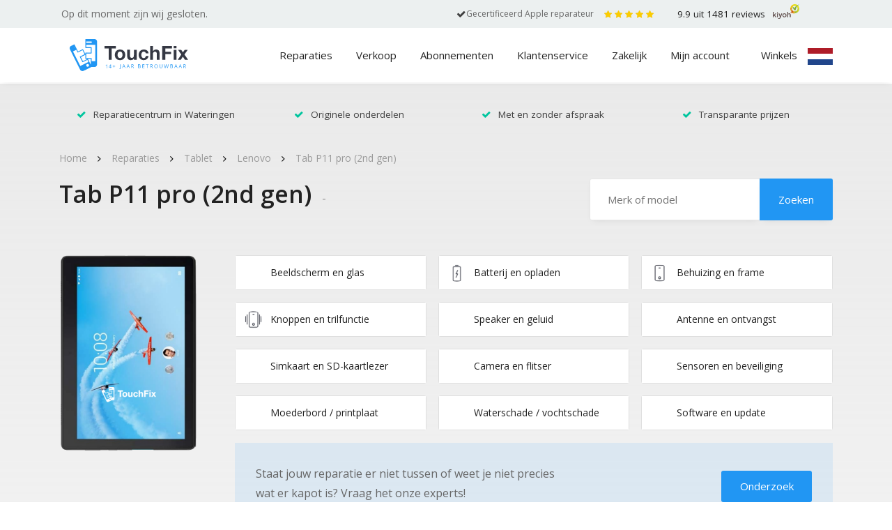

--- FILE ---
content_type: text/html; charset=UTF-8
request_url: https://www.touchfix.nl/reparatie/tablet-reparatie/lenovo-tablet/tab-p11-pro-2nd-gen/
body_size: 43035
content:
<!doctype html>
<html lang="nl" prefix="og: http://ogp.me/ns#">
<head>
    <meta charset="UTF-8">
<script type="6534b9e6990c3f22f087ad6d-text/javascript">
var gform;gform||(document.addEventListener("gform_main_scripts_loaded",function(){gform.scriptsLoaded=!0}),window.addEventListener("DOMContentLoaded",function(){gform.domLoaded=!0}),gform={domLoaded:!1,scriptsLoaded:!1,initializeOnLoaded:function(o){gform.domLoaded&&gform.scriptsLoaded?o():!gform.domLoaded&&gform.scriptsLoaded?window.addEventListener("DOMContentLoaded",o):document.addEventListener("gform_main_scripts_loaded",o)},hooks:{action:{},filter:{}},addAction:function(o,n,r,t){gform.addHook("action",o,n,r,t)},addFilter:function(o,n,r,t){gform.addHook("filter",o,n,r,t)},doAction:function(o){gform.doHook("action",o,arguments)},applyFilters:function(o){return gform.doHook("filter",o,arguments)},removeAction:function(o,n){gform.removeHook("action",o,n)},removeFilter:function(o,n,r){gform.removeHook("filter",o,n,r)},addHook:function(o,n,r,t,i){null==gform.hooks[o][n]&&(gform.hooks[o][n]=[]);var e=gform.hooks[o][n];null==i&&(i=n+"_"+e.length),gform.hooks[o][n].push({tag:i,callable:r,priority:t=null==t?10:t})},doHook:function(n,o,r){var t;if(r=Array.prototype.slice.call(r,1),null!=gform.hooks[n][o]&&((o=gform.hooks[n][o]).sort(function(o,n){return o.priority-n.priority}),o.forEach(function(o){"function"!=typeof(t=o.callable)&&(t=window[t]),"action"==n?t.apply(null,r):r[0]=t.apply(null,r)})),"filter"==n)return r[0]},removeHook:function(o,n,t,i){var r;null!=gform.hooks[o][n]&&(r=(r=gform.hooks[o][n]).filter(function(o,n,r){return!!(null!=i&&i!=o.tag||null!=t&&t!=o.priority)}),gform.hooks[o][n]=r)}});
</script>

    <meta name="viewport"
          content="width=device-width, initial-scale=1, minimum-scale=1.0, maximum-scale=1.0, user-scalable=no">
    <link rel="profile" href="https://gmpg.org/xfn/11">
    <!-- Facebook Pixel Code -->
	<title>Tab P11 pro (2nd gen) Reparatie &raquo; TouchFix Den Haag</title>
<meta name='robots' content='max-image-preview:large' />

<!-- This site is optimized with the Yoast SEO Premium plugin v5.3.2 - https://yoast.com/wordpress/plugins/seo/ -->
<meta name="description" content="Tab P11 pro (2nd gen) kapot? Laat je Tab P11 pro (2nd gen) professioneel repareren. Type: - ✓ Klaar terwijl je wacht ✓ Originele onderdelen ✓ Met en zonder afspraak"/>
<link rel="canonical" href="https://www.touchfix.nl/reparatie/tablet-reparatie/lenovo-tablet/tab-p11-pro-2nd-gen/" />
<link rel="publisher" href="https://plus.google.com/+TouchfixNl"/>
<meta property="og:locale" content="nl_NL" />
<meta property="og:type" content="article" />
<meta property="og:title" content="Tab P11 pro (2nd gen) Reparatie &raquo; TouchFix Den Haag" />
<meta property="og:description" content="Tab P11 pro (2nd gen) kapot? Laat je Tab P11 pro (2nd gen) professioneel repareren. Type: - ✓ Klaar terwijl je wacht ✓ Originele onderdelen ✓ Met en zonder afspraak" />
<meta property="og:url" content="https://www.touchfix.nl/reparatie/tablet-reparatie/lenovo-tablet/tab-p11-pro-2nd-gen/" />
<meta property="og:site_name" content="TouchFix.nl" />
<meta property="article:publisher" content="https://www.facebook.com/Touchfix.nl" />
<meta property="og:image" content="https://www.touchfix.nl/app/uploads/2019/02/tab-e10-101-breed.png" />
<meta property="og:image:secure_url" content="https://www.touchfix.nl/app/uploads/2019/02/tab-e10-101-breed.png" />
<meta property="og:image:width" content="800" />
<meta property="og:image:height" content="800" />
<meta name="twitter:card" content="summary" />
<meta name="twitter:description" content="Tab P11 pro (2nd gen) kapot? Laat je Tab P11 pro (2nd gen) professioneel repareren. Type: - ✓ Klaar terwijl je wacht ✓ Originele onderdelen ✓ Met en zonder afspraak" />
<meta name="twitter:title" content="Tab P11 pro (2nd gen) Reparatie &raquo; TouchFix Den Haag" />
<meta name="twitter:site" content="@touchfix" />
<meta name="twitter:image" content="https://www.touchfix.nl/app/uploads/2019/02/tab-e10-101-breed.png" />
<meta name="twitter:creator" content="@touchfix" />
<script type='application/ld+json'>{"@context":"http:\/\/schema.org","@type":"WebSite","@id":"#website","url":"https:\/\/www.touchfix.nl\/","name":"TouchFix Den Haag","alternateName":"TouchFix Telefoon Reparatie en Tablet Reparatie Den Haag","potentialAction":{"@type":"SearchAction","target":"https:\/\/www.touchfix.nl\/?s={search_term_string}","query-input":"required name=search_term_string"}}</script>
<script type='application/ld+json'>{"@context":"http:\/\/schema.org","@type":"Organization","url":"https:\/\/www.touchfix.nl\/reparatie\/tablet-reparatie\/lenovo-tablet\/tab-p11-pro-2nd-gen\/","sameAs":["https:\/\/www.facebook.com\/Touchfix.nl","https:\/\/www.linkedin.com\/company\/touchfix","https:\/\/plus.google.com\/+TouchfixNl","https:\/\/twitter.com\/touchfix"],"@id":"#organization","name":"TouchFix Den Haag","logo":"https:\/\/www.touchfix.nl\/app\/uploads\/2018\/02\/touchfix-telefoon-reparatie-den-haag.png"}</script>
<!-- / Yoast SEO Premium plugin. -->

<link rel='stylesheet' id='wp-block-library-css'  href='https://www.touchfix.nl/wp/wp-includes/css/dist/block-library/style.min.css?ver=5.9.2' type='text/css' media='all' />
<link rel='stylesheet' id='wc-block-style-css'  href='https://www.touchfix.nl/app/plugins/woocommerce/packages/woocommerce-blocks/build/style.css?ver=2.5.14' type='text/css' media='all' />
<style id='global-styles-inline-css' type='text/css'>
body{--wp--preset--color--black: #000000;--wp--preset--color--cyan-bluish-gray: #abb8c3;--wp--preset--color--white: #ffffff;--wp--preset--color--pale-pink: #f78da7;--wp--preset--color--vivid-red: #cf2e2e;--wp--preset--color--luminous-vivid-orange: #ff6900;--wp--preset--color--luminous-vivid-amber: #fcb900;--wp--preset--color--light-green-cyan: #7bdcb5;--wp--preset--color--vivid-green-cyan: #00d084;--wp--preset--color--pale-cyan-blue: #8ed1fc;--wp--preset--color--vivid-cyan-blue: #0693e3;--wp--preset--color--vivid-purple: #9b51e0;--wp--preset--gradient--vivid-cyan-blue-to-vivid-purple: linear-gradient(135deg,rgba(6,147,227,1) 0%,rgb(155,81,224) 100%);--wp--preset--gradient--light-green-cyan-to-vivid-green-cyan: linear-gradient(135deg,rgb(122,220,180) 0%,rgb(0,208,130) 100%);--wp--preset--gradient--luminous-vivid-amber-to-luminous-vivid-orange: linear-gradient(135deg,rgba(252,185,0,1) 0%,rgba(255,105,0,1) 100%);--wp--preset--gradient--luminous-vivid-orange-to-vivid-red: linear-gradient(135deg,rgba(255,105,0,1) 0%,rgb(207,46,46) 100%);--wp--preset--gradient--very-light-gray-to-cyan-bluish-gray: linear-gradient(135deg,rgb(238,238,238) 0%,rgb(169,184,195) 100%);--wp--preset--gradient--cool-to-warm-spectrum: linear-gradient(135deg,rgb(74,234,220) 0%,rgb(151,120,209) 20%,rgb(207,42,186) 40%,rgb(238,44,130) 60%,rgb(251,105,98) 80%,rgb(254,248,76) 100%);--wp--preset--gradient--blush-light-purple: linear-gradient(135deg,rgb(255,206,236) 0%,rgb(152,150,240) 100%);--wp--preset--gradient--blush-bordeaux: linear-gradient(135deg,rgb(254,205,165) 0%,rgb(254,45,45) 50%,rgb(107,0,62) 100%);--wp--preset--gradient--luminous-dusk: linear-gradient(135deg,rgb(255,203,112) 0%,rgb(199,81,192) 50%,rgb(65,88,208) 100%);--wp--preset--gradient--pale-ocean: linear-gradient(135deg,rgb(255,245,203) 0%,rgb(182,227,212) 50%,rgb(51,167,181) 100%);--wp--preset--gradient--electric-grass: linear-gradient(135deg,rgb(202,248,128) 0%,rgb(113,206,126) 100%);--wp--preset--gradient--midnight: linear-gradient(135deg,rgb(2,3,129) 0%,rgb(40,116,252) 100%);--wp--preset--duotone--dark-grayscale: url('#wp-duotone-dark-grayscale');--wp--preset--duotone--grayscale: url('#wp-duotone-grayscale');--wp--preset--duotone--purple-yellow: url('#wp-duotone-purple-yellow');--wp--preset--duotone--blue-red: url('#wp-duotone-blue-red');--wp--preset--duotone--midnight: url('#wp-duotone-midnight');--wp--preset--duotone--magenta-yellow: url('#wp-duotone-magenta-yellow');--wp--preset--duotone--purple-green: url('#wp-duotone-purple-green');--wp--preset--duotone--blue-orange: url('#wp-duotone-blue-orange');--wp--preset--font-size--small: 13px;--wp--preset--font-size--medium: 20px;--wp--preset--font-size--large: 36px;--wp--preset--font-size--x-large: 42px;}.has-black-color{color: var(--wp--preset--color--black) !important;}.has-cyan-bluish-gray-color{color: var(--wp--preset--color--cyan-bluish-gray) !important;}.has-white-color{color: var(--wp--preset--color--white) !important;}.has-pale-pink-color{color: var(--wp--preset--color--pale-pink) !important;}.has-vivid-red-color{color: var(--wp--preset--color--vivid-red) !important;}.has-luminous-vivid-orange-color{color: var(--wp--preset--color--luminous-vivid-orange) !important;}.has-luminous-vivid-amber-color{color: var(--wp--preset--color--luminous-vivid-amber) !important;}.has-light-green-cyan-color{color: var(--wp--preset--color--light-green-cyan) !important;}.has-vivid-green-cyan-color{color: var(--wp--preset--color--vivid-green-cyan) !important;}.has-pale-cyan-blue-color{color: var(--wp--preset--color--pale-cyan-blue) !important;}.has-vivid-cyan-blue-color{color: var(--wp--preset--color--vivid-cyan-blue) !important;}.has-vivid-purple-color{color: var(--wp--preset--color--vivid-purple) !important;}.has-black-background-color{background-color: var(--wp--preset--color--black) !important;}.has-cyan-bluish-gray-background-color{background-color: var(--wp--preset--color--cyan-bluish-gray) !important;}.has-white-background-color{background-color: var(--wp--preset--color--white) !important;}.has-pale-pink-background-color{background-color: var(--wp--preset--color--pale-pink) !important;}.has-vivid-red-background-color{background-color: var(--wp--preset--color--vivid-red) !important;}.has-luminous-vivid-orange-background-color{background-color: var(--wp--preset--color--luminous-vivid-orange) !important;}.has-luminous-vivid-amber-background-color{background-color: var(--wp--preset--color--luminous-vivid-amber) !important;}.has-light-green-cyan-background-color{background-color: var(--wp--preset--color--light-green-cyan) !important;}.has-vivid-green-cyan-background-color{background-color: var(--wp--preset--color--vivid-green-cyan) !important;}.has-pale-cyan-blue-background-color{background-color: var(--wp--preset--color--pale-cyan-blue) !important;}.has-vivid-cyan-blue-background-color{background-color: var(--wp--preset--color--vivid-cyan-blue) !important;}.has-vivid-purple-background-color{background-color: var(--wp--preset--color--vivid-purple) !important;}.has-black-border-color{border-color: var(--wp--preset--color--black) !important;}.has-cyan-bluish-gray-border-color{border-color: var(--wp--preset--color--cyan-bluish-gray) !important;}.has-white-border-color{border-color: var(--wp--preset--color--white) !important;}.has-pale-pink-border-color{border-color: var(--wp--preset--color--pale-pink) !important;}.has-vivid-red-border-color{border-color: var(--wp--preset--color--vivid-red) !important;}.has-luminous-vivid-orange-border-color{border-color: var(--wp--preset--color--luminous-vivid-orange) !important;}.has-luminous-vivid-amber-border-color{border-color: var(--wp--preset--color--luminous-vivid-amber) !important;}.has-light-green-cyan-border-color{border-color: var(--wp--preset--color--light-green-cyan) !important;}.has-vivid-green-cyan-border-color{border-color: var(--wp--preset--color--vivid-green-cyan) !important;}.has-pale-cyan-blue-border-color{border-color: var(--wp--preset--color--pale-cyan-blue) !important;}.has-vivid-cyan-blue-border-color{border-color: var(--wp--preset--color--vivid-cyan-blue) !important;}.has-vivid-purple-border-color{border-color: var(--wp--preset--color--vivid-purple) !important;}.has-vivid-cyan-blue-to-vivid-purple-gradient-background{background: var(--wp--preset--gradient--vivid-cyan-blue-to-vivid-purple) !important;}.has-light-green-cyan-to-vivid-green-cyan-gradient-background{background: var(--wp--preset--gradient--light-green-cyan-to-vivid-green-cyan) !important;}.has-luminous-vivid-amber-to-luminous-vivid-orange-gradient-background{background: var(--wp--preset--gradient--luminous-vivid-amber-to-luminous-vivid-orange) !important;}.has-luminous-vivid-orange-to-vivid-red-gradient-background{background: var(--wp--preset--gradient--luminous-vivid-orange-to-vivid-red) !important;}.has-very-light-gray-to-cyan-bluish-gray-gradient-background{background: var(--wp--preset--gradient--very-light-gray-to-cyan-bluish-gray) !important;}.has-cool-to-warm-spectrum-gradient-background{background: var(--wp--preset--gradient--cool-to-warm-spectrum) !important;}.has-blush-light-purple-gradient-background{background: var(--wp--preset--gradient--blush-light-purple) !important;}.has-blush-bordeaux-gradient-background{background: var(--wp--preset--gradient--blush-bordeaux) !important;}.has-luminous-dusk-gradient-background{background: var(--wp--preset--gradient--luminous-dusk) !important;}.has-pale-ocean-gradient-background{background: var(--wp--preset--gradient--pale-ocean) !important;}.has-electric-grass-gradient-background{background: var(--wp--preset--gradient--electric-grass) !important;}.has-midnight-gradient-background{background: var(--wp--preset--gradient--midnight) !important;}.has-small-font-size{font-size: var(--wp--preset--font-size--small) !important;}.has-medium-font-size{font-size: var(--wp--preset--font-size--medium) !important;}.has-large-font-size{font-size: var(--wp--preset--font-size--large) !important;}.has-x-large-font-size{font-size: var(--wp--preset--font-size--x-large) !important;}
</style>
<link rel='stylesheet' id='woocommerce-layout-css'  href='https://www.touchfix.nl/app/plugins/woocommerce/assets/css/woocommerce-layout.css?ver=3.9.5' type='text/css' media='all' />
<link rel='stylesheet' id='woocommerce-smallscreen-css'  href='https://www.touchfix.nl/app/plugins/woocommerce/assets/css/woocommerce-smallscreen.css?ver=3.9.5' type='text/css' media='only screen and (max-width: 768px)' />
<link rel='stylesheet' id='woocommerce-general-css'  href='https://www.touchfix.nl/app/plugins/woocommerce/assets/css/woocommerce.css?ver=3.9.5' type='text/css' media='all' />
<style id='woocommerce-inline-inline-css' type='text/css'>
.woocommerce form .form-row .required { visibility: visible; }
</style>
<link rel='stylesheet' id='woocommerce-addons-css-css'  href='https://www.touchfix.nl/app/plugins/woocommerce-product-addons/assets/css/frontend.css?ver=5.9.2' type='text/css' media='all' />
<link rel='stylesheet' id='sdpapi_style-css'  href='https://www.touchfix.nl/app/plugins/postcode-api//assets/css/style.css?ver=1.0.0' type='text/css' media='all' />
<link rel='stylesheet' id='touchfix-css-styles-css'  href='https://www.touchfix.nl/app/themes/touchfix/dist/css/styles.min.css?ver=1747293684' type='text/css' media='all' />
<script type="6534b9e6990c3f22f087ad6d-text/javascript" src='https://www.touchfix.nl/wp/wp-includes/js/jquery/jquery.min.js?ver=3.6.0' id='jquery-core-js'></script>
<script type="6534b9e6990c3f22f087ad6d-text/javascript" src='https://www.touchfix.nl/wp/wp-includes/js/jquery/jquery-migrate.min.js?ver=3.3.2' id='jquery-migrate-js'></script>
<link rel="https://api.w.org/" href="https://www.touchfix.nl/wp-json/" /><link rel="alternate" type="application/json" href="https://www.touchfix.nl/wp-json/wp/v2/product/17774" /><link rel="alternate" type="application/json+oembed" href="https://www.touchfix.nl/wp-json/oembed/1.0/embed?url=https%3A%2F%2Fwww.touchfix.nl%2Freparatie%2Ftablet-reparatie%2Flenovo-tablet%2Ftab-p11-pro-2nd-gen%2F" />
<link rel="alternate" type="text/xml+oembed" href="https://www.touchfix.nl/wp-json/oembed/1.0/embed?url=https%3A%2F%2Fwww.touchfix.nl%2Freparatie%2Ftablet-reparatie%2Flenovo-tablet%2Ftab-p11-pro-2nd-gen%2F&#038;format=xml" />
	<noscript><style>.woocommerce-product-gallery{ opacity: 1 !important; }</style></noscript>
	<link rel="icon" href="https://www.touchfix.nl/app/uploads/2017/08/cropped-favicon-138x138.png" sizes="32x32" />
<link rel="icon" href="https://www.touchfix.nl/app/uploads/2017/08/cropped-favicon-233x233.png" sizes="192x192" />
<link rel="apple-touch-icon" href="https://www.touchfix.nl/app/uploads/2017/08/cropped-favicon-233x233.png" />
<meta name="msapplication-TileImage" content="https://www.touchfix.nl/app/uploads/2017/08/cropped-favicon-276x276.png" />
		<style type="text/css" id="wp-custom-css">
			.page-template-template-productmerken #sep-usp {
	display: none;
}
.social-grid .google-plus {
	display: none!important;
}

@media only screen and (min-width: 992px) {
#masthead .header-top .ht-left p {
	margin-right: 10px;
}
}

@media only screen and (max-height: 900px) {
.appointment-popup-header img {
	height: 100px;
}
}

.kiyoh a .kiyoh-svg img {
	height: 21px;
}

section#archief.producten ul.producten.cat li{
	text-align: center;
	margin: 0 auto;
}

.pea_cook_wrapper.pea_cook_bottomcenter {
	z-index: 99999999999999999999999999 !important;
}

@media screen and (min-width: 1200px) {
section#slider .slide-afb ul li figure.center img {
	min-height:600px;
}
}

.page-id-1288 #masthead .header-middle .uk-vlag:before {
	height: 24px;
}

@media screen and (max-width: 768px){
.home #content .mobile-kiyoh {
	visibility: hidden;
}

.home .mobile-kiyoh-top {
	visibility: visible;
}
	
	.home .categorySlider h2 {
		margin-top:30px;
	}
	.post-type-archive-product #content, .tax-product_cat #content {
		padding-top: 34px;
	}
	.post-type-archive-product .woocommerce-products-header__title {
		padding-top: 30px;
	}
	.post-type-archive-vacancy section#slider .slide-cap h1 {
		text-align: center!important;
		padding-left: 0;
		padding-top: 30px;
	}
}

.appointment-popup-fields .col-md-6:nth-child(5){
	display: none;
}

.appointment-popup-header {
	margin-bottom:0;
}

.appointment-popup-header img {
	width: 300px;
}

.appointment-popup-title {
	font-size: 24px;
    line-height: 28px
}

@media (max-width: 768px) {
	section#gesloten-popup span.popup-gesloten {
		margin-bottom: 0;
	}
	
	.home #content .mobile-kiyoh {
		display: none;
	}
}

.btn-apple {
	position: absolute;
	  right: 20px;
    bottom: 20px;
    background: transparent;
    color: red;
    font-size: 13px;
    text-decoration: underline;
}

.btn-apple:hover {
	    color: grey;
    background-color: transparent;
    border-color: transparent;
}

@media screen and (max-width: 1200px){
	.btn-apple {
		font-size:11px;
		position: initial;
	}
}

@media screen and (max-width: 768px){
	.btn-apple {
		padding-left:27px;
	}
}

.gridly > li > a {
	overflow:hidden; position:relative;
}
.gridly > li > a .occ-label {
	background:#2196F3;
	color:white;
	line-height:2.5rem;
	transform: translate(-50%, -50%) rotate(-45deg);
    transform-origin: center;
	top:50px; left:50px;
	    position: absolute;
    width: 100%;
}
@media (max-width: 768px) {
	
	.gridly > li > a .occ-label {
		top:20px; left:20px; font-size:.75em;
	}
	.gridly > li > a .occ-details {
		flex-direction:column;
	}
}

.kiyoh a .kiyoh-sterren {
	width: 90px;
}

/*

#content {
	padding-top: 100px;
}

*/
@media (max-width: 1024px) {
	
	body.home #content {
		padding-top: 33px !important;
	}
	
	body.home.admin-bar #content {
		padding-top: 63px !important;
	}

}

body.post-type-archive-product #content {
	padding-top: 110px;
}

@media (max-width: 768px) {
	.c-header-home{
		margin-top: 60px;
	}
}

.kiyoh a{
	overflow: hidden;
}

section#archief.producten .product-cat-omschrijving h2 {
	text-align:initial !important;
	margin-bottom:1em !important;
}

body.tax-product_cat .product-cat-omschrijving {
max-width: 92vw;
    margin-inline: auto;
}

#masthead .header-top .ht-left{
padding-right: 0;
}

#masthead .header-top .ht-left .dot {
	margin-left: 15px;
	margin-right: 0;
}
#masthead .header-top .ht-left .certi {
	margin-right: 0;
	margin-left: 15px;
}

#masthead .header-top .ht-right .certi{
	font-size: 12px !important;
}

#masthead .header-top .ht-right .certified{
margin-right: 15px;
	display: flex;
	column-gap: 10px;
}

#masthead .header-top .ht-right .certified i{
padding-top: 0.5em;
	color: #2196F3;
}

#masthead .header-top .ht-right{
	display: flex;
	flex-direction: row;
}


	
	@media screen and (max-width: 992px){
		
		#gesloten-popup{
	margin-top: 50px;
			margin-bottom: -55px;
		}
		
	}

body.category-blog section#slider.blog .usp-grid li {
	color: #000 !important;
}

.dock.dock-right[data-v-de2e0492] {
	display: none!important;
}

.page-template-page-landingspagina-v2 .btn-secondary {
	color: white;
}

body.page-id-21665 .fullwidth-cta ~ .fullwidth-cta ~ .container .image-content .vcenter {
	background-color:#EDEDED;
	min-height:100px;
	max-width:85svw;
	margin:0 auto;
}
body.page-id-21665 .fullwidth-cta ~ .fullwidth-cta ~ .container .image-content .vcenter img {
	max-width:80%;
	margin:0 auto;
}
body.page-id-21665 .fullwidth-cta ~ .container .image-content ul {
	padding-left:24px;
	color: #666;
}

body.page-id-21665 .fullwidth-cta ~ .container .image-content ul strong {
	color: #666;
}

@media screen and (min-width: 768px){
body.page-id-21665 .fullwidth-cta + .blok.tekst + .container + .container .image-content .row {
	flex-direction: row-reverse;
}
}

body.page-id-21665 .header-top { display:none; }

body.page-id-21665 .hero-landing .alert.alert-movement { display:none; }

body.page-id-21665 .WidgetBackground__Content-sc-1ho7q3r-2 > a { pointer-events:none !important;	 }


body.page-id-21665 .WidgetBackground__Content-sc-1ho7q3r-2 > a:before { content:""; background:white; width:100vw; height:50px; top:-10px; left:0; position:absolute; z-index:999		 }

body.page-id-21665 #content {
	padding-top:80px;
}

/** TWEAKS - landingpage 2022 **/
@media (max-width: 768px) {
	body.page-template-page-landingspagina-v2 .hero figure figcaption {
				position: relative;
	}
	body.page-template-page-landingspagina-v2 .hero figure figcaption .subline {
    font-size: 1rem;
}
}

@media (max-width: 576px) {
	.page-template-page-landingspagina-v2 .hero figure:before {
		padding-top:10px;
	}
	body.page-template-page-landingspagina-v2 .hero figure figcaption .subline {
        font-size: .875rem;
    }
	.page-template-page-landingspagina-v2 .hero figure figcaption .btn {
    font-size: 1rem;
		display:block;
}
	body.page-template-page-landingspagina-v2 .hero figure figcaption {
				transform:none;
		padding-bottom:15px;
	}
}


.gridly .custom-tile {
	position:Relative;
}
.gridly .custom-tile > figure {
	margin:0;
}
.gridly .custom-tile > a {
	position:absolute;
	top:0;
	left:0;
	z-index:1;
	width:100%;	height:100%; padding:0; margin:0;
}

section#gesloten-popup span.popup-gesloten {
	text-align:center;
}

.woocommerce .woocommerce-checkout tr.shipping ul#shipping_method li:first-child {
	display: none;
}		</style>
		<!-- WooCommerce Google Analytics Integration -->
		<script type="6534b9e6990c3f22f087ad6d-text/javascript">
			var gaProperty = 'UA-26460612-4';
			var disableStr = 'ga-disable-' + gaProperty;
			if ( document.cookie.indexOf( disableStr + '=true' ) > -1 ) {
				window[disableStr] = true;
			}
			function gaOptout() {
				document.cookie = disableStr + '=true; expires=Thu, 31 Dec 2099 23:59:59 UTC; path=/';
				window[disableStr] = true;
			}
		</script><script type="6534b9e6990c3f22f087ad6d-text/javascript">var _gaq = _gaq || [];
		_gaq.push(
			['_setAccount', 'UA-26460612-4'], ['_gat._anonymizeIp'],
			['_setCustomVar', 1, 'logged-in', 'no', 1],
			['_trackPageview']);</script>
		<!-- /WooCommerce Google Analytics Integration -->
<!-- Google Tag Manager -->
<script type="6534b9e6990c3f22f087ad6d-text/javascript">(function(w,d,s,l,i){w[l]=w[l]||[];w[l].push({'gtm.start':
new Date().getTime(),event:'gtm.js'});var f=d.getElementsByTagName(s)[0],
j=d.createElement(s),dl=l!='dataLayer'?'&l='+l:'';j.async=true;j.src=
'https://www.googletagmanager.com/gtm.js?id='+i+dl;f.parentNode.insertBefore(j,f);
})(window,document,'script','dataLayer','GTM-WZQLW87');</script>
<!-- End Google Tag Manager -->

<!--    <script>-->
<!--      window.supportpalAsyncInit = function () {-->
<!--        SupportPal.mount({-->
<!--          "baseURL": "https://support.touchfix.nl/nl/helpwidget",-->
<!--          "hash": "vSqVmMrDnM",-->
<!--          "knowledgebase": {-->
<!--            "enabled": false-->
<!--          },-->
<!--          "submitTicket": {-->
<!--            "enabled": true,-->
<!--            "departmentId": "1",-->
<!--            "subject": false-->
<!--          },-->
<!--          "type": "popup",-->
<!--          "position": "right",-->
<!--          "colour": "#2196f3",-->
<!--          "buttonIcon": "envelop",-->
<!--          "messages": {-->
<!--            "en": {-->
<!--              "dock_text": "Vragen? Neem contact op",-->
<!--              "search_knowledgebase": "Doorzoek de kennisbank",-->
<!--              "no_results": "Geen resultaten voor \":term\".",-->
<!--              "search_something_else": "Probeer iets anders te zoeken.",-->
<!--              "top_results": "Topresultaten voor deze pagina:",-->
<!--              "contact_us": "Neem contact op",-->
<!--              "department": "Afdeling",-->
<!--              "name": "Naam",-->
<!--              "email": "Emailadres",-->
<!--              "subject": "Onderwerp",-->
<!--              "message": "Bericht",-->
<!--              "send": "Verstuur",-->
<!--              "contact_success": "Bedankt, uw bericht is ontvangen en we zullen spoedig reageren.",-->
<!--              "something_went_wrong": "Het spijt ons. Er is iets fout gegaan. De service is mogelijk tijdelijk niet beschikbaar. Probeer het later nog eens of stuur een email aan info@touchfix.nl",-->
<!--              "required": "Het: attribute veld is verplicht.",-->
<!--              "invalid": "Het: attribute veld is ongeldig."-->
<!--            }-->
<!--          }-->
<!--        });-->
<!--      };-->
<!--    </script>-->
<!--    <script async src='https://support.touchfix.nl/app/Modules/Ticket/Channels/HelpWidget/Views/js/supportpal.min.js?v=3.3.1'></script>-->
</head>
<style>
    html {
        max-width: 100vw;
        overflow-x: hidden;
    }
</style>
<body class="product-template-default single single-product postid-17774 theme-touchfix woocommerce woocommerce-page woocommerce-no-js">
<!-- Google Tag Manager (noscript) -->
<noscript><iframe src="https://www.googletagmanager.com/ns.html?id=GTM-WZQLW87"
height="0" width="0" style="display:none;visibility:hidden"></iframe></noscript>
<!-- End Google Tag Manager (noscript) -->

<div id="page" class="site">
    <a class="skip-link screen-reader-text" href="#content">Skip to content</a>
    <header id="masthead" class="site-header">
        <div class="mobile-kiyoh hide-on-desktop mobile-kiyoh-top">
            <div class="container">
                <div class="kiyoh" itemscope itemtype="//schema.org/WebPage">
                    
                    <a target="_blank" href="https://www.kiyoh.com/reviews/1046849/touchfix">
                        <div class="kiyoh-sterren">
                            <div class="kiyoh-sterren-inner"></div>
                            <div class="kiyoh-sterren-actief"
                                 style="width:99%"></div>
                        </div>

                        <span itemprop="aggregateRating" itemscope="" itemtype="//schema.org/AggregateRating">
                            <span itemprop="itemReviewed" itemscope itemtype="http://schema.org/Organization">
                                <meta itemprop="name" content="Touchfix"/>
                            </span>
                            <meta itemprop="bestRating" content="10" />
                            <span class="kiyoh-info">
                                <span class="kiyoh-score" itemprop="ratingValue">9.9</span> uit <span class="kiyoh-reviews" itemprop="ratingCount">1481</span> reviews
                            </span>
                        </span>

                        <div class="kiyoh-svg">
                            <img src="https://www.touchfix.nl/app/themes/touchfix/assets/images/logo-kiyoh.svg" alt="">
                        </div>
                    </a>
                </div>

                <div class="clearfix"></div>
            </div>
        </div>
        <div class="header-top">
            <div class="container">
                <div class="row">
                    <div class="ht-left col-lg-6 col-md-12 col-sm-12 col-12" id="load-opening">
                        <p class="hide-on-mobile"><em style="font-size: 12px;">Openingstijden worden geladen..</em></p>
                    </div>
                    <div class="ht-right col-lg-6 col-md-5 col-sm-3 col-12">
                        <div class="certified">
                            <span class="i"></span><p class="certi">Gecertificeerd Apple reparateur</p>
                        </div>
                        <div class="kiyoh" itemscope itemtype="//schema.org/Organization">
                            <span style="display:none;" itemprop="name">Touchfix</span>
							                            <a target="_blank" href="https://www.kiyoh.com/reviews/1046849/touchfix">
                                <div class="kiyoh-sterren">
                                    <div class="kiyoh-sterren-inner"></div>
                                    <div class="kiyoh-sterren-actief"
                                         style="width:99%"></div>
                                </div>
                                <span itemprop="aggregateRating" itemscope="" itemtype="//schema.org/AggregateRating">
                                    <span itemprop="itemReviewed" itemscope itemtype="http://schema.org/Organization">
                                        <meta itemprop="name" content="Touchfix"/>
                                    </span>
                                    <span itemprop="bestRating" style="display: none;">10</span>
                                    <div class="kiyoh-info">
                                        <span class="kiyoh-score"
                                              itemprop="ratingValue">9.9</span> uit <span
                                                class="kiyoh-reviews"
                                                itemprop="ratingCount">1481</span>
                                        reviews
                                    </div>
                                </span>
                                <div class="kiyoh-svg">
                                    <img src="https://www.touchfix.nl/app/themes/touchfix/assets/images/logo-kiyoh.svg" alt="">
                                </div>
                            </a>
                        </div>
                    </div>
                </div>
            </div>
        </div>
        <div class="header-middle">
            <div class="container">
            <div class="d-flex justify-content-between align-items-center">
                <div class="col-xl-2 col-lg-2 col-md-3 col-sm-6 col-6 logo">
                    <a href="https://www.touchfix.nl">
                        <img src="https://www.touchfix.nl/app/themes/touchfix/assets/images/logo-touchfix-2025.svg?20250219" alt="Logo TouchFix">
                    </a>
                </div>
                <div class="d-flex justify-content-between align-items-center hoofd-menu">


                    <div class="zoeken hide-logo-on-desktop">
                        <form role="search" method="get" class="woocommerce-product-search zoeken-home" action="https://www.touchfix.nl/">
                            <label class="screen-reader-text" for="s">Zoeken naar:</label>
                            <input type="search" class="zoek-product" autocomplete="off" placeholder="Zoek op merk of model" value=""
                                   name="s" title="Search for:"/>
                            <input class="button" type="submit" value=""/>
                            <img src="https://www.touchfix.nl/app/themes/touchfix/assets/images/search-icon.png" alt="Search" />
                            <input type="hidden" name="post_type" value="product"/>
                            <input type="hidden" name="sentence" value="1"/>
                        </form>
                        
                        <div class="zoek-resultaat">
                            <ul id="product-zoek-grid">
                            </ul>
                        </div>
                    </div>

                    <div class="menu-hoofdmenu-desktop-tablet-container"><ul id="hoofd-menu-desk" class="menu"><li id="menu-item-324" class="has-megamenu menu-item menu-item-type-post_type menu-item-object-page current_page_parent menu-item-324"><a href="https://www.touchfix.nl/reparaties/">Reparaties</a><div class="megamenu" id="megamenu" data-items="[{&quot;id&quot;:149,&quot;title&quot;:&quot;Telefoon&quot;,&quot;url&quot;:&quot;https:\/\/www.touchfix.nl\/telefoon-reparatie\/&quot;,&quot;anchor&quot;:false,&quot;children&quot;:[{&quot;id&quot;:49,&quot;title&quot;:&quot;Apple&quot;,&quot;url&quot;:&quot;https:\/\/www.touchfix.nl\/reparaties\/telefoon-reparatie\/apple-iphone\/&quot;,&quot;anchor&quot;:false,&quot;children&quot;:[{&quot;id&quot;:19627,&quot;title&quot;:&quot;iPhone 15 Pro Max&quot;,&quot;url&quot;:&quot;https:\/\/www.touchfix.nl\/reparatie\/telefoon-reparatie\/apple-iphone\/iphone-15-pro-max\/&quot;,&quot;image&quot;:&quot;https:\/\/www.touchfix.nl\/app\/uploads\/2023\/09\/iphone15promax-breed.png&quot;,&quot;type&quot;:&quot;A3106&quot;},{&quot;id&quot;:19601,&quot;title&quot;:&quot;iPhone 15&quot;,&quot;url&quot;:&quot;https:\/\/www.touchfix.nl\/reparatie\/telefoon-reparatie\/apple-iphone\/iphone-15\/&quot;,&quot;image&quot;:&quot;https:\/\/www.touchfix.nl\/app\/uploads\/2023\/09\/iphone15pro-breed.png&quot;,&quot;type&quot;:&quot;A3090&quot;},{&quot;id&quot;:16516,&quot;title&quot;:&quot;iPhone 14&quot;,&quot;url&quot;:&quot;https:\/\/www.touchfix.nl\/reparatie\/telefoon-reparatie\/apple-iphone\/iphone-14-a2649\/&quot;,&quot;image&quot;:&quot;https:\/\/www.touchfix.nl\/app\/uploads\/2022\/10\/Iphone-14-Plus-Breed-1.png&quot;,&quot;type&quot;:&quot;A2882&quot;},{&quot;id&quot;:12511,&quot;title&quot;:&quot;iPhone 13&quot;,&quot;url&quot;:&quot;https:\/\/www.touchfix.nl\/reparatie\/telefoon-reparatie\/apple-iphone\/iphone-13\/&quot;,&quot;image&quot;:&quot;https:\/\/www.touchfix.nl\/app\/uploads\/2021\/09\/13pro-breedn.png&quot;,&quot;type&quot;:&quot;A2633&quot;},{&quot;id&quot;:10475,&quot;title&quot;:&quot;iPhone 12&quot;,&quot;url&quot;:&quot;https:\/\/www.touchfix.nl\/reparatie\/telefoon-reparatie\/apple-iphone\/iphone-12-scherm-reparatie\/&quot;,&quot;image&quot;:&quot;https:\/\/www.touchfix.nl\/app\/uploads\/2021\/09\/12-breedn.png&quot;,&quot;type&quot;:&quot;A2403&quot;},{&quot;id&quot;:15547,&quot;title&quot;:&quot;iPhone SE (2022)&quot;,&quot;url&quot;:&quot;https:\/\/www.touchfix.nl\/reparatie\/telefoon-reparatie\/apple-iphone\/iphone-se-2022-a2783\/&quot;,&quot;image&quot;:&quot;https:\/\/www.touchfix.nl\/app\/uploads\/2021\/09\/iphonese2020-breedn.png&quot;,&quot;type&quot;:&quot;A2783&quot;}]},{&quot;id&quot;:52,&quot;title&quot;:&quot;Samsung&quot;,&quot;url&quot;:&quot;https:\/\/www.touchfix.nl\/reparaties\/telefoon-reparatie\/samsung\/&quot;,&quot;anchor&quot;:false,&quot;children&quot;:[{&quot;id&quot;:21155,&quot;title&quot;:&quot;Z Flip 6&quot;,&quot;url&quot;:&quot;https:\/\/www.touchfix.nl\/reparatie\/telefoon-reparatie\/samsung\/galaxy-overig\/z-flip-6\/&quot;,&quot;image&quot;:&quot;https:\/\/www.touchfix.nl\/app\/uploads\/2024\/07\/zflip6-breed.png&quot;,&quot;type&quot;:&quot;SM-F741B&quot;},{&quot;id&quot;:20160,&quot;title&quot;:&quot;S24&quot;,&quot;url&quot;:&quot;https:\/\/www.touchfix.nl\/reparatie\/telefoon-reparatie\/samsung\/galaxy-s\/s24\/&quot;,&quot;image&quot;:&quot;https:\/\/www.touchfix.nl\/app\/uploads\/2024\/01\/s24-breed.png&quot;,&quot;type&quot;:&quot;SM-S921B&quot;},{&quot;id&quot;:17324,&quot;title&quot;:&quot;S23&quot;,&quot;url&quot;:&quot;https:\/\/www.touchfix.nl\/reparatie\/telefoon-reparatie\/samsung\/galaxy-s\/samsung-galaxy-s23\/&quot;,&quot;image&quot;:&quot;https:\/\/www.touchfix.nl\/app\/uploads\/2023\/01\/s23-breed.png&quot;,&quot;type&quot;:&quot;SM-S911B&quot;},{&quot;id&quot;:18320,&quot;title&quot;:&quot;A54&quot;,&quot;url&quot;:&quot;https:\/\/www.touchfix.nl\/reparatie\/telefoon-reparatie\/samsung\/galaxy-a\/a54-sma5460\/&quot;,&quot;image&quot;:&quot;https:\/\/www.touchfix.nl\/app\/uploads\/2023\/04\/galaxy-a54-breed-1.png&quot;,&quot;type&quot;:&quot;SM-A546E&quot;},{&quot;id&quot;:20091,&quot;title&quot;:&quot;A25&quot;,&quot;url&quot;:&quot;https:\/\/www.touchfix.nl\/reparatie\/telefoon-reparatie\/samsung\/galaxy-a\/a25\/&quot;,&quot;image&quot;:&quot;https:\/\/www.touchfix.nl\/app\/uploads\/2023\/12\/Samsung-Galaxy-A25-Breed.png&quot;,&quot;type&quot;:&quot;SM-A256B&quot;},{&quot;id&quot;:20086,&quot;title&quot;:&quot;A05s&quot;,&quot;url&quot;:&quot;https:\/\/www.touchfix.nl\/reparatie\/telefoon-reparatie\/samsung\/galaxy-a\/a05s\/&quot;,&quot;image&quot;:&quot;https:\/\/www.touchfix.nl\/app\/uploads\/2023\/12\/Samsung-Galaxy-A05s-Breed.png&quot;,&quot;type&quot;:&quot;SM-A057&quot;}]},{&quot;id&quot;:238,&quot;title&quot;:&quot;Google&quot;,&quot;url&quot;:&quot;https:\/\/www.touchfix.nl\/reparaties\/telefoon-reparatie\/google\/&quot;,&quot;anchor&quot;:false,&quot;children&quot;:[{&quot;id&quot;:21264,&quot;title&quot;:&quot;Pixel 9 Pro Fold&quot;,&quot;url&quot;:&quot;https:\/\/www.touchfix.nl\/reparatie\/telefoon-reparatie\/google\/pixel-9-pro-fold\/&quot;,&quot;image&quot;:&quot;https:\/\/www.touchfix.nl\/app\/uploads\/2024\/08\/pixel9profold-breed.png&quot;,&quot;type&quot;:&quot;G9F9X&quot;},{&quot;id&quot;:21239,&quot;title&quot;:&quot;Pixel 9&quot;,&quot;url&quot;:&quot;https:\/\/www.touchfix.nl\/reparatie\/telefoon-reparatie\/google\/pixel-9-g9s9x\/&quot;,&quot;image&quot;:&quot;https:\/\/www.touchfix.nl\/app\/uploads\/2024\/08\/pixel9-breed.png&quot;,&quot;type&quot;:&quot;G9S9X&quot;},{&quot;id&quot;:20924,&quot;title&quot;:&quot;Pixel 8a&quot;,&quot;url&quot;:&quot;https:\/\/www.touchfix.nl\/reparatie\/telefoon-reparatie\/google\/pixel-8a-gkv4x\/&quot;,&quot;image&quot;:&quot;https:\/\/www.touchfix.nl\/app\/uploads\/2024\/05\/Pixel-8a-breed.png&quot;,&quot;type&quot;:&quot;GKV4X&quot;},{&quot;id&quot;:19926,&quot;title&quot;:&quot;Pixel 8&quot;,&quot;url&quot;:&quot;https:\/\/www.touchfix.nl\/reparatie\/telefoon-reparatie\/google\/pixel-8\/&quot;,&quot;image&quot;:&quot;https:\/\/www.touchfix.nl\/app\/uploads\/2023\/11\/pixel8-breed.png&quot;,&quot;type&quot;:&quot;-&quot;},{&quot;id&quot;:16830,&quot;title&quot;:&quot;Pixel 7&quot;,&quot;url&quot;:&quot;https:\/\/www.touchfix.nl\/reparatie\/telefoon-reparatie\/google\/pixel-7\/&quot;,&quot;image&quot;:&quot;https:\/\/www.touchfix.nl\/app\/uploads\/2022\/11\/pixel-7-breed.png&quot;,&quot;type&quot;:&quot;-&quot;},{&quot;id&quot;:19648,&quot;title&quot;:&quot;Pixel 7a&quot;,&quot;url&quot;:&quot;https:\/\/www.touchfix.nl\/reparatie\/telefoon-reparatie\/google\/pixel-7a-a\/&quot;,&quot;image&quot;:&quot;https:\/\/www.touchfix.nl\/app\/uploads\/2022\/11\/pixel-7-breed.png&quot;,&quot;type&quot;:&quot;-&quot;}]},{&quot;id&quot;:162,&quot;title&quot;:&quot;OnePlus&quot;,&quot;url&quot;:&quot;https:\/\/www.touchfix.nl\/reparaties\/telefoon-reparatie\/oneplus\/&quot;,&quot;anchor&quot;:false,&quot;children&quot;:[{&quot;id&quot;:20182,&quot;title&quot;:&quot;Open&quot;,&quot;url&quot;:&quot;https:\/\/www.touchfix.nl\/reparatie\/telefoon-reparatie\/oneplus\/oneplus-open\/&quot;,&quot;image&quot;:&quot;https:\/\/www.touchfix.nl\/app\/uploads\/2024\/01\/oneplusopen-breed.png&quot;,&quot;type&quot;:&quot;-&quot;},{&quot;id&quot;:20431,&quot;title&quot;:&quot;12&quot;,&quot;url&quot;:&quot;https:\/\/www.touchfix.nl\/reparatie\/telefoon-reparatie\/oneplus\/12-2\/&quot;,&quot;image&quot;:&quot;https:\/\/www.touchfix.nl\/app\/uploads\/2024\/01\/Oneplus12-breed.png&quot;,&quot;type&quot;:&quot;-&quot;},{&quot;id&quot;:20933,&quot;title&quot;:&quot;12R&quot;,&quot;url&quot;:&quot;https:\/\/www.touchfix.nl\/reparatie\/telefoon-reparatie\/oneplus\/12r-cph2611\/&quot;,&quot;image&quot;:&quot;https:\/\/www.touchfix.nl\/app\/uploads\/2024\/05\/oneplsu-12-breed.png&quot;,&quot;type&quot;:&quot;CPH2611&quot;},{&quot;id&quot;:19541,&quot;title&quot;:&quot;11&quot;,&quot;url&quot;:&quot;https:\/\/www.touchfix.nl\/reparatie\/telefoon-reparatie\/oneplus\/11\/&quot;,&quot;image&quot;:&quot;https:\/\/www.touchfix.nl\/app\/uploads\/2022\/11\/OnePlus-10T-breed.png&quot;,&quot;type&quot;:&quot;-&quot;},{&quot;id&quot;:19538,&quot;title&quot;:&quot;Nord 3 5G&quot;,&quot;url&quot;:&quot;https:\/\/www.touchfix.nl\/reparatie\/telefoon-reparatie\/oneplus\/nord-3-5g\/&quot;,&quot;image&quot;:&quot;https:\/\/www.touchfix.nl\/app\/uploads\/2023\/09\/nord3-breed.png&quot;,&quot;type&quot;:&quot;-&quot;},{&quot;id&quot;:19534,&quot;title&quot;:&quot;Nord 2T 5G&quot;,&quot;url&quot;:&quot;https:\/\/www.touchfix.nl\/reparatie\/telefoon-reparatie\/oneplus\/nord-2t-5g\/&quot;,&quot;image&quot;:&quot;https:\/\/www.touchfix.nl\/app\/uploads\/2021\/08\/oneplusnord2-breed.png&quot;,&quot;type&quot;:&quot;-&quot;}]},{&quot;id&quot;:79,&quot;title&quot;:&quot;Nokia (HMD)&quot;,&quot;url&quot;:&quot;https:\/\/www.touchfix.nl\/reparaties\/telefoon-reparatie\/nokia\/&quot;,&quot;anchor&quot;:false,&quot;children&quot;:[{&quot;id&quot;:19922,&quot;title&quot;:&quot;XR21&quot;,&quot;url&quot;:&quot;https:\/\/www.touchfix.nl\/reparatie\/telefoon-reparatie\/nokia\/hmd\/xr21\/&quot;,&quot;image&quot;:&quot;https:\/\/www.touchfix.nl\/app\/uploads\/2023\/11\/XR21-Breed.png&quot;,&quot;type&quot;:&quot;-&quot;},{&quot;id&quot;:16940,&quot;title&quot;:&quot;X30&quot;,&quot;url&quot;:&quot;https:\/\/www.touchfix.nl\/reparatie\/telefoon-reparatie\/nokia\/hmd\/x30\/&quot;,&quot;image&quot;:&quot;https:\/\/www.touchfix.nl\/app\/uploads\/2022\/11\/nokia-x30-breed.png&quot;,&quot;type&quot;:&quot;-&quot;},{&quot;id&quot;:13607,&quot;title&quot;:&quot;XR20&quot;,&quot;url&quot;:&quot;https:\/\/www.touchfix.nl\/reparatie\/telefoon-reparatie\/nokia\/hmd\/xr20\/&quot;,&quot;image&quot;:&quot;https:\/\/www.touchfix.nl\/app\/uploads\/2021\/10\/XR20-breed.png&quot;,&quot;type&quot;:&quot;-&quot;},{&quot;id&quot;:16963,&quot;title&quot;:&quot;Moto G42&quot;,&quot;url&quot;:&quot;https:\/\/www.touchfix.nl\/reparatie\/telefoon-reparatie\/motorola\/moto-g\/moto-g42\/&quot;,&quot;image&quot;:&quot;https:\/\/www.touchfix.nl\/app\/uploads\/2022\/11\/moto-g42-breed.png&quot;,&quot;type&quot;:&quot;-&quot;},{&quot;id&quot;:18614,&quot;title&quot;:&quot;Nokia G22&quot;,&quot;url&quot;:&quot;https:\/\/www.touchfix.nl\/reparatie\/telefoon-reparatie\/nokia\/nokia-g22\/&quot;,&quot;image&quot;:&quot;https:\/\/www.touchfix.nl\/app\/uploads\/2023\/04\/nokia-g22-breed.png&quot;,&quot;type&quot;:&quot;-&quot;},{&quot;id&quot;:16929,&quot;title&quot;:&quot;G21&quot;,&quot;url&quot;:&quot;https:\/\/www.touchfix.nl\/reparatie\/telefoon-reparatie\/nokia\/hmd\/g21-ta-1418\/&quot;,&quot;image&quot;:&quot;https:\/\/www.touchfix.nl\/app\/uploads\/2022\/11\/nokia-g21-breed-1.png&quot;,&quot;type&quot;:&quot;TA-1418&quot;}]},{&quot;id&quot;:165,&quot;title&quot;:&quot;Xiaomi&quot;,&quot;url&quot;:&quot;https:\/\/www.touchfix.nl\/reparaties\/telefoon-reparatie\/xiaomi\/&quot;,&quot;anchor&quot;:false,&quot;children&quot;:[{&quot;id&quot;:18448,&quot;title&quot;:&quot;13 Pro&quot;,&quot;url&quot;:&quot;https:\/\/www.touchfix.nl\/reparatie\/telefoon-reparatie\/xiaomi\/mi\/13-pro\/&quot;,&quot;image&quot;:&quot;https:\/\/www.touchfix.nl\/app\/uploads\/2023\/04\/mi-13-pro-breed-1.png&quot;,&quot;type&quot;:&quot;-&quot;},{&quot;id&quot;:18366,&quot;title&quot;:&quot;13&quot;,&quot;url&quot;:&quot;https:\/\/www.touchfix.nl\/reparatie\/telefoon-reparatie\/xiaomi\/mi\/13-2211133c\/&quot;,&quot;image&quot;:&quot;https:\/\/www.touchfix.nl\/app\/uploads\/2023\/04\/xiaomi-13-breed-2.png&quot;,&quot;type&quot;:&quot;2211133C&quot;},{&quot;id&quot;:18568,&quot;title&quot;:&quot;Redmi Note 12 5G&quot;,&quot;url&quot;:&quot;https:\/\/www.touchfix.nl\/reparatie\/telefoon-reparatie\/xiaomi\/redmi\/redmi-note-12-5g\/&quot;,&quot;image&quot;:&quot;https:\/\/www.touchfix.nl\/app\/uploads\/2023\/04\/redmi-note-12-5g-breed.png&quot;,&quot;type&quot;:&quot;-&quot;},{&quot;id&quot;:17574,&quot;title&quot;:&quot;Redmi 10 (2022)&quot;,&quot;url&quot;:&quot;https:\/\/www.touchfix.nl\/reparatie\/telefoon-reparatie\/xiaomi\/redmi\/redmi-10-2022\/&quot;,&quot;image&quot;:&quot;https:\/\/www.touchfix.nl\/app\/uploads\/2023\/02\/Xiaomi-Redmi-10-2022-met-watermerk-breed.png&quot;,&quot;type&quot;:&quot;-&quot;},{&quot;id&quot;:17127,&quot;title&quot;:&quot;Poco F4&quot;,&quot;url&quot;:&quot;https:\/\/www.touchfix.nl\/reparatie\/telefoon-reparatie\/xiaomi\/pocophone\/poco-f4\/&quot;,&quot;image&quot;:&quot;https:\/\/www.touchfix.nl\/app\/uploads\/2022\/11\/pocophone-f4-breed.png&quot;,&quot;type&quot;:&quot;-&quot;},{&quot;id&quot;:15614,&quot;title&quot;:&quot;Poco M4 Pro 5G&quot;,&quot;url&quot;:&quot;https:\/\/www.touchfix.nl\/reparatie\/telefoon-reparatie\/xiaomi\/pocophone\/poco-m4-pro-5g\/&quot;,&quot;image&quot;:&quot;https:\/\/www.touchfix.nl\/app\/uploads\/2022\/02\/Poco-M4-pro-breed.png&quot;,&quot;type&quot;:&quot;-&quot;}]}],&quot;image&quot;:&quot;https:\/\/www.touchfix.nl\/app\/uploads\/2023\/05\/Phone-400x385.png&quot;},{&quot;id&quot;:150,&quot;title&quot;:&quot;Tablet&quot;,&quot;url&quot;:&quot;https:\/\/www.touchfix.nl\/tablet-reparatie\/&quot;,&quot;anchor&quot;:false,&quot;children&quot;:[{&quot;id&quot;:153,&quot;title&quot;:&quot;Apple&quot;,&quot;url&quot;:&quot;https:\/\/www.touchfix.nl\/reparaties\/tablet-reparatie\/apple-ipad\/&quot;,&quot;anchor&quot;:false,&quot;children&quot;:[{&quot;id&quot;:20965,&quot;title&quot;:&quot;iPad Pro 13&amp;#8243; (2024)&quot;,&quot;url&quot;:&quot;https:\/\/www.touchfix.nl\/reparatie\/tablet-reparatie\/apple-ipad\/ipad-pro-13-2024-a2773\/&quot;,&quot;image&quot;:&quot;https:\/\/www.touchfix.nl\/app\/uploads\/2024\/05\/apple-ipad-pro-breed.png&quot;,&quot;type&quot;:&quot;A2773&quot;},{&quot;id&quot;:17862,&quot;title&quot;:&quot;iPad Pro 12.9&amp;#8243; (2022)&quot;,&quot;url&quot;:&quot;https:\/\/www.touchfix.nl\/reparatie\/tablet-reparatie\/apple-ipad\/ipad-pro-12-9-2022-a2436\/&quot;,&quot;image&quot;:&quot;https:\/\/www.touchfix.nl\/app\/uploads\/2023\/03\/ipadpro129-2022-breed.png&quot;,&quot;type&quot;:&quot;A2436&quot;},{&quot;id&quot;:17836,&quot;title&quot;:&quot;iPad (2022)&quot;,&quot;url&quot;:&quot;https:\/\/www.touchfix.nl\/reparatie\/tablet-reparatie\/apple-ipad\/ipad-2022-a2696\/&quot;,&quot;image&quot;:&quot;https:\/\/www.touchfix.nl\/app\/uploads\/2023\/03\/ipad2022-breed.png&quot;,&quot;type&quot;:&quot;A2696&quot;},{&quot;id&quot;:14134,&quot;title&quot;:&quot;iPad (2021)&quot;,&quot;url&quot;:&quot;https:\/\/www.touchfix.nl\/reparatie\/tablet-reparatie\/apple-ipad\/ipad-2021-a2602\/&quot;,&quot;image&quot;:&quot;https:\/\/www.touchfix.nl\/app\/uploads\/2021\/02\/ipad2019-breedn.png&quot;,&quot;type&quot;:&quot;A2602&quot;},{&quot;id&quot;:20955,&quot;title&quot;:&quot;iPad Air 13&amp;#8243; (2024)&quot;,&quot;url&quot;:&quot;https:\/\/www.touchfix.nl\/reparatie\/tablet-reparatie\/apple-ipad\/ipad-air-13-2024-a2898\/&quot;,&quot;image&quot;:&quot;https:\/\/www.touchfix.nl\/app\/uploads\/2024\/05\/ipad-air-13-2024-breed.png&quot;,&quot;type&quot;:&quot;A2898 &quot;},{&quot;id&quot;:14976,&quot;title&quot;:&quot;iPad Mini (2021)&quot;,&quot;url&quot;:&quot;https:\/\/www.touchfix.nl\/reparatie\/tablet-reparatie\/apple-ipad\/ipad-mini-2021\/&quot;,&quot;image&quot;:&quot;https:\/\/www.touchfix.nl\/app\/uploads\/2022\/02\/Ipad-Mini-2021-breed.png&quot;,&quot;type&quot;:&quot;A2567&quot;}]},{&quot;id&quot;:184,&quot;title&quot;:&quot;Samsung&quot;,&quot;url&quot;:&quot;https:\/\/www.touchfix.nl\/reparaties\/tablet-reparatie\/samsung-tablet\/&quot;,&quot;anchor&quot;:false,&quot;children&quot;:[{&quot;id&quot;:19682,&quot;title&quot;:&quot;Tab S9 Ultra&quot;,&quot;url&quot;:&quot;https:\/\/www.touchfix.nl\/reparatie\/tablet-reparatie\/samsung-tablet\/galaxy-tab-s\/tab-s9-ultra\/&quot;,&quot;image&quot;:&quot;https:\/\/www.touchfix.nl\/app\/uploads\/2022\/07\/Tab-S8-ultra-breed.png&quot;,&quot;type&quot;:&quot;-&quot;},{&quot;id&quot;:19668,&quot;title&quot;:&quot;Tab S9&quot;,&quot;url&quot;:&quot;https:\/\/www.touchfix.nl\/reparatie\/tablet-reparatie\/samsung-tablet\/galaxy-tab-s\/tab-s9\/&quot;,&quot;image&quot;:&quot;https:\/\/www.touchfix.nl\/app\/uploads\/2022\/07\/Tab-S8-breed.png&quot;,&quot;type&quot;:&quot;-&quot;},{&quot;id&quot;:20217,&quot;title&quot;:&quot;Tab S9 FE&quot;,&quot;url&quot;:&quot;https:\/\/www.touchfix.nl\/reparatie\/tablet-reparatie\/samsung-tablet\/galaxy-tab-s\/tab-s9-fe\/&quot;,&quot;image&quot;:&quot;https:\/\/www.touchfix.nl\/app\/uploads\/2024\/01\/tabs9feplus-breed.png&quot;,&quot;type&quot;:&quot;-&quot;},{&quot;id&quot;:20203,&quot;title&quot;:&quot;Tab A9&quot;,&quot;url&quot;:&quot;https:\/\/www.touchfix.nl\/reparatie\/tablet-reparatie\/samsung-tablet\/galaxy-tab-a\/tab-a9\/&quot;,&quot;image&quot;:&quot;https:\/\/www.touchfix.nl\/app\/uploads\/2024\/01\/galaxytaba9-breed.png&quot;,&quot;type&quot;:&quot;-&quot;},{&quot;id&quot;:14742,&quot;title&quot;:&quot;Tab A8&quot;,&quot;url&quot;:&quot;https:\/\/www.touchfix.nl\/reparatie\/tablet-reparatie\/samsung-tablet\/galaxy-tab-a\/tab-a8\/&quot;,&quot;image&quot;:&quot;https:\/\/www.touchfix.nl\/app\/uploads\/2022\/02\/Tab-A8-wifi-breed.png&quot;,&quot;type&quot;:&quot;SM-X200N&quot;},{&quot;id&quot;:16211,&quot;title&quot;:&quot;Tab S8&quot;,&quot;url&quot;:&quot;https:\/\/www.touchfix.nl\/reparatie\/tablet-reparatie\/samsung-tablet\/galaxy-tab-s\/tab-s8\/&quot;,&quot;image&quot;:&quot;https:\/\/www.touchfix.nl\/app\/uploads\/2022\/07\/Tab-S8-breed.png&quot;,&quot;type&quot;:&quot;SM-X700&quot;}]},{&quot;id&quot;:185,&quot;title&quot;:&quot;Microsoft&quot;,&quot;url&quot;:&quot;https:\/\/www.touchfix.nl\/reparaties\/tablet-reparatie\/microsoft-surface-reparatie\/&quot;,&quot;anchor&quot;:false,&quot;children&quot;:[{&quot;id&quot;:20970,&quot;title&quot;:&quot;Surface Pro 10&quot;,&quot;url&quot;:&quot;https:\/\/www.touchfix.nl\/reparatie\/tablet-reparatie\/microsoft-surface-reparatie\/surface-pro-10-a4265\/&quot;,&quot;image&quot;:&quot;https:\/\/www.touchfix.nl\/app\/uploads\/2022\/03\/pro8-breed.png&quot;,&quot;type&quot;:&quot;A4265&quot;},{&quot;id&quot;:17756,&quot;title&quot;:&quot;Surface Pro 9&quot;,&quot;url&quot;:&quot;https:\/\/www.touchfix.nl\/reparatie\/tablet-reparatie\/microsoft-surface-reparatie\/surface-pro-9\/&quot;,&quot;image&quot;:&quot;https:\/\/www.touchfix.nl\/app\/uploads\/2022\/03\/pro8-breed.png&quot;,&quot;type&quot;:&quot;-&quot;},{&quot;id&quot;:20222,&quot;title&quot;:&quot;Surface Go 4&quot;,&quot;url&quot;:&quot;https:\/\/www.touchfix.nl\/reparatie\/tablet-reparatie\/microsoft-surface-reparatie\/surface-go-4\/&quot;,&quot;image&quot;:&quot;https:\/\/www.touchfix.nl\/app\/uploads\/2022\/02\/Surface-Go-3-breed.png&quot;,&quot;type&quot;:&quot;-&quot;},{&quot;id&quot;:14987,&quot;title&quot;:&quot;Surface Go 3&quot;,&quot;url&quot;:&quot;https:\/\/www.touchfix.nl\/reparatie\/tablet-reparatie\/microsoft-surface-reparatie\/surface-go-3\/&quot;,&quot;image&quot;:&quot;https:\/\/www.touchfix.nl\/app\/uploads\/2022\/02\/Surface-Go-3-breed.png&quot;,&quot;type&quot;:&quot;-&quot;},{&quot;id&quot;:20978,&quot;title&quot;:&quot;Surface Laptop Studio 2&quot;,&quot;url&quot;:&quot;https:\/\/www.touchfix.nl\/reparatie\/tablet-reparatie\/microsoft-surface-reparatie\/surface-laptop-studio-2\/&quot;,&quot;image&quot;:&quot;https:\/\/www.touchfix.nl\/app\/uploads\/2022\/07\/Surface-laptop-studio-breed.png&quot;,&quot;type&quot;:&quot;-&quot;},{&quot;id&quot;:20972,&quot;title&quot;:&quot;Surface Laptop 6 15&amp;#8243;&quot;,&quot;url&quot;:&quot;https:\/\/www.touchfix.nl\/reparatie\/tablet-reparatie\/microsoft-surface-reparatie\/surface-laptop-6-15\/&quot;,&quot;image&quot;:&quot;https:\/\/www.touchfix.nl\/app\/uploads\/2023\/03\/surface-laptop-5-15-breed.png&quot;,&quot;type&quot;:&quot;-&quot;}]},{&quot;id&quot;:1071,&quot;title&quot;:&quot;Huawei&quot;,&quot;url&quot;:&quot;https:\/\/www.touchfix.nl\/reparaties\/tablet-reparatie\/huawei-tablet\/&quot;,&quot;anchor&quot;:false,&quot;children&quot;:[{&quot;id&quot;:5530,&quot;title&quot;:&quot;MediaPad M5 10.8&amp;#8243;&quot;,&quot;url&quot;:&quot;https:\/\/www.touchfix.nl\/reparatie\/tablet-reparatie\/huawei-tablet\/mediapad-m5-10-8\/&quot;,&quot;image&quot;:&quot;https:\/\/www.touchfix.nl\/app\/uploads\/2019\/02\/mediapadm5-108-breed.png&quot;,&quot;type&quot;:&quot;CMR-W09&quot;},{&quot;id&quot;:5536,&quot;title&quot;:&quot;MediaPad M5 8.4&amp;#8243;&quot;,&quot;url&quot;:&quot;https:\/\/www.touchfix.nl\/reparatie\/tablet-reparatie\/huawei-tablet\/mediapad-m5-8-4-sht-w09\/&quot;,&quot;image&quot;:&quot;https:\/\/www.touchfix.nl\/app\/uploads\/2019\/02\/mediapadm5-84-breed.png&quot;,&quot;type&quot;:&quot;SHT-W09&quot;},{&quot;id&quot;:5507,&quot;title&quot;:&quot;MediaPad M5 Lite 10.1&amp;#8243;&quot;,&quot;url&quot;:&quot;https:\/\/www.touchfix.nl\/reparatie\/tablet-reparatie\/huawei-tablet\/mediapad-m5-lite-10-1\/&quot;,&quot;image&quot;:&quot;https:\/\/www.touchfix.nl\/app\/uploads\/2019\/02\/mediapadm5-lite-101-breed.png&quot;,&quot;type&quot;:&quot;BAH2-W19&quot;},{&quot;id&quot;:5496,&quot;title&quot;:&quot;MediaPad M5 Pro 10.8&amp;#8243;&quot;,&quot;url&quot;:&quot;https:\/\/www.touchfix.nl\/reparatie\/tablet-reparatie\/huawei-tablet\/mediapad-m5-pro-10-8\/&quot;,&quot;image&quot;:&quot;https:\/\/www.touchfix.nl\/app\/uploads\/2019\/02\/mediapadm5-pro-101-breed.png&quot;,&quot;type&quot;:&quot;CMR-W19&quot;},{&quot;id&quot;:5548,&quot;title&quot;:&quot;MediaPad T5 10.1&amp;#8243;&quot;,&quot;url&quot;:&quot;https:\/\/www.touchfix.nl\/reparatie\/tablet-reparatie\/huawei-tablet\/mediapad-t5-10-1-ags2-w09\/&quot;,&quot;image&quot;:&quot;https:\/\/www.touchfix.nl\/app\/uploads\/2019\/02\/mediapadt5-101-breed.png&quot;,&quot;type&quot;:&quot;AGS2-W09&quot;}]},{&quot;id&quot;:186,&quot;title&quot;:&quot;Asus&quot;,&quot;url&quot;:&quot;https:\/\/www.touchfix.nl\/reparaties\/tablet-reparatie\/asus-tablet\/&quot;,&quot;anchor&quot;:false,&quot;children&quot;:[{&quot;id&quot;:3556,&quot;title&quot;:&quot;Book T100 Chi&quot;,&quot;url&quot;:&quot;https:\/\/www.touchfix.nl\/reparatie\/tablet-reparatie\/asus-tablet\/transformer-book\/book-t100-chi\/&quot;,&quot;image&quot;:&quot;https:\/\/www.touchfix.nl\/app\/uploads\/2018\/01\/asust100chi-breed.png&quot;,&quot;type&quot;:&quot;T100 Chi&quot;},{&quot;id&quot;:3552,&quot;title&quot;:&quot;Book T100TA&quot;,&quot;url&quot;:&quot;https:\/\/www.touchfix.nl\/reparatie\/tablet-reparatie\/asus-tablet\/transformer-book\/book-t100ta\/&quot;,&quot;image&quot;:&quot;https:\/\/www.touchfix.nl\/app\/uploads\/2018\/01\/asust100ta-breed.png&quot;,&quot;type&quot;:&quot;T100TA&quot;},{&quot;id&quot;:3560,&quot;title&quot;:&quot;Book T200TA&quot;,&quot;url&quot;:&quot;https:\/\/www.touchfix.nl\/reparatie\/tablet-reparatie\/asus-tablet\/transformer-book\/book-t200ta\/&quot;,&quot;image&quot;:&quot;https:\/\/www.touchfix.nl\/app\/uploads\/2018\/01\/asust200t-breed.png&quot;,&quot;type&quot;:&quot;T200TA&quot;},{&quot;id&quot;:3530,&quot;title&quot;:&quot;ZenPad 10 (Z300M)&quot;,&quot;url&quot;:&quot;https:\/\/www.touchfix.nl\/reparatie\/tablet-reparatie\/asus-tablet\/zenpad\/zenpad-10-z300m-p00c\/&quot;,&quot;image&quot;:&quot;https:\/\/www.touchfix.nl\/app\/uploads\/2018\/01\/asus-z300-breed.png&quot;,&quot;type&quot;:&quot;P00C&quot;},{&quot;id&quot;:5712,&quot;title&quot;:&quot;ZenPad 3S 10 Z500M&quot;,&quot;url&quot;:&quot;https:\/\/www.touchfix.nl\/reparatie\/tablet-reparatie\/asus-tablet\/zenpad\/zenpad-3s-10-z500m-p027\/&quot;,&quot;image&quot;:&quot;https:\/\/www.touchfix.nl\/app\/uploads\/2019\/02\/asus-z500-breed.png&quot;,&quot;type&quot;:&quot;P027&quot;},{&quot;id&quot;:5338,&quot;title&quot;:&quot;ZenPad 8.0 (Z380M)&quot;,&quot;url&quot;:&quot;https:\/\/www.touchfix.nl\/reparatie\/tablet-reparatie\/asus-tablet\/zenpad\/zenpad-8-0-z380m\/&quot;,&quot;image&quot;:&quot;https:\/\/www.touchfix.nl\/app\/uploads\/2018\/01\/asus-ZenPad80Z380C-breed.png&quot;,&quot;type&quot;:&quot;P00A&quot;}]},{&quot;id&quot;:187,&quot;title&quot;:&quot;Sony&quot;,&quot;url&quot;:&quot;https:\/\/www.touchfix.nl\/reparaties\/tablet-reparatie\/sony-tablet\/&quot;,&quot;anchor&quot;:false,&quot;children&quot;:[{&quot;id&quot;:3564,&quot;title&quot;:&quot;Tablet Z2&quot;,&quot;url&quot;:&quot;https:\/\/www.touchfix.nl\/reparatie\/tablet-reparatie\/sony-tablet\/tablet-z2-sgp511\/&quot;,&quot;image&quot;:&quot;https:\/\/www.touchfix.nl\/app\/uploads\/2018\/01\/sony-tabletz2-breed.png&quot;,&quot;type&quot;:&quot;SGP511&quot;},{&quot;id&quot;:3567,&quot;title&quot;:&quot;Tablet Z4&quot;,&quot;url&quot;:&quot;https:\/\/www.touchfix.nl\/reparatie\/tablet-reparatie\/sony-tablet\/tablet-z4-sgp712\/&quot;,&quot;image&quot;:&quot;https:\/\/www.touchfix.nl\/app\/uploads\/2018\/01\/sony-tabletz4-breed.png&quot;,&quot;type&quot;:&quot;SGP712&quot;}]}],&quot;image&quot;:&quot;https:\/\/www.touchfix.nl\/app\/uploads\/2023\/05\/Tablet-400x385.png&quot;},{&quot;id&quot;:3897,&quot;title&quot;:&quot;Spelcomputer&quot;,&quot;url&quot;:&quot;https:\/\/www.touchfix.nl\/spelcomputer-reparatie\/&quot;,&quot;anchor&quot;:false,&quot;children&quot;:[{&quot;id&quot;:3902,&quot;title&quot;:&quot;Playstation&quot;,&quot;url&quot;:&quot;https:\/\/www.touchfix.nl\/reparaties\/spelcomputer-reparatie\/playstation\/&quot;,&quot;anchor&quot;:false,&quot;children&quot;:[{&quot;id&quot;:14052,&quot;title&quot;:&quot;Playstation 5 Disk&quot;,&quot;url&quot;:&quot;https:\/\/www.touchfix.nl\/reparatie\/spelcomputer-reparatie\/playstation\/playstation-5-disk\/&quot;,&quot;image&quot;:&quot;https:\/\/www.touchfix.nl\/app\/uploads\/2021\/12\/ps5disk-breed.png&quot;,&quot;type&quot;:&quot;-&quot;},{&quot;id&quot;:14050,&quot;title&quot;:&quot;Playstation 5 Digital&quot;,&quot;url&quot;:&quot;https:\/\/www.touchfix.nl\/reparatie\/spelcomputer-reparatie\/playstation\/playstation-5-digital\/&quot;,&quot;image&quot;:&quot;https:\/\/www.touchfix.nl\/app\/uploads\/2021\/12\/ps5-digital-breed.png&quot;,&quot;type&quot;:&quot;-&quot;},{&quot;id&quot;:9360,&quot;title&quot;:&quot;Playstation 4 Pro&quot;,&quot;url&quot;:&quot;https:\/\/www.touchfix.nl\/reparatie\/spelcomputer-reparatie\/playstation\/playstation-4-pro\/&quot;,&quot;image&quot;:&quot;https:\/\/www.touchfix.nl\/app\/uploads\/2020\/03\/Playstation-4-pro-breed.png&quot;,&quot;type&quot;:&quot;-&quot;},{&quot;id&quot;:9355,&quot;title&quot;:&quot;Playstation 4&quot;,&quot;url&quot;:&quot;https:\/\/www.touchfix.nl\/reparatie\/spelcomputer-reparatie\/playstation\/playstation-4\/&quot;,&quot;image&quot;:&quot;https:\/\/www.touchfix.nl\/app\/uploads\/2020\/03\/Playstation-4-breed.png&quot;,&quot;type&quot;:&quot;-&quot;},{&quot;id&quot;:9362,&quot;title&quot;:&quot;Playstation 4 Slim&quot;,&quot;url&quot;:&quot;https:\/\/www.touchfix.nl\/reparatie\/spelcomputer-reparatie\/playstation\/playstation-4-slim\/&quot;,&quot;image&quot;:&quot;https:\/\/www.touchfix.nl\/app\/uploads\/2020\/03\/Playstation-4-slim-breed.png&quot;,&quot;type&quot;:&quot;-&quot;}]},{&quot;id&quot;:3613,&quot;title&quot;:&quot;Nintendo&quot;,&quot;url&quot;:&quot;https:\/\/www.touchfix.nl\/reparaties\/spelcomputer-reparatie\/nintendo\/&quot;,&quot;anchor&quot;:false,&quot;children&quot;:[{&quot;id&quot;:9343,&quot;title&quot;:&quot;Switch&quot;,&quot;url&quot;:&quot;https:\/\/www.touchfix.nl\/reparatie\/spelcomputer-reparatie\/nintendo\/nintendo-switch-hac-001\/&quot;,&quot;image&quot;:&quot;https:\/\/www.touchfix.nl\/app\/uploads\/2020\/02\/nintendoswitch-breed.png&quot;,&quot;type&quot;:&quot;HAC-001&quot;},{&quot;id&quot;:9349,&quot;title&quot;:&quot;Switch Lite&quot;,&quot;url&quot;:&quot;https:\/\/www.touchfix.nl\/reparatie\/spelcomputer-reparatie\/nintendo\/switch-lite-hdh-001-hdh-001\/&quot;,&quot;image&quot;:&quot;https:\/\/www.touchfix.nl\/app\/uploads\/2020\/02\/nintendoswitchlite-breed.png&quot;,&quot;type&quot;:&quot;HDH-001&quot;}]},{&quot;id&quot;:5248,&quot;title&quot;:&quot;Valve&quot;,&quot;url&quot;:&quot;https:\/\/www.touchfix.nl\/reparaties\/spelcomputer-reparatie\/valve\/&quot;,&quot;anchor&quot;:false,&quot;children&quot;:[{&quot;id&quot;:21283,&quot;title&quot;:&quot;Valve Steam Deck (LCD)&quot;,&quot;url&quot;:&quot;https:\/\/www.touchfix.nl\/reparatie\/spelcomputer-reparatie\/valve\/steam-deck-lcd\/&quot;,&quot;image&quot;:&quot;https:\/\/www.touchfix.nl\/app\/uploads\/2024\/08\/steamdeck-breed.png&quot;,&quot;type&quot;:&quot;-&quot;},{&quot;id&quot;:21286,&quot;title&quot;:&quot;Valve Steam Deck (OLED)&quot;,&quot;url&quot;:&quot;https:\/\/www.touchfix.nl\/reparatie\/spelcomputer-reparatie\/valve\/valve-steam-deck-oled\/&quot;,&quot;image&quot;:&quot;https:\/\/www.touchfix.nl\/app\/uploads\/2024\/08\/steamdeck-breed.png&quot;,&quot;type&quot;:&quot;-&quot;},{&quot;id&quot;:21288,&quot;title&quot;:&quot;Valve Steam Deck (OLED Mat)&quot;,&quot;url&quot;:&quot;https:\/\/www.touchfix.nl\/reparatie\/spelcomputer-reparatie\/valve\/valve-steam-deck-oled-oled-mat\/&quot;,&quot;image&quot;:&quot;https:\/\/www.touchfix.nl\/app\/uploads\/2024\/08\/steamdeck-breed.png&quot;,&quot;type&quot;:&quot;-&quot;}]}],&quot;image&quot;:&quot;https:\/\/www.touchfix.nl\/app\/uploads\/2023\/05\/console-400x385.png&quot;},{&quot;id&quot;:155,&quot;title&quot;:&quot;Muziekspeler&quot;,&quot;url&quot;:&quot;https:\/\/www.touchfix.nl\/ipod-reparatie\/&quot;,&quot;anchor&quot;:false,&quot;children&quot;:[{&quot;id&quot;:156,&quot;title&quot;:&quot;Apple&quot;,&quot;url&quot;:&quot;https:\/\/www.touchfix.nl\/reparaties\/ipod-reparatie\/apple-muziekspeler\/&quot;,&quot;anchor&quot;:false,&quot;children&quot;:[{&quot;id&quot;:3571,&quot;title&quot;:&quot;iPod Touch 4&quot;,&quot;url&quot;:&quot;https:\/\/www.touchfix.nl\/reparatie\/ipod-reparatie\/apple-muziekspeler\/ipod\/ipod-touch-4-a1367\/&quot;,&quot;image&quot;:&quot;https:\/\/www.touchfix.nl\/app\/uploads\/2020\/05\/apple-ipodtouch4-breedn.png&quot;,&quot;type&quot;:&quot;A1367&quot;},{&quot;id&quot;:3574,&quot;title&quot;:&quot;iPod Touch 5&quot;,&quot;url&quot;:&quot;https:\/\/www.touchfix.nl\/reparatie\/ipod-reparatie\/apple-muziekspeler\/ipod\/ipod-touch-5-a1509\/&quot;,&quot;image&quot;:&quot;https:\/\/www.touchfix.nl\/app\/uploads\/2020\/05\/apple-ipodtouch6-breedn.png&quot;,&quot;type&quot;:&quot;A1509&quot;},{&quot;id&quot;:3581,&quot;title&quot;:&quot;iPod Touch 6&quot;,&quot;url&quot;:&quot;https:\/\/www.touchfix.nl\/reparatie\/ipod-reparatie\/apple-muziekspeler\/ipod\/ipod-touch-6\/&quot;,&quot;image&quot;:&quot;https:\/\/www.touchfix.nl\/app\/uploads\/2020\/05\/apple-ipodtouch6-breedn.png&quot;,&quot;type&quot;:&quot;A1574&quot;}]}],&quot;image&quot;:&quot;https:\/\/www.touchfix.nl\/app\/uploads\/2023\/05\/mp3-400x385.png&quot;},{&quot;id&quot;:151,&quot;title&quot;:&quot;Computer&quot;,&quot;url&quot;:&quot;https:\/\/www.touchfix.nl\/computer-reparatie-pc\/&quot;,&quot;anchor&quot;:true,&quot;children&quot;:[],&quot;image&quot;:&quot;https:\/\/www.touchfix.nl\/app\/uploads\/2023\/05\/pc-400x385.png&quot;},{&quot;id&quot;:154,&quot;title&quot;:&quot;Laptop&quot;,&quot;url&quot;:&quot;https:\/\/www.touchfix.nl\/laptop-reparatie\/&quot;,&quot;anchor&quot;:true,&quot;children&quot;:[],&quot;image&quot;:&quot;https:\/\/www.touchfix.nl\/app\/uploads\/2023\/05\/laptop-400x385.png&quot;}]">
    <div class="megamenu-container">
        <div class="container">
            <div class="megamenu-flex">
                <div class="megamenu-category" id="megamenu-category">
                    <ul>
						                                                        <li><a href="https://www.touchfix.nl/telefoon-reparatie/" data-term-id="149">Telefoon</a></li>
						                                                        <li><a href="https://www.touchfix.nl/tablet-reparatie/" data-term-id="150">Tablet</a></li>
						                                                        <li><a href="https://www.touchfix.nl/spelcomputer-reparatie/" data-term-id="3897">Spelcomputer</a></li>
						                                                        <li><a href="https://www.touchfix.nl/ipod-reparatie/" data-term-id="155">Muziekspeler</a></li>
						                                                        <li><a href="https://www.touchfix.nl/computer-reparatie-pc/" data-term-id="151">Computer</a></li>
						                                                        <li><a href="https://www.touchfix.nl/laptop-reparatie/" data-term-id="154">Laptop</a></li>
						
                        <li class="more"><a href="https://www.touchfix.nl/reparaties/">Alle reparaties</a></li>
                    </ul>
                </div>

                <div class="megamenu-brand disabled" id="megamenu-brand"></div>
                <div class="megamenu-model disabled" id="megamenu-model"></div>
                <div class="megamenu-image disabled" id="megamenu-image"></div>
            </div>
        </div>
    </div>
</div></li>
<li id="menu-item-7691" class="has-icon-vacancy menu-item menu-item-type-custom menu-item-object-custom menu-item-7691"><a href="https://verkopen.touchfix.nl">Verkoop</a></li>
<li id="menu-item-323" class="has-icon-occasions menu-item menu-item-type-custom menu-item-object-custom menu-item-323"><a href="/abonnementen">Abonnementen</a></li>
<li id="menu-item-8346" class="normaal has-icon-service menu-item menu-item-type-post_type menu-item-object-page menu-item-has-children menu-item-8346"><a href="https://www.touchfix.nl/klantenservice/">Klantenservice</a>
<ul class="sub-menu">
	<li id="menu-item-8349" class="menu-item menu-item-type-post_type menu-item-object-page menu-item-8349"><a href="https://www.touchfix.nl/klantenservice/contact/">Contact / Locaties</a></li>
	<li id="menu-item-19795" class="menu-item menu-item-type-post_type menu-item-object-page menu-item-19795"><a href="https://www.touchfix.nl/klantenservice/contact/">Openingstijden</a></li>
	<li id="menu-item-19791" class="menu-item menu-item-type-post_type menu-item-object-page menu-item-19791"><a href="https://www.touchfix.nl/klantenservice/onze-experts/">Onze experts</a></li>
	<li id="menu-item-8348" class="menu-item menu-item-type-post_type menu-item-object-page menu-item-8348"><a href="https://www.touchfix.nl/klantenservice/">Meer informatie</a></li>
</ul>
</li>
<li id="menu-item-1347" class="has-icon-business menu-item menu-item-type-post_type menu-item-object-page menu-item-1347"><a href="https://www.touchfix.nl/klantenservice/zakelijk/">Zakelijk</a></li>
<li id="menu-item-8340" class="has-icon-parts menu-item menu-item-type-custom menu-item-object-custom menu-item-8340"><a href="https://portal.touchfix.nl">Mijn account</a></li>
</ul></div>
                                                                <div class="inloggen hide-on-mobile">
                            <div class="menu-winkels-container"><ul id="login-menu" class="menu"><li id="menu-item-19167" class="menu-item menu-item-type-post_type menu-item-object-page menu-item-19167"><a href="https://www.touchfix.nl/klantenservice/contact/">Winkels</a></li>
</ul></div>                        </div>
                    
                    <div class="language_wrapper">
                        <span class="flag" data-active-language><img src="/app/themes/touchfix/dist/images/flags/nl.svg" alt="" width="36" id="language"  /></span>
                        <ul class="languagepicker">
                                                                                        <li><a href="#googtrans(nl|nl)" class="reset-language" data-language="nl" title="Nederlands"><img src="https://www.touchfix.nl/app/themes/touchfix/dist/images/flags/nl.svg" alt=""></a></li>
                                                            <li><a href="#googtrans(nl|de)"  data-language="de" title="Duits"><img src="https://www.touchfix.nl/app/themes/touchfix/dist/images/flags/de.svg" alt=""></a></li>
                                                            <li><a href="#googtrans(nl|en)"  data-language="en" title="Engels"><img src="https://www.touchfix.nl/app/themes/touchfix/dist/images/flags/en.svg" alt=""></a></li>
                                                            <li><a href="#googtrans(nl|fr)"  data-language="fr" title="Frans"><img src="https://www.touchfix.nl/app/themes/touchfix/dist/images/flags/fr.svg" alt=""></a></li>
                                                            <li><a href="#googtrans(nl|es)"  data-language="es" title="Spaans"><img src="https://www.touchfix.nl/app/themes/touchfix/dist/images/flags/es.svg" alt=""></a></li>
                                                    </ul>
                        <div class="d-none">
                            <div id="google_translate_element"></div>
                        </div>
                    </div>
                </div>
            </div>
            <div class="mobile-header">
                <div class="d-flex" style="column-gap:15px;">
                    <a class="mobile-telephone" href="tel:070 - 20 60 103" onclick="if (!window.__cfRLUnblockHandlers) return false; ga('send','event','Conversie','Telefoonnummer', this.href);" data-cf-modified-6534b9e6990c3f22f087ad6d-="">070 - 20 60 103</a>
                    <span class="toggle-menu"></span>
                </div>
            </div>
                    </div>



    </header><!-- #masthead -->

    <main id="content" class="site-content">
<section id="product">
    <div class="landing-usp" onclick="if (!window.__cfRLUnblockHandlers) return false; window.location.href = '/klantenservice'" data-cf-modified-6534b9e6990c3f22f087ad6d-="">
        <div class="container">
                            <ul class="usp-grid row">
                                            <li class="col-xl-3 col-lg-4 col-md-4 col-sm-6 col-12">Reparatiecentrum in Wateringen</li>
                                            <li class="col-xl-3 col-lg-4 col-md-4 col-sm-6 col-12">Originele onderdelen</li>
                                            <li class="col-xl-3 col-lg-4 col-md-4 col-sm-6 col-12">Met en zonder afspraak</li>
                                            <li class="col-xl-3 col-lg-4 col-md-4 col-sm-6 col-12">Transparante prijzen</li>
                                    </ul>
                    </div>
    </div>
            <div class="container">
    <div class="woocommerce-notices-wrapper"></div>    <nav class="woocommerce-breadcrumb"><a href="https://www.touchfix.nl">Home</a><a href="https://www.touchfix.nl/reparaties/tablet-reparatie/">Tablet</a><a href="https://www.touchfix.nl/reparaties/tablet-reparatie/lenovo-tablet/">Lenovo</a>Tab P11 pro (2nd gen)</nav></div>
<span class="hide" style="display: none;" id="make">
                                    Lenovo                        </span>

<div id="product-17774" class="post-17774 product type-product status-publish has-post-thumbnail product_cat-lenovo-tablet first instock taxable shipping-taxable purchasable product-type-variable">
    <div class="reparaties-mobiel">
        <a href="#overzicht-aanmelding">
            <div class="geselecteerde-reparaties"></div>
        </a>
    </div>
    <div class="product-top">
        <div class="container">
            <div class="row">
                <div class="col-md-8">
                    <div class=""><h1 class="product_title entry-title" data-title="Tab P11 pro (2nd gen)" data-model="-">Tab P11 pro (2nd gen)<small>-</small></h1></div>

                </div>
                <div class="col-md-4">
                    <div class="zoeken-cat reparation-search">
                        <form role="search" method="get" class="woocommerce-product-search zoeken-home"
                              action="https://www.touchfix.nl/">
                            <label class="screen-reader-text" for="s">Zoeken naar:</label>
                            <input type="search" class="zoek-product" autocomplete="off" placeholder="Merk of model"
                                   value="" name="s"
                                   title="Search for:"/>
                            <input class="button" type="submit" value="Zoeken"/>
                            <input type="hidden" name="post_type" value="product"/>
                            <input type="hidden" name="sentence" value="1"/>
                        </form>

                        
                        <div class="zoek-resultaat">
                            <ul id="product-zoek-grid">
                            </ul>
                        </div>
                    </div>
                </div>
            </div>
            <div class="product-afb">
                <div class="product-afb-overlay"></div>
                                <img width="200" height="400" class="product-img" srcset="https://www.touchfix.nl/app/uploads/2019/02/tab-e10-101-smal-400x800.png 300w,
                        https://www.touchfix.nl/app/uploads/2019/02/tab-e10-101-smal-400x800.png 600w,
                        https://www.touchfix.nl/app/uploads/2019/02/tab-e10-101-smal.png 1200w,
                        https://www.touchfix.nl/app/uploads/2019/02/tab-e10-101-smal.png 1920w"
                     sizes="..."
                     src="https://www.touchfix.nl/app/uploads/2019/02/tab-e10-101-smal-400x400.png"
                     alt="">
            </div>

            <div class="summary entry-summary">
                
                <div class="product-diagnose">

                </div>
            </div><!-- .summary -->
        </div>
    </div>
    <div class="product-specs">
        <div class="container">
            <div class="row">
                <div class="product-omschrijving col-md-12">
                    <h2 class="addon-title">Mogelijke reparaties:</h2>

                    
<form class="variations_form cart" action="https://www.touchfix.nl/reparatie/tablet-reparatie/lenovo-tablet/tab-p11-pro-2nd-gen/" method="post" enctype='multipart/form-data' data-product_id="17774" data-product_variations="[{&quot;attributes&quot;:{&quot;attribute_pa_kleur&quot;:&quot;zwart&quot;},&quot;availability_html&quot;:&quot;&quot;,&quot;backorders_allowed&quot;:false,&quot;dimensions&quot;:{&quot;length&quot;:&quot;&quot;,&quot;width&quot;:&quot;&quot;,&quot;height&quot;:&quot;&quot;},&quot;dimensions_html&quot;:&quot;Niet beschikbaar&quot;,&quot;display_price&quot;:0,&quot;display_regular_price&quot;:0,&quot;image&quot;:{&quot;title&quot;:&quot;tab-e10-101-breed&quot;,&quot;caption&quot;:&quot;&quot;,&quot;url&quot;:&quot;https:\/\/www.touchfix.nl\/app\/uploads\/2019\/02\/tab-e10-101-breed.png&quot;,&quot;alt&quot;:&quot;&quot;,&quot;src&quot;:&quot;https:\/\/www.touchfix.nl\/app\/uploads\/2019\/02\/tab-e10-101-breed.png&quot;,&quot;srcset&quot;:&quot;https:\/\/www.touchfix.nl\/app\/uploads\/2019\/02\/tab-e10-101-breed.png 800w, https:\/\/www.touchfix.nl\/app\/uploads\/2019\/02\/tab-e10-101-breed-400x400.png 400w, https:\/\/www.touchfix.nl\/app\/uploads\/2019\/02\/tab-e10-101-breed-100x100.png 100w, https:\/\/www.touchfix.nl\/app\/uploads\/2019\/02\/tab-e10-101-breed-768x768.png 768w, https:\/\/www.touchfix.nl\/app\/uploads\/2019\/02\/tab-e10-101-breed-233x233.png 233w, https:\/\/www.touchfix.nl\/app\/uploads\/2019\/02\/tab-e10-101-breed-348x348.png 348w, https:\/\/www.touchfix.nl\/app\/uploads\/2019\/02\/tab-e10-101-breed-276x276.png 276w, https:\/\/www.touchfix.nl\/app\/uploads\/2019\/02\/tab-e10-101-breed-160x160.png 160w, https:\/\/www.touchfix.nl\/app\/uploads\/2019\/02\/tab-e10-101-breed-250x250.png 250w, https:\/\/www.touchfix.nl\/app\/uploads\/2019\/02\/tab-e10-101-breed-138x138.png 138w&quot;,&quot;sizes&quot;:&quot;(max-width: 800px) 100vw, 800px&quot;,&quot;full_src&quot;:&quot;https:\/\/www.touchfix.nl\/app\/uploads\/2019\/02\/tab-e10-101-breed.png&quot;,&quot;full_src_w&quot;:800,&quot;full_src_h&quot;:800,&quot;gallery_thumbnail_src&quot;:&quot;https:\/\/www.touchfix.nl\/app\/uploads\/2019\/02\/tab-e10-101-breed-100x100.png&quot;,&quot;gallery_thumbnail_src_w&quot;:100,&quot;gallery_thumbnail_src_h&quot;:100,&quot;thumb_src&quot;:&quot;https:\/\/www.touchfix.nl\/app\/uploads\/2019\/02\/tab-e10-101-breed-400x400.png&quot;,&quot;thumb_src_w&quot;:400,&quot;thumb_src_h&quot;:400,&quot;src_w&quot;:800,&quot;src_h&quot;:800},&quot;image_id&quot;:5609,&quot;is_downloadable&quot;:false,&quot;is_in_stock&quot;:true,&quot;is_purchasable&quot;:true,&quot;is_sold_individually&quot;:&quot;no&quot;,&quot;is_virtual&quot;:false,&quot;max_qty&quot;:&quot;&quot;,&quot;min_qty&quot;:1,&quot;price_html&quot;:&quot;&quot;,&quot;sku&quot;:&quot;&quot;,&quot;variation_description&quot;:&quot;&quot;,&quot;variation_id&quot;:17775,&quot;variation_is_active&quot;:true,&quot;variation_is_visible&quot;:true,&quot;weight&quot;:&quot;&quot;,&quot;weight_html&quot;:&quot;Niet beschikbaar&quot;}]">
	
			<table class="variations" cellspacing="0">
			<tbody>
									<tr>
						<td class="label"><label for="pa_kleur">Kleur</label></td>
						<td class="value">
							<select id="pa_kleur" class="" name="attribute_pa_kleur" data-attribute_name="attribute_pa_kleur" data-show_option_none="yes"><option value="">Een optie kiezen</option><option value="zwart" >Zwart</option></select><a class="reset_variations" href="#">Wissen</a>						</td>
					</tr>
							</tbody>
		</table>

		<div class="single_variation_wrap">
			<div class="woocommerce-variation single_variation"></div><div class="card  product-addon product-addon-beeldscherm-en-glas">
	
	   
        <div class="card-header">
    		<h3 class="addon-name"><a href="#beeldscherm-en-glas" data-toggle="collapse" data-parent="#reparatie-grid" aria-expanded="false" aria-controls="collapseOne">Beeldscherm en glas </a></h3>
        </div>
	
	    <div id="beeldscherm-en-glas" class="collapse" role="tabpanel" aria-labelledby="headingOne" aria-expanded="false">
	   <div class="reparatie-regel inactive">
	<p class="form-row form-row-wide addon-wrap-17774-beeldscherm-en-glas-0-0 reparatie-tijd-actief">
    <label><input type="checkbox" data-tijd="120" data-addon="17774-beeldscherm-en-glas-0-0" data-id="e132c531b13d3fd04fe07f4532490552" data-title="Display / scherm module vervangen" data-title="Display / scherm module vervangen" class="addon addon-checkbox" name="addon-17774-beeldscherm-en-glas-0[]" data-raw-price="" data-parent="Beeldscherm en glas" data-price="" value="display-scherm-module-vervangen"  />
            <img width="60" height="60" src="https://www.touchfix.nl/app/uploads/2017/09/beeldscherm-glas.png" class="attachment-option size-option" alt="beeldscherm-glas" loading="lazy" />                    <span class="textLabel">Display / scherm module vervangen</span>
                                    <strong class="textOptie">Het beeldscherm / glas van jouw Tab P11 pro (2nd gen) is gebroken, gebarsten of beschadigd of jouw touchscreen reageert (deels) niet meer.</strong>
	            
            <span class="woocommerce-Price-amount amount"><span class="d-none d-md-block">Prijs op aanvraag</span><span class="d-block d-md-none">P.o.a.</span></span>
            <a href="#" class="btn-primary btn-add">Voeg toe</a>

                <a target="_blank" href="https://www.touchfix.nl/irp/" class="btn-primary btn-apple">Meer info Apple IRP</a>

            
                        <div class="reparatie-tijd">
                    <strong>Reparatietijd:</strong>
                    <span class="reparatie-tijd-min">120 minuten</span>
                </div>
                    </label>
    </p>
</div>

	
	<div class="clear"></div>
</div>
</div><div class="card  product-addon product-addon-batterij-en-opladen">
	
	   
        <div class="card-header">
    		<h3 class="addon-name"><a href="#batterij-en-opladen" data-toggle="collapse" data-parent="#reparatie-grid" aria-expanded="false" aria-controls="collapseOne">Batterij en opladen </a></h3>
        </div>
	
	    <div id="batterij-en-opladen" class="collapse" role="tabpanel" aria-labelledby="headingOne" aria-expanded="false">
	   <div class="reparatie-regel inactive">
	<p class="form-row form-row-wide addon-wrap-17774-batterij-en-opladen-1-0 reparatie-tijd-actief">
    <label><input type="checkbox" data-tijd="120" data-addon="17774-batterij-en-opladen-1-0" data-id="d90e6cf770ec9d6842b84d5698287cc0" data-title="Accu / batterij vervangen" data-title="Accu / batterij vervangen" class="addon addon-checkbox" name="addon-17774-batterij-en-opladen-1[]" data-raw-price="" data-parent="Batterij en opladen" data-price="" value="accu-batterij-vervangen"  />
            <img width="60" height="60" src="https://www.touchfix.nl/app/uploads/2017/09/batterij-opladen.png" class="attachment-option size-option" alt="batterij-opladen" loading="lazy" />                    <span class="textLabel">Accu / batterij vervangen</span>
                                    <strong class="textOptie">Jouw Tab P11 pro (2nd gen) gaat snel leeg, valt uit of start niet meer op.</strong>
	            
            <span class="woocommerce-Price-amount amount"><span class="d-none d-md-block">Prijs op aanvraag</span><span class="d-block d-md-none">P.o.a.</span></span>
            <a href="#" class="btn-primary btn-add">Voeg toe</a>

                <a target="_blank" href="https://www.touchfix.nl/irp/" class="btn-primary btn-apple">Meer info Apple IRP</a>

            
                        <div class="reparatie-tijd">
                    <strong>Reparatietijd:</strong>
                    <span class="reparatie-tijd-min">120 minuten</span>
                </div>
                    </label>
    </p>
</div>
<div class="reparatie-regel inactive">
	<p class="form-row form-row-wide addon-wrap-17774-batterij-en-opladen-1-1 reparatie-tijd-actief">
    <label><input type="checkbox" data-tijd="180" data-addon="17774-batterij-en-opladen-1-1" data-id="e4600c58d372f0caaa8da49783a608bd" data-title="Oplaadaansluiting vervangen" data-title="Oplaadaansluiting vervangen" class="addon addon-checkbox" name="addon-17774-batterij-en-opladen-1[]" data-raw-price="0" data-parent="Batterij en opladen" data-price="" value="oplaadaansluiting-vervangen"  />
            <img width="60" height="60" src="https://www.touchfix.nl/app/uploads/2017/09/batterij-opladen.png" class="attachment-option size-option" alt="batterij-opladen" loading="lazy" />                    <span class="textLabel">Oplaadaansluiting vervangen</span>
                                    <strong class="textOptie">Het apparaat kan niet meer worden opgeladen of kan geen verbinding meer maken met een computer.</strong>
	            
            <span class="woocommerce-Price-amount amount"><span class="d-none d-md-block">Prijs op aanvraag</span><span class="d-block d-md-none">P.o.a.</span></span>
            <a href="#" class="btn-primary btn-add">Voeg toe</a>

                <a target="_blank" href="https://www.touchfix.nl/irp/" class="btn-primary btn-apple">Meer info Apple IRP</a>

            
                        <div class="reparatie-tijd">
                    <strong>Reparatietijd:</strong>
                    <span class="reparatie-tijd-min">180 minuten</span>
                </div>
                    </label>
    </p>
</div>

	
	<div class="clear"></div>
</div>
</div><div class="card  product-addon product-addon-behuizing-en-frame">
	
	   
        <div class="card-header">
    		<h3 class="addon-name"><a href="#behuizing-en-frame" data-toggle="collapse" data-parent="#reparatie-grid" aria-expanded="false" aria-controls="collapseOne">Behuizing en frame </a></h3>
        </div>
	
	    <div id="behuizing-en-frame" class="collapse" role="tabpanel" aria-labelledby="headingOne" aria-expanded="false">
	   <div class="reparatie-regel inactive">
	<p class="form-row form-row-wide addon-wrap-17774-behuizing-en-frame-2-0 reparatie-tijd-actief">
    <label><input type="checkbox" data-tijd="180" data-addon="17774-behuizing-en-frame-2-0" data-id="894f64e32b38f69f31399bbee2a1b6f6" data-title="Achterkant vervangen" data-title="Achterkant vervangen" class="addon addon-checkbox" name="addon-17774-behuizing-en-frame-2[]" data-raw-price="" data-parent="Behuizing en frame" data-price="" value="achterkant-vervangen"  />
            <img width="60" height="60" src="https://www.touchfix.nl/app/uploads/2017/09/behuizing-frame.png" class="attachment-option size-option" alt="behuizing-frame" loading="lazy" />                    <span class="textLabel">Achterkant vervangen</span>
                                    <strong class="textOptie">Je bent jouw achterkant kwijt of deze is gebroken.</strong>
	            
            <span class="woocommerce-Price-amount amount"><span class="d-none d-md-block">Prijs op aanvraag</span><span class="d-block d-md-none">P.o.a.</span></span>
            <a href="#" class="btn-primary btn-add">Voeg toe</a>

                <a target="_blank" href="https://www.touchfix.nl/irp/" class="btn-primary btn-apple">Meer info Apple IRP</a>

            
                        <div class="reparatie-tijd">
                    <strong>Reparatietijd:</strong>
                    <span class="reparatie-tijd-min">180 minuten</span>
                </div>
                    </label>
    </p>
</div>
<div class="reparatie-regel inactive">
	<p class="form-row form-row-wide addon-wrap-17774-behuizing-en-frame-2-1 reparatie-tijd-actief">
    <label><input type="checkbox" data-tijd="180" data-addon="17774-behuizing-en-frame-2-1" data-id="09eeaa07a843ac11e614c898488f987e" data-title="Omlijsting / frame vervangen" data-title="Omlijsting / frame vervangen" class="addon addon-checkbox" name="addon-17774-behuizing-en-frame-2[]" data-raw-price="" data-parent="Behuizing en frame" data-price="" value="omlijsting-frame-vervangen"  />
            <img width="60" height="60" src="https://www.touchfix.nl/app/uploads/2017/09/behuizing-frame.png" class="attachment-option size-option" alt="behuizing-frame" loading="lazy" />                    <span class="textLabel">Omlijsting / frame vervangen</span>
                                    <strong class="textOptie">De randen van jouw Tab P11 pro (2nd gen) zijn beschadigd of verbogen. In sommige gevallen kan het display onderdeel zijn van het frame, waardoor er extra kosten kunnen zijn.</strong>
	            
            <span class="woocommerce-Price-amount amount"><span class="d-none d-md-block">Prijs op aanvraag</span><span class="d-block d-md-none">P.o.a.</span></span>
            <a href="#" class="btn-primary btn-add">Voeg toe</a>

                <a target="_blank" href="https://www.touchfix.nl/irp/" class="btn-primary btn-apple">Meer info Apple IRP</a>

            
                        <div class="reparatie-tijd">
                    <strong>Reparatietijd:</strong>
                    <span class="reparatie-tijd-min">180 minuten</span>
                </div>
                    </label>
    </p>
</div>
<div class="reparatie-regel inactive">
	<p class="form-row form-row-wide addon-wrap-17774-behuizing-en-frame-2-2 reparatie-tijd-actief">
    <label><input type="checkbox" data-tijd="90" data-addon="17774-behuizing-en-frame-2-2" data-id="ace6c9bc53e48468a055a80a9460cbb8" data-title="Apparaat terugbuigen / uitdeuken / lijmen" data-title="Apparaat terugbuigen / uitdeuken / lijmen" class="addon addon-checkbox" name="addon-17774-behuizing-en-frame-2[]" data-raw-price="29.99" data-parent="Behuizing en frame" data-price="29.99" value="apparaat-terugbuigen-uitdeuken-lijmen"  />
            <img width="60" height="60" src="https://www.touchfix.nl/app/uploads/2017/09/behuizing-frame.png" class="attachment-option size-option" alt="behuizing-frame" loading="lazy" />                    <span class="textLabel">Apparaat terugbuigen / uitdeuken / lijmen</span>
                                    <strong class="textOptie">Wanneer het vervangen van het frame niet nodig is, kunnen wij jouw frame ook terugbuigen / uitdeuken / lijmen.</strong>
	            
             <span class="woocommerce-Price-amount amount"><span class="woocommerce-Price-currencySymbol">&euro;</span>29.99</span> 
            <a href="#" class="btn-primary btn-add">Voeg toe</a>

                <a target="_blank" href="https://www.touchfix.nl/irp/" class="btn-primary btn-apple">Meer info Apple IRP</a>

            
                        <div class="reparatie-tijd">
                    <strong>Reparatietijd:</strong>
                    <span class="reparatie-tijd-min">90 minuten</span>
                </div>
                    </label>
    </p>
</div>
<div class="reparatie-regel inactive">
	<p class="form-row form-row-wide addon-wrap-17774-behuizing-en-frame-2-3 reparatie-tijd-actief">
    <label><input type="checkbox" data-tijd="120" data-addon="17774-behuizing-en-frame-2-3" data-id="082bcf9e2ac82180d7af6b7290049d12" data-title="Voorkanttape vervangen" data-title="Voorkanttape vervangen" class="addon addon-checkbox" name="addon-17774-behuizing-en-frame-2[]" data-raw-price="49.99" data-parent="Behuizing en frame" data-price="49.99" value="voorkanttape-vervangen"  />
            <img width="60" height="60" src="https://www.touchfix.nl/app/uploads/2017/09/behuizing-frame.png" class="attachment-option size-option" alt="behuizing-frame" loading="lazy" />                    <span class="textLabel">Voorkanttape vervangen</span>
                                    <strong class="textOptie">Wanneer jouw scherm loskomt van het frame, kunnen wij de &#8216;voorkanttape&#8217; vervangen. Let op! Er is een mogelijkheid dat er extra kosten kunnen zijn, omdat het scherm &#8216;voorgemonteerd&#8217; is.</strong>
	            
             <span class="woocommerce-Price-amount amount"><span class="woocommerce-Price-currencySymbol">&euro;</span>49.99</span> 
            <a href="#" class="btn-primary btn-add">Voeg toe</a>

                <a target="_blank" href="https://www.touchfix.nl/irp/" class="btn-primary btn-apple">Meer info Apple IRP</a>

            
                        <div class="reparatie-tijd">
                    <strong>Reparatietijd:</strong>
                    <span class="reparatie-tijd-min">120 minuten</span>
                </div>
                    </label>
    </p>
</div>

	
	<div class="clear"></div>
</div>
</div><div class="card  product-addon product-addon-knoppen-en-trilfunctie">
	
	   
        <div class="card-header">
    		<h3 class="addon-name"><a href="#knoppen-en-trilfunctie" data-toggle="collapse" data-parent="#reparatie-grid" aria-expanded="false" aria-controls="collapseOne">Knoppen en trilfunctie </a></h3>
        </div>
	
	    <div id="knoppen-en-trilfunctie" class="collapse" role="tabpanel" aria-labelledby="headingOne" aria-expanded="false">
	   <div class="reparatie-regel inactive">
	<p class="form-row form-row-wide addon-wrap-17774-knoppen-en-trilfunctie-3-0 reparatie-tijd-actief">
    <label><input type="checkbox" data-tijd="120" data-addon="17774-knoppen-en-trilfunctie-3-0" data-id="d4f26c23ba62080138a32b912abab587" data-title="Powerknop / aan-uitknop vervangen" data-title="Powerknop / aan-uitknop vervangen" class="addon addon-checkbox" name="addon-17774-knoppen-en-trilfunctie-3[]" data-raw-price="" data-parent="Knoppen en trilfunctie" data-price="" value="powerknop-aan-uitknop-vervangen"  />
            <img width="60" height="60" src="https://www.touchfix.nl/app/uploads/2017/09/knoppen-trilfunctie.png" class="attachment-option size-option" alt="knoppen-trilfunctie" loading="lazy" />                    <span class="textLabel">Powerknop / aan-uitknop vervangen</span>
                                    <strong class="textOptie">De aan-uitknop reageert niet meer van jouw Tab P11 pro (2nd gen) of je kan deze niet meer indrukken. Het kan zijn dat deze vastzit of continu wordt ingedrukt.</strong>
	            
            <span class="woocommerce-Price-amount amount"><span class="d-none d-md-block">Prijs op aanvraag</span><span class="d-block d-md-none">P.o.a.</span></span>
            <a href="#" class="btn-primary btn-add">Voeg toe</a>

                <a target="_blank" href="https://www.touchfix.nl/irp/" class="btn-primary btn-apple">Meer info Apple IRP</a>

            
                        <div class="reparatie-tijd">
                    <strong>Reparatietijd:</strong>
                    <span class="reparatie-tijd-min">120 minuten</span>
                </div>
                    </label>
    </p>
</div>
<div class="reparatie-regel inactive">
	<p class="form-row form-row-wide addon-wrap-17774-knoppen-en-trilfunctie-3-1 reparatie-tijd-actief">
    <label><input type="checkbox" data-tijd="120" data-addon="17774-knoppen-en-trilfunctie-3-1" data-id="bfbe99f28ebe1b89e5e9c5d73c811a04" data-title="Volumeknop vervangen" data-title="Volumeknop vervangen" class="addon addon-checkbox" name="addon-17774-knoppen-en-trilfunctie-3[]" data-raw-price="" data-parent="Knoppen en trilfunctie" data-price="" value="volumeknop-vervangen"  />
            <img width="60" height="60" src="https://www.touchfix.nl/app/uploads/2017/09/knoppen-trilfunctie.png" class="attachment-option size-option" alt="knoppen-trilfunctie" loading="lazy" />                    <span class="textLabel">Volumeknop vervangen</span>
                                    <strong class="textOptie">De volumeknoppen reageren niet meer van jouw Tab P11 pro (2nd gen) of je kunt deze niet meer indrukken.</strong>
	            
            <span class="woocommerce-Price-amount amount"><span class="d-none d-md-block">Prijs op aanvraag</span><span class="d-block d-md-none">P.o.a.</span></span>
            <a href="#" class="btn-primary btn-add">Voeg toe</a>

                <a target="_blank" href="https://www.touchfix.nl/irp/" class="btn-primary btn-apple">Meer info Apple IRP</a>

            
                        <div class="reparatie-tijd">
                    <strong>Reparatietijd:</strong>
                    <span class="reparatie-tijd-min">120 minuten</span>
                </div>
                    </label>
    </p>
</div>

	
	<div class="clear"></div>
</div>
</div><div class="card  product-addon product-addon-speaker-en-geluid">
	
	   
        <div class="card-header">
    		<h3 class="addon-name"><a href="#speaker-en-geluid" data-toggle="collapse" data-parent="#reparatie-grid" aria-expanded="false" aria-controls="collapseOne">Speaker en geluid </a></h3>
        </div>
	
	    <div id="speaker-en-geluid" class="collapse" role="tabpanel" aria-labelledby="headingOne" aria-expanded="false">
	   <div class="reparatie-regel inactive">
	<p class="form-row form-row-wide addon-wrap-17774-speaker-en-geluid-4-0 reparatie-tijd-actief">
    <label><input type="checkbox" data-tijd="120" data-addon="17774-speaker-en-geluid-4-0" data-id="a8fcaacc3c13e5529c712a54636e62b1" data-title="Luidspreker vervangen" data-title="Luidspreker vervangen" class="addon addon-checkbox" name="addon-17774-speaker-en-geluid-4[]" data-raw-price="" data-parent="Speaker en geluid" data-price="" value="luidspreker-vervangen"  />
            <img width="60" height="60" src="https://www.touchfix.nl/app/uploads/2017/09/speaker-geluid.png" class="attachment-option size-option" alt="speaker-geluid" loading="lazy" />                    <span class="textLabel">Luidspreker vervangen</span>
                                    <strong class="textOptie">Op jouw Tab P11 pro (2nd gen) komt er geen geluid meer uit de speaker als je iets afspeelt. Ook is het mogelijk dat het geluid kraakt.</strong>
	            
            <span class="woocommerce-Price-amount amount"><span class="d-none d-md-block">Prijs op aanvraag</span><span class="d-block d-md-none">P.o.a.</span></span>
            <a href="#" class="btn-primary btn-add">Voeg toe</a>

                <a target="_blank" href="https://www.touchfix.nl/irp/" class="btn-primary btn-apple">Meer info Apple IRP</a>

            
                        <div class="reparatie-tijd">
                    <strong>Reparatietijd:</strong>
                    <span class="reparatie-tijd-min">120 minuten</span>
                </div>
                    </label>
    </p>
</div>
<div class="reparatie-regel inactive">
	<p class="form-row form-row-wide addon-wrap-17774-speaker-en-geluid-4-1 reparatie-tijd-actief">
    <label><input type="checkbox" data-tijd="90" data-addon="17774-speaker-en-geluid-4-1" data-id="fe32dac0c891c76056c2648499340908" data-title="Microfoon vervangen (probleem tijdens videobellen)" data-title="Microfoon vervangen (probleem tijdens videobellen)" class="addon addon-checkbox" name="addon-17774-speaker-en-geluid-4[]" data-raw-price="" data-parent="Speaker en geluid" data-price="" value="microfoon-vervangen-probleem-tijdens-videobellen"  />
            <img width="60" height="60" src="https://www.touchfix.nl/app/uploads/2017/09/speaker-geluid.png" class="attachment-option size-option" alt="speaker-geluid" loading="lazy" />                    <span class="textLabel">Microfoon vervangen (probleem tijdens videobellen)</span>
                                    <strong class="textOptie">De ander hoort jou niet, als je aan het videobellen bent.</strong>
	            
            <span class="woocommerce-Price-amount amount"><span class="d-none d-md-block">Prijs op aanvraag</span><span class="d-block d-md-none">P.o.a.</span></span>
            <a href="#" class="btn-primary btn-add">Voeg toe</a>

                <a target="_blank" href="https://www.touchfix.nl/irp/" class="btn-primary btn-apple">Meer info Apple IRP</a>

            
                        <div class="reparatie-tijd">
                    <strong>Reparatietijd:</strong>
                    <span class="reparatie-tijd-min">90 minuten</span>
                </div>
                    </label>
    </p>
</div>

	
	<div class="clear"></div>
</div>
</div><div class="card  product-addon product-addon-antenne-en-ontvangst">
	
	   
        <div class="card-header">
    		<h3 class="addon-name"><a href="#antenne-en-ontvangst" data-toggle="collapse" data-parent="#reparatie-grid" aria-expanded="false" aria-controls="collapseOne">Antenne en ontvangst </a></h3>
        </div>
	
	    <div id="antenne-en-ontvangst" class="collapse" role="tabpanel" aria-labelledby="headingOne" aria-expanded="false">
	   <div class="reparatie-regel inactive">
	<p class="form-row form-row-wide addon-wrap-17774-antenne-en-ontvangst-5-0 reparatie-tijd-actief">
    <label><input type="checkbox" data-tijd="120" data-addon="17774-antenne-en-ontvangst-5-0" data-id="353a5ec96c5c50b919996c3435b9d905" data-title="GPS-antenne vervangen" data-title="GPS-antenne vervangen" class="addon addon-checkbox" name="addon-17774-antenne-en-ontvangst-5[]" data-raw-price="" data-parent="Antenne en ontvangst" data-price="" value="gps-antenne-vervangen"  />
            <img width="60" height="60" src="https://www.touchfix.nl/app/uploads/2017/09/antennen-ontvangst.png" class="attachment-option size-option" alt="antennen-ontvangst" loading="lazy" />                    <span class="textLabel">GPS-antenne vervangen</span>
                                    <strong class="textOptie">Jouw Tab P11 pro (2nd gen) kan de exacte locatie niet meer bepalen.</strong>
	            
            <span class="woocommerce-Price-amount amount"><span class="d-none d-md-block">Prijs op aanvraag</span><span class="d-block d-md-none">P.o.a.</span></span>
            <a href="#" class="btn-primary btn-add">Voeg toe</a>

                <a target="_blank" href="https://www.touchfix.nl/irp/" class="btn-primary btn-apple">Meer info Apple IRP</a>

            
                        <div class="reparatie-tijd">
                    <strong>Reparatietijd:</strong>
                    <span class="reparatie-tijd-min">120 minuten</span>
                </div>
                    </label>
    </p>
</div>
<div class="reparatie-regel inactive">
	<p class="form-row form-row-wide addon-wrap-17774-antenne-en-ontvangst-5-1 reparatie-tijd-actief">
    <label><input type="checkbox" data-tijd="120" data-addon="17774-antenne-en-ontvangst-5-1" data-id="d95c440567fda8466115089b891545be" data-title="Bluetooth-antenne vervangen" data-title="Bluetooth-antenne vervangen" class="addon addon-checkbox" name="addon-17774-antenne-en-ontvangst-5[]" data-raw-price="" data-parent="Antenne en ontvangst" data-price="" value="bluetooth-antenne-vervangen"  />
            <img width="60" height="60" src="https://www.touchfix.nl/app/uploads/2017/09/antennen-ontvangst.png" class="attachment-option size-option" alt="antennen-ontvangst" loading="lazy" />                    <span class="textLabel">Bluetooth-antenne vervangen</span>
                                    <strong class="textOptie">De bluetooth-verbinding werkt bijna niet. Let op! Indien de bluetooth helemaal niet werkt, ligt dit niet aan de antenne. Je hebt dan een moederbord-onderzoek nodig.</strong>
	            
            <span class="woocommerce-Price-amount amount"><span class="d-none d-md-block">Prijs op aanvraag</span><span class="d-block d-md-none">P.o.a.</span></span>
            <a href="#" class="btn-primary btn-add">Voeg toe</a>

                <a target="_blank" href="https://www.touchfix.nl/irp/" class="btn-primary btn-apple">Meer info Apple IRP</a>

            
                        <div class="reparatie-tijd">
                    <strong>Reparatietijd:</strong>
                    <span class="reparatie-tijd-min">120 minuten</span>
                </div>
                    </label>
    </p>
</div>
<div class="reparatie-regel inactive">
	<p class="form-row form-row-wide addon-wrap-17774-antenne-en-ontvangst-5-2 reparatie-tijd-actief">
    <label><input type="checkbox" data-tijd="120" data-addon="17774-antenne-en-ontvangst-5-2" data-id="f4e36ca4d3e5d8a5dc24fe61e124bb29" data-title="GSM-antenne vervangen" data-title="GSM-antenne vervangen" class="addon addon-checkbox" name="addon-17774-antenne-en-ontvangst-5[]" data-raw-price="" data-parent="Antenne en ontvangst" data-price="" value="gsm-antenne-vervangen"  />
            <img width="60" height="60" src="https://www.touchfix.nl/app/uploads/2017/09/antennen-ontvangst.png" class="attachment-option size-option" alt="antennen-ontvangst" loading="lazy" />                    <span class="textLabel">GSM-antenne vervangen</span>
                                    <strong class="textOptie">Jouw Tab P11 pro (2nd gen) kan bijna geen verbinding maken met 3G / 4G. Let op! Het is ook mogelijk dat er meer aan de hand is; je hebt dan een moederbord-onderzoek nodig.</strong>
	            
            <span class="woocommerce-Price-amount amount"><span class="d-none d-md-block">Prijs op aanvraag</span><span class="d-block d-md-none">P.o.a.</span></span>
            <a href="#" class="btn-primary btn-add">Voeg toe</a>

                <a target="_blank" href="https://www.touchfix.nl/irp/" class="btn-primary btn-apple">Meer info Apple IRP</a>

            
                        <div class="reparatie-tijd">
                    <strong>Reparatietijd:</strong>
                    <span class="reparatie-tijd-min">120 minuten</span>
                </div>
                    </label>
    </p>
</div>
<div class="reparatie-regel inactive">
	<p class="form-row form-row-wide addon-wrap-17774-antenne-en-ontvangst-5-3 reparatie-tijd-actief">
    <label><input type="checkbox" data-tijd="120" data-addon="17774-antenne-en-ontvangst-5-3" data-id="c66984ad94ce80eb270b39dcf6568dae" data-title="Wifi-antenne vervangen" data-title="Wifi-antenne vervangen" class="addon addon-checkbox" name="addon-17774-antenne-en-ontvangst-5[]" data-raw-price="" data-parent="Antenne en ontvangst" data-price="" value="wifi-antenne-vervangen"  />
            <img width="60" height="60" src="https://www.touchfix.nl/app/uploads/2017/09/antennen-ontvangst.png" class="attachment-option size-option" alt="antennen-ontvangst" loading="lazy" />                    <span class="textLabel">Wifi-antenne vervangen</span>
                                    <strong class="textOptie">De wifi-verbinding werkt bijna niet. Let op! Indien de wifi helemaal niet werkt, ligt dit niet aan de antenne. Je hebt dan een moederbord-onderzoek nodig.</strong>
	            
            <span class="woocommerce-Price-amount amount"><span class="d-none d-md-block">Prijs op aanvraag</span><span class="d-block d-md-none">P.o.a.</span></span>
            <a href="#" class="btn-primary btn-add">Voeg toe</a>

                <a target="_blank" href="https://www.touchfix.nl/irp/" class="btn-primary btn-apple">Meer info Apple IRP</a>

            
                        <div class="reparatie-tijd">
                    <strong>Reparatietijd:</strong>
                    <span class="reparatie-tijd-min">120 minuten</span>
                </div>
                    </label>
    </p>
</div>

	
	<div class="clear"></div>
</div>
</div><div class="card  product-addon product-addon-simkaart-en-sd-kaartlezer">
	
	   
        <div class="card-header">
    		<h3 class="addon-name"><a href="#simkaart-en-sd-kaartlezer" data-toggle="collapse" data-parent="#reparatie-grid" aria-expanded="false" aria-controls="collapseOne">Simkaart en SD-kaartlezer </a></h3>
        </div>
	
	    <div id="simkaart-en-sd-kaartlezer" class="collapse" role="tabpanel" aria-labelledby="headingOne" aria-expanded="false">
	   <div class="reparatie-regel inactive">
	<p class="form-row form-row-wide addon-wrap-17774-simkaart-en-sd-kaartlezer-6-0 reparatie-tijd-actief">
    <label><input type="checkbox" data-tijd="180" data-addon="17774-simkaart-en-sd-kaartlezer-6-0" data-id="3a9527201a5636b9c5abcaa90743458f" data-title="SD-kaartlezer vervangen" data-title="SD-kaartlezer vervangen" class="addon addon-checkbox" name="addon-17774-simkaart-en-sd-kaartlezer-6[]" data-raw-price="" data-parent="Simkaart en SD-kaartlezer" data-price="" value="sd-kaartlezer-vervangen"  />
            <img width="60" height="60" src="https://www.touchfix.nl/app/uploads/2017/09/simkaart-sdkaartlezer.png" class="attachment-option size-option" alt="simkaart-sdkaartlezer" loading="lazy" />                    <span class="textLabel">SD-kaartlezer vervangen</span>
                                    <strong class="textOptie">Jouw SD-kaartlezer moet vervangen worden als je apparaat de SD-kaart niet meer herkent, wanneer de interne pinnetjes zijn afgebroken of als de SD-kaart niet meer blijft zitten. Let op! Als de SD-kaart soms uit het niets wegvalt, heb je een moederbord-onderzoek nodig.</strong>
	            
            <span class="woocommerce-Price-amount amount"><span class="d-none d-md-block">Prijs op aanvraag</span><span class="d-block d-md-none">P.o.a.</span></span>
            <a href="#" class="btn-primary btn-add">Voeg toe</a>

                <a target="_blank" href="https://www.touchfix.nl/irp/" class="btn-primary btn-apple">Meer info Apple IRP</a>

            
                        <div class="reparatie-tijd">
                    <strong>Reparatietijd:</strong>
                    <span class="reparatie-tijd-min">180 minuten</span>
                </div>
                    </label>
    </p>
</div>

	
	<div class="clear"></div>
</div>
</div><div class="card  product-addon product-addon-camera-en-flitser">
	
	   
        <div class="card-header">
    		<h3 class="addon-name"><a href="#camera-en-flitser" data-toggle="collapse" data-parent="#reparatie-grid" aria-expanded="false" aria-controls="collapseOne">Camera en flitser </a></h3>
        </div>
	
	    <div id="camera-en-flitser" class="collapse" role="tabpanel" aria-labelledby="headingOne" aria-expanded="false">
	   <div class="reparatie-regel inactive">
	<p class="form-row form-row-wide addon-wrap-17774-camera-en-flitser-7-0 reparatie-tijd-actief">
    <label><input type="checkbox" data-tijd="120" data-addon="17774-camera-en-flitser-7-0" data-id="613d83a01bd18f2a440b058e2275eb1e" data-title="Achtercamera vervangen" data-title="Achtercamera vervangen" class="addon addon-checkbox" name="addon-17774-camera-en-flitser-7[]" data-raw-price="" data-parent="Camera en flitser" data-price="" value="achtercamera-vervangen"  />
            <img width="60" height="60" src="https://www.touchfix.nl/app/uploads/2017/09/camera-flitser.png" class="attachment-option size-option" alt="camera-flitser" loading="lazy" />                    <span class="textLabel">Achtercamera vervangen</span>
                                    <strong class="textOptie">De camera aan de achterkant van jouw Tab P11 pro (2nd gen) maakt geen of slechte foto’s / video’s. Ook is het mogelijk dat de camera niet (goed) focust.</strong>
	            
            <span class="woocommerce-Price-amount amount"><span class="d-none d-md-block">Prijs op aanvraag</span><span class="d-block d-md-none">P.o.a.</span></span>
            <a href="#" class="btn-primary btn-add">Voeg toe</a>

                <a target="_blank" href="https://www.touchfix.nl/irp/" class="btn-primary btn-apple">Meer info Apple IRP</a>

            
                        <div class="reparatie-tijd">
                    <strong>Reparatietijd:</strong>
                    <span class="reparatie-tijd-min">120 minuten</span>
                </div>
                    </label>
    </p>
</div>
<div class="reparatie-regel inactive">
	<p class="form-row form-row-wide addon-wrap-17774-camera-en-flitser-7-1 reparatie-tijd-actief">
    <label><input type="checkbox" data-tijd="120" data-addon="17774-camera-en-flitser-7-1" data-id="83c28b06685a50446c3acb23b080c4fa" data-title="Voorcamera vervangen" data-title="Voorcamera vervangen" class="addon addon-checkbox" name="addon-17774-camera-en-flitser-7[]" data-raw-price="" data-parent="Camera en flitser" data-price="" value="voorcamera-vervangen"  />
            <img width="60" height="60" src="https://www.touchfix.nl/app/uploads/2017/09/camera-flitser.png" class="attachment-option size-option" alt="camera-flitser" loading="lazy" />                    <span class="textLabel">Voorcamera vervangen</span>
                                    <strong class="textOptie">De camera aan de voorkant van jouw Tab P11 pro (2nd gen) maakt geen of slechte foto’s / video’s.</strong>
	            
            <span class="woocommerce-Price-amount amount"><span class="d-none d-md-block">Prijs op aanvraag</span><span class="d-block d-md-none">P.o.a.</span></span>
            <a href="#" class="btn-primary btn-add">Voeg toe</a>

                <a target="_blank" href="https://www.touchfix.nl/irp/" class="btn-primary btn-apple">Meer info Apple IRP</a>

            
                        <div class="reparatie-tijd">
                    <strong>Reparatietijd:</strong>
                    <span class="reparatie-tijd-min">120 minuten</span>
                </div>
                    </label>
    </p>
</div>
<div class="reparatie-regel inactive">
	<p class="form-row form-row-wide addon-wrap-17774-camera-en-flitser-7-2 reparatie-tijd-actief">
    <label><input type="checkbox" data-tijd="90" data-addon="17774-camera-en-flitser-7-2" data-id="12402595bf7674840770637203f394ef" data-title="Cameraglas vervangen" data-title="Cameraglas vervangen" class="addon addon-checkbox" name="addon-17774-camera-en-flitser-7[]" data-raw-price="49.99" data-parent="Camera en flitser" data-price="49.99" value="cameraglas-vervangen"  />
            <img width="60" height="60" src="https://www.touchfix.nl/app/uploads/2017/09/camera-flitser.png" class="attachment-option size-option" alt="camera-flitser" loading="lazy" />                    <span class="textLabel">Cameraglas vervangen</span>
                                    <strong class="textOptie">Het glas wat jouw camera bedekt is gebroken of helemaal weg. Soms moet dan de gehele achterkant vervangen worden. Let op! Indien er vlekjes in jouw beeld zitten of als de camera niet meer goed focust, dan is er een kans dat ook jouw camera moet worden vervangen.</strong>
	            
             <span class="woocommerce-Price-amount amount"><span class="woocommerce-Price-currencySymbol">&euro;</span>49.99</span> 
            <a href="#" class="btn-primary btn-add">Voeg toe</a>

                <a target="_blank" href="https://www.touchfix.nl/irp/" class="btn-primary btn-apple">Meer info Apple IRP</a>

            
                        <div class="reparatie-tijd">
                    <strong>Reparatietijd:</strong>
                    <span class="reparatie-tijd-min">90 minuten</span>
                </div>
                    </label>
    </p>
</div>

	
	<div class="clear"></div>
</div>
</div><div class="card  product-addon product-addon-sensoren-en-beveiliging">
	
	   
        <div class="card-header">
    		<h3 class="addon-name"><a href="#sensoren-en-beveiliging" data-toggle="collapse" data-parent="#reparatie-grid" aria-expanded="false" aria-controls="collapseOne">Sensoren en beveiliging </a></h3>
        </div>
	
	    <div id="sensoren-en-beveiliging" class="collapse" role="tabpanel" aria-labelledby="headingOne" aria-expanded="false">
	   <div class="reparatie-regel inactive">
	<p class="form-row form-row-wide addon-wrap-17774-sensoren-en-beveiliging-8-0 reparatie-tijd-actief">
    <label><input type="checkbox" data-tijd="90" data-addon="17774-sensoren-en-beveiliging-8-0" data-id="e0cc36af42b277aec5a7b13e9bc5e721" data-title="Draaisensor vervangen" data-title="Draaisensor vervangen" class="addon addon-checkbox" name="addon-17774-sensoren-en-beveiliging-8[]" data-raw-price="" data-parent="Sensoren en beveiliging" data-price="" value="draaisensor-vervangen"  />
            <img width="60" height="60" src="https://www.touchfix.nl/app/uploads/2017/09/sensoren-vingerafdruk.png" class="attachment-option size-option" alt="sensoren-vingerafdruk" loading="lazy" />                    <span class="textLabel">Draaisensor vervangen</span>
                                    <strong class="textOptie">Jouw beeld draait niet meer mee met jouw Tab P11 pro (2nd gen), indien je deze kantelt.</strong>
	            
            <span class="woocommerce-Price-amount amount"><span class="d-none d-md-block">Prijs op aanvraag</span><span class="d-block d-md-none">P.o.a.</span></span>
            <a href="#" class="btn-primary btn-add">Voeg toe</a>

                <a target="_blank" href="https://www.touchfix.nl/irp/" class="btn-primary btn-apple">Meer info Apple IRP</a>

            
                        <div class="reparatie-tijd">
                    <strong>Reparatietijd:</strong>
                    <span class="reparatie-tijd-min">90 minuten</span>
                </div>
                    </label>
    </p>
</div>

	
	<div class="clear"></div>
</div>
</div><div class="card  product-addon product-addon-moederbord-printplaat">
	
	   
        <div class="card-header">
    		<h3 class="addon-name"><a href="#moederbord-printplaat" data-toggle="collapse" data-parent="#reparatie-grid" aria-expanded="false" aria-controls="collapseOne">Moederbord / printplaat </a></h3>
        </div>
	
	    <div id="moederbord-printplaat" class="collapse" role="tabpanel" aria-labelledby="headingOne" aria-expanded="false">
	   <div class="reparatie-regel inactive">
	<p class="form-row form-row-wide addon-wrap-17774-moederbord-printplaat-9-0 ">
    <label><input type="checkbox" data-tijd="" data-addon="17774-moederbord-printplaat-9-0" data-id="0eaa3caafdb5e7f84e6e70f69aaecd37" data-title="Moederbord / printplaat vervangen" data-title="Moederbord / printplaat vervangen" class="addon addon-checkbox" name="addon-17774-moederbord-printplaat-9[]" data-raw-price="" data-parent="Moederbord / printplaat" data-price="" value="moederbord-printplaat-vervangen"  />
            <img width="60" height="60" src="https://www.touchfix.nl/app/uploads/2017/09/moederbord-printplaat.png" class="attachment-option size-option" alt="moederbord-printplaat" loading="lazy" />                    <span class="textLabel">Moederbord / printplaat vervangen</span>
                                    <strong class="textOptie">Het moederbord in jouw Tab P11 pro (2nd gen) is volledig defect en dient te worden vervangen.</strong>
	            
            <span class="woocommerce-Price-amount amount"><span class="d-none d-md-block">Prijs op aanvraag</span><span class="d-block d-md-none">P.o.a.</span></span>
            <a href="#" class="btn-primary btn-add">Voeg toe</a>

                <a target="_blank" href="https://www.touchfix.nl/irp/" class="btn-primary btn-apple">Meer info Apple IRP</a>

            
                        <div class="reparatie-tijd">
                    <strong>Reparatietijd:</strong>
                    <span class="reparatie-tijd-min">Nader te bespreken</span>
                </div>
                    </label>
    </p>
</div>
<div class="reparatie-regel inactive">
	<p class="form-row form-row-wide addon-wrap-17774-moederbord-printplaat-9-1 ">
    <label><input type="checkbox" data-tijd="" data-addon="17774-moederbord-printplaat-9-1" data-id="3a8e341ed2304ab168c1997923bdda21" data-title="Moederbord onderzoek / reparatie" data-title="Moederbord onderzoek / reparatie" class="addon addon-checkbox" name="addon-17774-moederbord-printplaat-9[]" data-raw-price="" data-parent="Moederbord / printplaat" data-price="" value="moederbord-onderzoek-reparatie"  />
            <img width="60" height="60" src="https://www.touchfix.nl/app/uploads/2017/09/moederbord-printplaat.png" class="attachment-option size-option" alt="moederbord-printplaat" loading="lazy" />                    <span class="textLabel">Moederbord onderzoek / reparatie</span>
                                    <strong class="textOptie">Je hebt overige problemen die niet zijn te wijten aan de vervangbare onderdelen van jouw Tab P11 pro (2nd gen). Denk hierbij aan het niet meer kunnen inschakelen van de wifi-verbinding of het apparaat loopt snel leeg. Na onderzoek krijg je een kostenoverzicht.</strong>
	            
            <span class="woocommerce-Price-amount amount"><span class="d-none d-md-block">Prijs op aanvraag</span><span class="d-block d-md-none">P.o.a.</span></span>
            <a href="#" class="btn-primary btn-add">Voeg toe</a>

                <a target="_blank" href="https://www.touchfix.nl/irp/" class="btn-primary btn-apple">Meer info Apple IRP</a>

            
                        <div class="reparatie-tijd">
                    <strong>Reparatietijd:</strong>
                    <span class="reparatie-tijd-min">Nader te bespreken</span>
                </div>
                    </label>
    </p>
</div>

	
	<div class="clear"></div>
</div>
</div><div class="card  product-addon product-addon-waterschade-vochtschade">
	
	   
        <div class="card-header">
    		<h3 class="addon-name"><a href="#waterschade-vochtschade" data-toggle="collapse" data-parent="#reparatie-grid" aria-expanded="false" aria-controls="collapseOne">Waterschade / vochtschade </a></h3>
        </div>
	
	    <div id="waterschade-vochtschade" class="collapse" role="tabpanel" aria-labelledby="headingOne" aria-expanded="false">
	   <div class="reparatie-regel inactive">
	<p class="form-row form-row-wide addon-wrap-17774-waterschade-vochtschade-10-0 ">
    <label><input type="checkbox" data-tijd="" data-addon="17774-waterschade-vochtschade-10-0" data-id="db9149a04b32b03a1ac185161345255a" data-title="Waterschade-reiniging" data-title="Waterschade-reiniging" class="addon addon-checkbox" name="addon-17774-waterschade-vochtschade-10[]" data-raw-price="29.99" data-parent="Waterschade / vochtschade" data-price="29.99" value="waterschade-reiniging"  />
            <img width="60" height="60" src="https://www.touchfix.nl/app/uploads/2017/10/waterschade-vochtschade.png" class="attachment-option size-option" alt="waterschade-vochtschade" loading="lazy" />                    <span class="textLabel">Waterschade-reiniging</span>
                                    <strong class="textOptie">Indien jouw Tab P11 pro (2nd gen) recentelijk in aanraking is gekomen met water / vloeistoffen, kunnen wij een reiniging uitvoeren. Let op! Er kunnen desondanks onderdelen beschadigd zijn, hier krijg je dan een prijsopgave van. Het onderzoek kan soms langer dan 24 uur duren.</strong>
	            
             <span class="woocommerce-Price-amount amount"><span class="woocommerce-Price-currencySymbol">&euro;</span>29.99</span> 
            <a href="#" class="btn-primary btn-add">Voeg toe</a>

                <a target="_blank" href="https://www.touchfix.nl/irp/" class="btn-primary btn-apple">Meer info Apple IRP</a>

            
                        <div class="reparatie-tijd">
                    <strong>Reparatietijd:</strong>
                    <span class="reparatie-tijd-min">Nader te bespreken</span>
                </div>
                    </label>
    </p>
</div>

	
	<div class="clear"></div>
</div>
</div><div class="card  product-addon product-addon-software-en-update">
	
	   
        <div class="card-header">
    		<h3 class="addon-name"><a href="#software-en-update" data-toggle="collapse" data-parent="#reparatie-grid" aria-expanded="false" aria-controls="collapseOne">Software en update </a></h3>
        </div>
	
	    <div id="software-en-update" class="collapse" role="tabpanel" aria-labelledby="headingOne" aria-expanded="false">
	   <div class="reparatie-regel inactive">
	<p class="form-row form-row-wide addon-wrap-17774-software-en-update-11-0 reparatie-tijd-actief">
    <label><input type="checkbox" data-tijd="90" data-addon="17774-software-en-update-11-0" data-id="b5e0825efd7e3e6b7913c85cb784f0e3" data-title="Herinstalleren software" data-title="Herinstalleren software" class="addon addon-checkbox" name="addon-17774-software-en-update-11[]" data-raw-price="29.99" data-parent="Software en update" data-price="29.99" value="herinstalleren-software"  />
            <img width="60" height="60" src="https://www.touchfix.nl/app/uploads/2017/10/software-problemen.png" class="attachment-option size-option" alt="software-problemen" loading="lazy" />                    <span class="textLabel">Herinstalleren software</span>
                                    <strong class="textOptie">Indien jouw Tab P11 pro (2nd gen) onverwacht is vastgelopen of niet meer opstart en een reset helpt niet, kunnen wij het besturingssysteem opnieuw installeren.</strong>
	            
             <span class="woocommerce-Price-amount amount"><span class="woocommerce-Price-currencySymbol">&euro;</span>29.99</span> 
            <a href="#" class="btn-primary btn-add">Voeg toe</a>

                <a target="_blank" href="https://www.touchfix.nl/irp/" class="btn-primary btn-apple">Meer info Apple IRP</a>

            
                        <div class="reparatie-tijd">
                    <strong>Reparatietijd:</strong>
                    <span class="reparatie-tijd-min">90 minuten</span>
                </div>
                    </label>
    </p>
</div>
<div class="reparatie-regel inactive">
	<p class="form-row form-row-wide addon-wrap-17774-software-en-update-11-1 reparatie-tijd-actief">
    <label><input type="checkbox" data-tijd="90" data-addon="17774-software-en-update-11-1" data-id="d493acabe552b0ef18673d059967ebc4" data-title="Update uitvoeren" data-title="Update uitvoeren" class="addon addon-checkbox" name="addon-17774-software-en-update-11[]" data-raw-price="19.99" data-parent="Software en update" data-price="19.99" value="update-uitvoeren"  />
            <img width="60" height="60" src="https://www.touchfix.nl/app/uploads/2017/10/software-problemen.png" class="attachment-option size-option" alt="software-problemen" loading="lazy" />                    <span class="textLabel">Update uitvoeren</span>
                                    <strong class="textOptie">Indien je zelf jouw Tab P11 pro (2nd gen) niet wilt updaten, kunnen wij dit voor je uitvoeren. Wij maken dan eerst een back-up van jouw gegevens; zo blijven deze veilig bewaard.</strong>
	            
             <span class="woocommerce-Price-amount amount"><span class="woocommerce-Price-currencySymbol">&euro;</span>19.99</span> 
            <a href="#" class="btn-primary btn-add">Voeg toe</a>

                <a target="_blank" href="https://www.touchfix.nl/irp/" class="btn-primary btn-apple">Meer info Apple IRP</a>

            
                        <div class="reparatie-tijd">
                    <strong>Reparatietijd:</strong>
                    <span class="reparatie-tijd-min">90 minuten</span>
                </div>
                    </label>
    </p>
</div>
<div class="reparatie-regel inactive">
	<p class="form-row form-row-wide addon-wrap-17774-software-en-update-11-2 ">
    <label><input type="checkbox" data-tijd="" data-addon="17774-software-en-update-11-2" data-id="43534e210514c2577cd635c28d56919d" data-title="Vergrendeling resetten" data-title="Vergrendeling resetten" class="addon addon-checkbox" name="addon-17774-software-en-update-11[]" data-raw-price="" data-parent="Software en update" data-price="" value="vergrendeling-resetten"  />
            <img width="60" height="60" src="https://www.touchfix.nl/app/uploads/2017/10/software-problemen.png" class="attachment-option size-option" alt="software-problemen" loading="lazy" />                    <span class="textLabel">Vergrendeling resetten</span>
                                    <strong class="textOptie">Wanneer je geen toegang meer hebt tot jouw Tab P11 pro (2nd gen), kunnen wij proberen de vergrendeling te verwijderen. Je dient dan te bewijzen dat je de rechtmatige eigenaar bent.</strong>
	            
            <span class="woocommerce-Price-amount amount"><span class="d-none d-md-block">Prijs op aanvraag</span><span class="d-block d-md-none">P.o.a.</span></span>
            <a href="#" class="btn-primary btn-add">Voeg toe</a>

                <a target="_blank" href="https://www.touchfix.nl/irp/" class="btn-primary btn-apple">Meer info Apple IRP</a>

            
                        <div class="reparatie-tijd">
                    <strong>Reparatietijd:</strong>
                    <span class="reparatie-tijd-min">Nader te bespreken</span>
                </div>
                    </label>
    </p>
</div>

	
	<div class="clear"></div>
</div>
</div><div class="card  product-addon product-addon-onderzoek">
	
	   
        <div class="card-header">
    		<h3 class="addon-name"><a href="#onderzoek" data-toggle="collapse" data-parent="#reparatie-grid" aria-expanded="false" aria-controls="collapseOne">Onderzoek </a></h3>
        </div>
	
			<div class="addon-description"><p>Staat jouw reparatie er niet tussen of weet je niet precies wat er kapot is? Vraag het onze experts!</p>
</div>	    <div id="onderzoek" class="collapse" role="tabpanel" aria-labelledby="headingOne" aria-expanded="false">
	   <div class="reparatie-regel inactive">
	<p class="form-row form-row-wide addon-wrap-17774-onderzoek-12-0 ">
    <label><input type="checkbox" data-tijd="" data-addon="17774-onderzoek-12-0" data-id="2484271a6ea9d627f8bc098674c963be" data-title="Onderzoek" data-title="Onderzoek" class="addon addon-checkbox" name="addon-17774-onderzoek-12[]" data-raw-price="20" data-parent="Onderzoek" data-price="20" value="onderzoek"  />
            <img width="60" height="60" src="https://www.touchfix.nl/app/uploads/2017/09/onderzoek.png" class="attachment-option size-option" alt="onderzoek" loading="lazy" />                    <span class="textLabel">Onderzoek</span>
                                    <strong class="textOptie">Staat jouw reparatie er niet tussen of weet je niet precies wat er kapot is? Vraag het onze experts!</strong>
	            
             <span class="woocommerce-Price-amount amount"><span class="woocommerce-Price-currencySymbol">&euro;</span>20.00</span> 
            <a href="#" class="btn-primary btn-add">Voeg toe</a>

                <a target="_blank" href="https://www.touchfix.nl/irp/" class="btn-primary btn-apple">Meer info Apple IRP</a>

            
                        <div class="reparatie-tijd">
                    <strong>Reparatietijd:</strong>
                    <span class="reparatie-tijd-min">Nader te bespreken</span>
                </div>
                    </label>
    </p>
</div>

	
	<div class="clear"></div>
</div>
</div><div id="product-addons-total" data-show-grand-total="1" data-type="variable" data-tax-mode="incl" data-tax-display-mode="incl" data-price="0" data-raw-price="0" data-product-id="17774"></div><div class="woocommerce-variation-add-to-cart variations_button">
	
		<div class="quantity">
				<label class="screen-reader-text" for="quantity_69610e7960ce1">Tab P11 pro (2nd gen) aantal</label>
		<input
			type="number"
			id="quantity_69610e7960ce1"
			class="input-text qty text"
			step="1"
			min="1"
			max=""
			name="quantity"
			value="1"
			title="Aantal"
			size="4"
			inputmode="numeric" />
			</div>
	
	<button type="submit" class="single_add_to_cart_button button alt">Reparatie aanvragen</button>

	
	<input type="hidden" name="add-to-cart" value="17774" />
	<input type="hidden" name="product_id" value="17774" />
	<input type="hidden" name="variation_id" class="variation_id" value="0" />
</div>
		</div>
	
	</form>


                                            <ul class="usp-grid reparaties">
                            <p>Vragen of hulp nodig? Bel (+31) 070 20 60 103</p>
                                                            <li><a href="https://www.touchfix.nl/klantenservice/">Vandaag beschikbaar*</a></li>
                                                            <li><a href="https://www.touchfix.nl/klantenservice/">Inclusief arbeid en onderdelen</a></li>
                                                            <li><a href="">3 maanden garantie</a></li>
                                                    </ul>
                                    </div>
            </div>
        </div>
    </div>

    <input id="reparatieDuur" name="time" hidden/>
    <meta itemprop="url" content="https://www.touchfix.nl/reparatie/tablet-reparatie/lenovo-tablet/tab-p11-pro-2nd-gen/"/>

    <div style="clear:both;"></div>

    
        <div class="product-content">
            <div class="container">
                <div class="row">
                    <div class="col-xl-8 col-md-7 col-sm-12 col-12">
                        <div class="content">
                                                    </div>
                    </div>
                </div>

                <div class="product-seo-omschrijving">
                    <div class="row">
                        <div class="col-md-12">
                            <h2 class="product-seo-title">Tab P11 pro (2nd gen)</h2>
                            <div class="product-seo-omschrijving-inner"><p>Heeft ondanks alle voorzichtigheid het noodlot toegeslagen? En ben je toe aan een Lenovo Tab P11 pro (2nd gen) scherm reparatie? Geen probleem, ons team van ervaren experts gaat ervoor zorgen dat je zo snel mogelijk weer mobiel bent. Je scherm wordt gerepareerd terwijl je wacht!</p>
<p><strong>Binnen no-time weer mobiel</strong></p>
<p>Vertrouw je Lenovo Tab P11 pro (2nd gen) scherm reparatie aan ons toe terwijl je plaats neemt in onze wachtruimte of even de stad in gaat. De reparatietijd is nader te bespreken. Ben je benieuwd hoe wij zo’n Lenovo Tab P11 pro (2nd gen) scherm reparatie uitvoeren klik dan <a href="https://www.touchfix.nl/scherm-reparatie/">hier</a>.</p>
<p><strong>Wat kunnen we verder nog voor je betekenen? </strong></p>
<p>Je hoopt natuurlijk dat je zo min mogelijk onderdelen hoeft laten repareren, maar als je toestel toch andere defecten oploopt, kun je ook bij ons terecht voor bijvoorbeeld:</p>
<ul>
<li>Draadloze oplaad module vervangen</li>
<li>Bluetooth antenne vervangen</li>
<li>NFC-antenne vervangen</li>
<li>Nabijheidssensor vervangen</li>
<li>Apparaat uitdeuken</li>
<li>Vingerafdruklezer vervangen</li>
<li>Draaisensor vervangen</li>
</ul>
<p>Klik <a href="https://www.touchfix.nl/reparaties/tablet-reparatie/microsoft-tablet/">hier</a> om alle Lenovo reparaties te bezichtigen.</p>
<p><strong>Zeker van je zaak zijn</strong></p>
<p>Je hoopt er natuurlijk op dat alles op correcte wijze gerepareerd is. Om jou zeker van je zaak te laten zijn sturen we je weer op pad met wel drie maanden garantie op het gerepareerde onderdeel van je toestel. De 3 maanden garantie gaan in wanneer je betaald hebt. Wil jij hier meer over weten? Klik dan <a href="https://www.touchfix.nl/klantenservice/garantie/">hier</a>.</p>
<p><strong>Waar wacht je nog op? Kom in contact!</strong></p>
<p>Wij staan klaar voor je om je Lenovo Tab P11 pro (2nd gen) scherm reparatie uit te voeren. Heb je beschadigingen op je toestel opgelopen? Kom dan in contact met ons. Maak een afspraak voor je Lenovo Tab P11 pro (2nd gen) scherm reparatie voordat de beschadigingen erger worden. Je kunt je toestel met de post naar ons opsturen, maar je bent natuurlijk altijd welkom in onze winkel in centrum Den Haag.</p>
<p>Wil je meer weten? Bel ons dan via 070-2060103 of mail ons via <a href="/cdn-cgi/l/email-protection#89e0e7efe6c9fde6fceae1efe0f1a7e7e5"><span class="__cf_email__" data-cfemail="94fdfaf2fbd4e0fbe1f7fcf2fdecbafaf8">[email&#160;protected]</span></a></p>
</div>
                        </div>
                    </div>
                </div>
            </div>
        </div>
    
            <div id="faq-conversation">
            <div class="container">
                <div class="faq-contact">
                    <div class="faq-c-afb">
                                                <img src="https://www.touchfix.nl/app/uploads/2017/08/Touchfix-Web-4-138x138.png"
                             alt="onze experts">
                    </div>
                    <div class="faq-c-cap">
                        <div class="faq-c-cap-heading">
                            <h5>Heeft u hulp nodig of heeft u een andere vraag?</h5>
                            <span>We helpen u graag direct verder.</span>
                        </div>
                        <div class="faq-c-cap-button">
                            <a class="button bl"
                               href="javascript:Futy.activate('contact_leadbot', true)">Start een gesprek</a>
                        </div>
                    </div>
                </div>
            </div>
        </div>
    
    <!-- Type Blok: Recensie slider -->
	
        <div class="reviewslider">
            <div class="container">
                <div class="row">
                    <div class="col-md-12">
                        <h2>Klanten over onze service!</h2>
                    </div>
                </div>

                <div class="review-smaller">
                    <div class="row" id="bigReviewSlider">
						                            <div class="col-md-6">
                                <div class="review-wrapper">
                                    <div class="row">
                                        <div class="col-md-4">
                                            <p>Score <span>10/10</span></p>
                                            <div class="kiyoh">
                                                <a target="_blank" href="https://kiyoh.nl/touchfix/">
                                                    <div class="kiyoh-sterren">
                                                        <div class="kiyoh-sterren-inner"></div>
                                                        <div class="kiyoh-sterren-actief" style="width:100%"></div>
                                                    </div>
                                                </a>
                                            </div>
                                        </div>
                                        <div class="col-md-8">
                                            <p>Johan</p>
                                            <small>10 december 2025</small>
                                        </div>
                                        <hr>
                                        <div class="col-md-12">
											
											                                                <p>Prima werk en service</p>
											                                        </div>
                                    </div>
                                </div>
                            </div>
						                            <div class="col-md-6">
                                <div class="review-wrapper">
                                    <div class="row">
                                        <div class="col-md-4">
                                            <p>Score <span>10/10</span></p>
                                            <div class="kiyoh">
                                                <a target="_blank" href="https://kiyoh.nl/touchfix/">
                                                    <div class="kiyoh-sterren">
                                                        <div class="kiyoh-sterren-inner"></div>
                                                        <div class="kiyoh-sterren-actief" style="width:100%"></div>
                                                    </div>
                                                </a>
                                            </div>
                                        </div>
                                        <div class="col-md-8">
                                            <p>Jeanette Storken</p>
                                            <small>3 april 2025</small>
                                        </div>
                                        <hr>
                                        <div class="col-md-12">
											
											                                                <p>Super service </p>
											                                        </div>
                                    </div>
                                </div>
                            </div>
						                            <div class="col-md-6">
                                <div class="review-wrapper">
                                    <div class="row">
                                        <div class="col-md-4">
                                            <p>Score <span>10/10</span></p>
                                            <div class="kiyoh">
                                                <a target="_blank" href="https://kiyoh.nl/touchfix/">
                                                    <div class="kiyoh-sterren">
                                                        <div class="kiyoh-sterren-inner"></div>
                                                        <div class="kiyoh-sterren-actief" style="width:100%"></div>
                                                    </div>
                                                </a>
                                            </div>
                                        </div>
                                        <div class="col-md-8">
                                            <p>Amy</p>
                                            <small>24 maart 2025</small>
                                        </div>
                                        <hr>
                                        <div class="col-md-12">
											
											                                                <p>Topservice voor een ongebruikelijk service.</p>
											                                        </div>
                                    </div>
                                </div>
                            </div>
						                            <div class="col-md-6">
                                <div class="review-wrapper">
                                    <div class="row">
                                        <div class="col-md-4">
                                            <p>Score <span>10/10</span></p>
                                            <div class="kiyoh">
                                                <a target="_blank" href="https://kiyoh.nl/touchfix/">
                                                    <div class="kiyoh-sterren">
                                                        <div class="kiyoh-sterren-inner"></div>
                                                        <div class="kiyoh-sterren-actief" style="width:100%"></div>
                                                    </div>
                                                </a>
                                            </div>
                                        </div>
                                        <div class="col-md-8">
                                            <p>toon</p>
                                            <small>21 maart 2025</small>
                                        </div>
                                        <hr>
                                        <div class="col-md-12">
											
											                                                <p>altijd zeer goeg geholpe</p>
											                                        </div>
                                    </div>
                                </div>
                            </div>
						                            <div class="col-md-6">
                                <div class="review-wrapper">
                                    <div class="row">
                                        <div class="col-md-4">
                                            <p>Score <span>10/10</span></p>
                                            <div class="kiyoh">
                                                <a target="_blank" href="https://kiyoh.nl/touchfix/">
                                                    <div class="kiyoh-sterren">
                                                        <div class="kiyoh-sterren-inner"></div>
                                                        <div class="kiyoh-sterren-actief" style="width:100%"></div>
                                                    </div>
                                                </a>
                                            </div>
                                        </div>
                                        <div class="col-md-8">
                                            <p>J van St </p>
                                            <small>26 februari 2025</small>
                                        </div>
                                        <hr>
                                        <div class="col-md-12">
											
											                                                <p>Perfecte service </p>
											                                        </div>
                                    </div>
                                </div>
                            </div>
						                            <div class="col-md-6">
                                <div class="review-wrapper">
                                    <div class="row">
                                        <div class="col-md-4">
                                            <p>Score <span>10/10</span></p>
                                            <div class="kiyoh">
                                                <a target="_blank" href="https://kiyoh.nl/touchfix/">
                                                    <div class="kiyoh-sterren">
                                                        <div class="kiyoh-sterren-inner"></div>
                                                        <div class="kiyoh-sterren-actief" style="width:100%"></div>
                                                    </div>
                                                </a>
                                            </div>
                                        </div>
                                        <div class="col-md-8">
                                            <p>chaya</p>
                                            <small>15 februari 2025</small>
                                        </div>
                                        <hr>
                                        <div class="col-md-12">
											
											                                                <p>heel goed</p>
											                                        </div>
                                    </div>
                                </div>
                            </div>
						                            <div class="col-md-6">
                                <div class="review-wrapper">
                                    <div class="row">
                                        <div class="col-md-4">
                                            <p>Score <span>10/10</span></p>
                                            <div class="kiyoh">
                                                <a target="_blank" href="https://kiyoh.nl/touchfix/">
                                                    <div class="kiyoh-sterren">
                                                        <div class="kiyoh-sterren-inner"></div>
                                                        <div class="kiyoh-sterren-actief" style="width:100%"></div>
                                                    </div>
                                                </a>
                                            </div>
                                        </div>
                                        <div class="col-md-8">
                                            <p>Nancy</p>
                                            <small>15 februari 2025</small>
                                        </div>
                                        <hr>
                                        <div class="col-md-12">
											
											                                                <p>Snelle service</p>
											                                        </div>
                                    </div>
                                </div>
                            </div>
						                            <div class="col-md-6">
                                <div class="review-wrapper">
                                    <div class="row">
                                        <div class="col-md-4">
                                            <p>Score <span>8/10</span></p>
                                            <div class="kiyoh">
                                                <a target="_blank" href="https://kiyoh.nl/touchfix/">
                                                    <div class="kiyoh-sterren">
                                                        <div class="kiyoh-sterren-inner"></div>
                                                        <div class="kiyoh-sterren-actief" style="width:80%"></div>
                                                    </div>
                                                </a>
                                            </div>
                                        </div>
                                        <div class="col-md-8">
                                            <p>Y</p>
                                            <small>15 februari 2025</small>
                                        </div>
                                        <hr>
                                        <div class="col-md-12">
											
											                                                <p>Fijne ervaring en snelle reparatie</p>
											                                        </div>
                                    </div>
                                </div>
                            </div>
						                            <div class="col-md-6">
                                <div class="review-wrapper">
                                    <div class="row">
                                        <div class="col-md-4">
                                            <p>Score <span>10/10</span></p>
                                            <div class="kiyoh">
                                                <a target="_blank" href="https://kiyoh.nl/touchfix/">
                                                    <div class="kiyoh-sterren">
                                                        <div class="kiyoh-sterren-inner"></div>
                                                        <div class="kiyoh-sterren-actief" style="width:100%"></div>
                                                    </div>
                                                </a>
                                            </div>
                                        </div>
                                        <div class="col-md-8">
                                            <p>Anas</p>
                                            <small>14 februari 2025</small>
                                        </div>
                                        <hr>
                                        <div class="col-md-12">
											
											                                                <p>Perfecte ervaring</p>
											                                        </div>
                                    </div>
                                </div>
                            </div>
						                            <div class="col-md-6">
                                <div class="review-wrapper">
                                    <div class="row">
                                        <div class="col-md-4">
                                            <p>Score <span>10/10</span></p>
                                            <div class="kiyoh">
                                                <a target="_blank" href="https://kiyoh.nl/touchfix/">
                                                    <div class="kiyoh-sterren">
                                                        <div class="kiyoh-sterren-inner"></div>
                                                        <div class="kiyoh-sterren-actief" style="width:100%"></div>
                                                    </div>
                                                </a>
                                            </div>
                                        </div>
                                        <div class="col-md-8">
                                            <p>Desiree</p>
                                            <small>11 februari 2025</small>
                                        </div>
                                        <hr>
                                        <div class="col-md-12">
											
											                                                <p>Perfecte service !</p>
											                                        </div>
                                    </div>
                                </div>
                            </div>
						                    </div>
                </div>
            </div>
        </div>
    <!-- End new blocks -->

    <section id="sep-usp">
        <div class="container">
            <div class="row">
                <div class="col-md-12">
                    <div class="sep-usp-cap">
                        <h4>Daarom kiest u voor TouchFix</h4>
                                                    <ul class="sep-ref-grid">
                                                                    <li>Reparatiecentrum in Wateringen</li>
                                                                    <li>Originele onderdelen</li>
                                                                    <li>Met en zonder afspraak</li>
                                                                    <li>Transparante prijzen</li>
                                                            </ul>
                                                                            <a class="button" href="/reparaties">Naar reparaties</a>
                                            </div>
                </div>
            </div>
        </div>
        <div class="sep-usp-afb">
            <figure class="sep">
                                                        <img class="sep-usp-img" srcset="https://www.touchfix.nl/app/uploads/2021/07/NEW-WEB-blue-400x400.jpg 400w,
                    https://www.touchfix.nl/app/uploads/2021/07/NEW-WEB-blue-800x250.jpg 800w,
                    https://www.touchfix.nl/app/uploads/2021/07/NEW-WEB-blue-1600x500.jpg 1600w,
                    https://www.touchfix.nl/app/uploads/2021/07/NEW-WEB-blue.jpg 1920w"
                         sizes="…"
                         src="https://www.touchfix.nl/app/uploads/2021/07/NEW-WEB-blue.jpg"
                         alt="">
                            </figure>
        </div>
    </section>

</div><!-- #product-17774 -->


    </section>

</main><!-- #content -->
<section id="footer-usp">
    <div class="container">
		            <ul class="usp-grid row" onclick="if (!window.__cfRLUnblockHandlers) return false; window.location.href = '/klantenservice'" data-cf-modified-6534b9e6990c3f22f087ad6d-="">
				                    <li class="col-xl-3 col-lg-4 col-md-4 col-sm-6 col-12">Reparatiecentrum in Wateringen</li>
				                    <li class="col-xl-3 col-lg-4 col-md-4 col-sm-6 col-12">Originele onderdelen</li>
				                    <li class="col-xl-3 col-lg-4 col-md-4 col-sm-6 col-12">Met en zonder afspraak</li>
				                    <li class="col-xl-3 col-lg-4 col-md-4 col-sm-6 col-12">Transparante prijzen</li>
				            </ul>
		    </div>
</section>
<footer id="colophon" class="site-footer">
    <div class="footer-inner">
        <div class="container">
            <div class="row">
                <div class="col-xl-7 col-lg-7 col-md-7 col-sm-12 col-12">
                    <div class="row">
                        <div class="footer-menu col-md-4 col-12">
                            <h6>Merken</h6>
                            <div class="menu-footer-merken-container"><ul id="menu-footer-merken" class="menu"><li id="menu-item-407" class="menu-item menu-item-type-taxonomy menu-item-object-product_cat menu-item-407"><a href="https://www.touchfix.nl/reparaties/telefoon-reparatie/apple-iphone/">Apple</a></li>
<li id="menu-item-416" class="menu-item menu-item-type-taxonomy menu-item-object-product_cat menu-item-416"><a href="https://www.touchfix.nl/reparaties/telefoon-reparatie/samsung/">Samsung</a></li>
<li id="menu-item-411" class="menu-item menu-item-type-taxonomy menu-item-object-product_cat menu-item-411"><a href="https://www.touchfix.nl/reparaties/telefoon-reparatie/huawei-reparatie/">Huawei</a></li>
<li id="menu-item-417" class="menu-item menu-item-type-taxonomy menu-item-object-product_cat menu-item-417"><a href="https://www.touchfix.nl/reparaties/telefoon-reparatie/sony-xperia/">Sony</a></li>
<li id="menu-item-2610" class="menu-item menu-item-type-taxonomy menu-item-object-product_cat menu-item-2610"><a href="https://www.touchfix.nl/reparaties/telefoon-reparatie/lg/">LG</a></li>
<li id="menu-item-2611" class="menu-item menu-item-type-taxonomy menu-item-object-product_cat menu-item-2611"><a href="https://www.touchfix.nl/reparaties/telefoon-reparatie/nokia/">Nokia (HMD)</a></li>
<li id="menu-item-2612" class="menu-item menu-item-type-taxonomy menu-item-object-product_cat menu-item-2612"><a href="https://www.touchfix.nl/reparaties/telefoon-reparatie/motorola/">Motorola</a></li>
<li id="menu-item-21013" class="menu-item menu-item-type-taxonomy menu-item-object-product_cat menu-item-21013"><a href="https://www.touchfix.nl/reparaties/telefoon-reparatie/google/">Google</a></li>
<li id="menu-item-1762" class="menu-item menu-item-type-post_type menu-item-object-page current_page_parent menu-item-1762"><a href="https://www.touchfix.nl/reparaties/">Alle reparaties</a></li>
</ul></div>                        </div>
                        <div class="footer-menu col-md-4 col-12">
                            <h6>Toestellen</h6>
                            <div class="menu-footer-toestellen-container"><ul id="menu-footer-toestellen" class="menu"><li id="menu-item-21007" class="menu-item menu-item-type-post_type menu-item-object-product menu-item-21007"><a href="https://www.touchfix.nl/reparatie/tablet-reparatie/apple-ipad/ipad-2021-a2602/">iPad (2021)</a></li>
<li id="menu-item-21008" class="menu-item menu-item-type-post_type menu-item-object-product menu-item-21008"><a href="https://www.touchfix.nl/reparatie/telefoon-reparatie/apple-iphone/reparatie-iphone-11-a2221/">iPhone 11</a></li>
<li id="menu-item-21009" class="menu-item menu-item-type-post_type menu-item-object-product menu-item-21009"><a href="https://www.touchfix.nl/reparatie/tablet-reparatie/microsoft-surface-reparatie/surface-go-3/">Surface Go 3</a></li>
<li id="menu-item-21010" class="menu-item menu-item-type-post_type menu-item-object-product menu-item-21010"><a href="https://www.touchfix.nl/reparatie/telefoon-reparatie/apple-iphone/iphone-13/">iPhone 13</a></li>
<li id="menu-item-16643" class="menu-item menu-item-type-post_type menu-item-object-product menu-item-16643"><a href="https://www.touchfix.nl/reparatie/telefoon-reparatie/apple-iphone/iphone-13-pro-max/">iPhone 13 Pro Max</a></li>
<li id="menu-item-21011" class="menu-item menu-item-type-post_type menu-item-object-product menu-item-21011"><a href="https://www.touchfix.nl/reparatie/telefoon-reparatie/apple-iphone/iphone-12-scherm-reparatie/">iPhone 12</a></li>
<li id="menu-item-16639" class="menu-item menu-item-type-post_type menu-item-object-product menu-item-16639"><a href="https://www.touchfix.nl/reparatie/telefoon-reparatie/apple-iphone/iphone-14-pro-max-a2651/">iPhone 14 Pro Max</a></li>
<li id="menu-item-21012" class="menu-item menu-item-type-post_type menu-item-object-product menu-item-21012"><a href="https://www.touchfix.nl/reparatie/tablet-reparatie/apple-ipad/ipad-2020/">iPad (2020)</a></li>
<li id="menu-item-1763" class="menu-item menu-item-type-post_type menu-item-object-page current_page_parent menu-item-1763"><a href="https://www.touchfix.nl/reparaties/">Alle apparaten</a></li>
</ul></div>                        </div>
                        <div class="footer-menu col-md-4 col-12">
                            <h6>Informatie</h6>
                            <div class="menu-footer-informatie-container"><ul id="menu-footer-informatie" class="menu"><li id="menu-item-66" class="menu-item menu-item-type-post_type menu-item-object-page menu-item-66"><a href="https://www.touchfix.nl/klantenservice/contact/">Contact</a></li>
<li id="menu-item-2622" class="menu-item menu-item-type-post_type menu-item-object-page menu-item-2622"><a href="https://www.touchfix.nl/klantenservice/openingstijden/">Openingstijden</a></li>
<li id="menu-item-19068" class="menu-item menu-item-type-taxonomy menu-item-object-category menu-item-19068"><a href="https://www.touchfix.nl/blog/">Blog</a></li>
<li id="menu-item-2623" class="menu-item menu-item-type-post_type menu-item-object-page menu-item-2623"><a href="https://www.touchfix.nl/klantenservice/betalen/">Betalen</a></li>
<li id="menu-item-19792" class="menu-item menu-item-type-post_type menu-item-object-page menu-item-19792"><a href="https://www.touchfix.nl/klantenservice/onze-experts/">Onze experts</a></li>
<li id="menu-item-580" class="menu-item menu-item-type-post_type menu-item-object-page menu-item-580"><a href="https://www.touchfix.nl/verzekering/">Verzekering</a></li>
<li id="menu-item-7020" class="menu-item menu-item-type-post_type menu-item-object-page menu-item-7020"><a href="https://www.touchfix.nl/disclaimer/">Disclaimer</a></li>
<li id="menu-item-498" class="menu-item menu-item-type-post_type menu-item-object-page menu-item-498"><a href="https://www.touchfix.nl/algemene-voorwaarden/">Algemene voorwaarden</a></li>
<li id="menu-item-2625" class="menu-item menu-item-type-custom menu-item-object-custom menu-item-2625"><a href="/klantenservice">Meer informatie</a></li>
</ul></div>                        </div>

                        <div class="col-12">
                            <article class="pt-4">
                                <h6>Bezoekadres</h6>
                                Reparatiecentrum: Klopperman 16, 2292 JD Wateringen
                            </article>
                        </div>
                    </div>


                </div>

                <div class="footer-nieuwsbrief col-xl-5 col-lg-5 col-md-5 col-sm-12 col-12">
                    <h6>Op de hoogte blijven?</h6>
                    <div class="footer-nb-inner">
                        <p>Schrijf je hier in voor onze nieuwsbrief.</p>

                        <div class="subscribe-form">
	                        <script data-cfasync="false" src="/cdn-cgi/scripts/5c5dd728/cloudflare-static/email-decode.min.js"></script><script type="6534b9e6990c3f22f087ad6d-text/javascript"></script>
                <div class='gf_browser_gecko gform_wrapper gform_legacy_markup_wrapper' id='gform_wrapper_6' ><div id='gf_6' class='gform_anchor' tabindex='-1'></div><form method='post' enctype='multipart/form-data' target='gform_ajax_frame_6' id='gform_6'  action='/reparatie/tablet-reparatie/lenovo-tablet/tab-p11-pro-2nd-gen/#gf_6' >
                        <div class='gform_body gform-body'><ul id='gform_fields_6' class='gform_fields top_label form_sublabel_below description_below'><li id="field_6_1" class="gfield gfield_contains_required field_sublabel_below field_description_below gfield_visibility_visible" ><label class='gfield_label' for='input_6_1' >E-mailadres<span class="gfield_required"><span class="gfield_required gfield_required_asterisk">*</span></span></label><div class='ginput_container ginput_container_email'>
                            <input name='input_1' id='input_6_1' type='text' value='' class='medium'   placeholder='E-mailadres..' aria-required="true" aria-invalid="false"  />
                        </div></li><li id="field_6_2" class="gfield field_sublabel_below field_description_below gfield_visibility_visible" ><label class='gfield_label' for='input_6_2' >CAPTCHA</label><div id='input_6_2' class='ginput_container ginput_recaptcha' data-sitekey='6Lckf7oUAAAAABUSmgdgMg0b7OdRg27-oOStCSTr'  data-theme='light' data-tabindex='0'  data-badge=''></div></li></ul></div>
        <div class='gform_footer top_label'> <input type='submit' id='gform_submit_button_6' class='gform_button button' value='Versturen' onclick="if (!window.__cfRLUnblockHandlers) return false; if(window[&quot;gf_submitting_6&quot;]){return false;}  window[&quot;gf_submitting_6&quot;]=true;  " onkeypress="if (!window.__cfRLUnblockHandlers) return false; if( event.keyCode == 13 ){ if(window[&quot;gf_submitting_6&quot;]){return false;} window[&quot;gf_submitting_6&quot;]=true;  jQuery(&quot;#gform_6&quot;).trigger(&quot;submit&quot;,[true]); }" data-cf-modified-6534b9e6990c3f22f087ad6d-="" /> <input type='hidden' name='gform_ajax' value='form_id=6&amp;title=&amp;description=&amp;tabindex=-1' />
            <input type='hidden' class='gform_hidden' name='is_submit_6' value='1' />
            <input type='hidden' class='gform_hidden' name='gform_submit' value='6' />
            
            <input type='hidden' class='gform_hidden' name='gform_unique_id' value='' />
            <input type='hidden' class='gform_hidden' name='state_6' value='WyJbXSIsIjZhOGE0ZWM2MzJlMjM0NTQ3ODAyMjM0Yjk2NTQ2NjFjIl0=' />
            <input type='hidden' class='gform_hidden' name='gform_target_page_number_6' id='gform_target_page_number_6' value='0' />
            <input type='hidden' class='gform_hidden' name='gform_source_page_number_6' id='gform_source_page_number_6' value='1' />
            <input type='hidden' name='gform_field_values' value='' />
            
        </div>
                        </form>
                        </div>
                <iframe style='display:none;width:0px;height:0px;' src='about:blank' name='gform_ajax_frame_6' id='gform_ajax_frame_6' title='Dit iframe bevat de vereiste logica om Ajax aangedreven Gravity Forms te verwerken.'></iframe>
                <script type="6534b9e6990c3f22f087ad6d-text/javascript">
gform.initializeOnLoaded( function() {gformInitSpinner( 6, 'https://www.touchfix.nl/app/plugins/gravityforms/images/spinner.svg' );jQuery('#gform_ajax_frame_6').on('load',function(){var contents = jQuery(this).contents().find('*').html();var is_postback = contents.indexOf('GF_AJAX_POSTBACK') >= 0;if(!is_postback){return;}var form_content = jQuery(this).contents().find('#gform_wrapper_6');var is_confirmation = jQuery(this).contents().find('#gform_confirmation_wrapper_6').length > 0;var is_redirect = contents.indexOf('gformRedirect(){') >= 0;var is_form = form_content.length > 0 && ! is_redirect && ! is_confirmation;var mt = parseInt(jQuery('html').css('margin-top'), 10) + parseInt(jQuery('body').css('margin-top'), 10) + 100;if(is_form){jQuery('#gform_wrapper_6').html(form_content.html());if(form_content.hasClass('gform_validation_error')){jQuery('#gform_wrapper_6').addClass('gform_validation_error');} else {jQuery('#gform_wrapper_6').removeClass('gform_validation_error');}setTimeout( function() { /* delay the scroll by 50 milliseconds to fix a bug in chrome */ jQuery(document).scrollTop(jQuery('#gform_wrapper_6').offset().top - mt); }, 50 );if(window['gformInitDatepicker']) {gformInitDatepicker();}if(window['gformInitPriceFields']) {gformInitPriceFields();}var current_page = jQuery('#gform_source_page_number_6').val();gformInitSpinner( 6, 'https://www.touchfix.nl/app/plugins/gravityforms/images/spinner.svg' );jQuery(document).trigger('gform_page_loaded', [6, current_page]);window['gf_submitting_6'] = false;}else if(!is_redirect){var confirmation_content = jQuery(this).contents().find('.GF_AJAX_POSTBACK').html();if(!confirmation_content){confirmation_content = contents;}setTimeout(function(){jQuery('#gform_wrapper_6').replaceWith(confirmation_content);jQuery(document).scrollTop(jQuery('#gf_6').offset().top - mt);jQuery(document).trigger('gform_confirmation_loaded', [6]);window['gf_submitting_6'] = false;wp.a11y.speak(jQuery('#gform_confirmation_message_6').text());}, 50);}else{jQuery('#gform_6').append(contents);if(window['gformRedirect']) {gformRedirect();}}jQuery(document).trigger('gform_post_render', [6, current_page]);} );} );
</script>
                        </div>

                        <h6 class="hide-on-mobile">Let’s be social! Volg ons ook via</h6>
                        <ul class="social-grid hide-on-mobile">
							                                <li class="facebook"><a target="_blank" href="https://www.facebook.com/Touchfix.nl"></a></li>
														                                <li class="instagram"><a target="_blank" href="https://www.instagram.com/touchfixbv/"></a></li>
																					                                <li class="linkedin"><a target="_blank" href="https://www.linkedin.com/company/touchfix"></a></li>
							                        </ul>
                    </div>

                    <div class="clearfix"></div>

                    <!--                        -->                    <!--                            <ul class="logos-footer">-->
                    <!--                                -->                    <!--                                    <li>-->
                    <!--                                        -->                    <!--                                        <figure class="logo-center">-->
                    <!--                                            -->                    <!--                                                <a href="--><!--"><img src="--><!--" alt="--><!--"></a>-->
                    <!--                                            -->                    <!--                                                <img src="--><!--" alt="--><!--">-->
                    <!--                                            -->                    <!--                                        </figure>-->
                    <!--                                    </li>-->
                    <!--                                -->                    <!--                            </ul>-->
                    <!--                        -->                </div>
            </div>
            <div class="footer-logo">
														                        <div class="payment-logo">
                            <p><strong>Online</strong></p>
                            <img src="https://www.touchfix.nl/app/uploads/2017/12/online.jpg" alt="">
                        </div>
											                        <div class="payment-logo">
                            <p><strong>In store</strong></p>
                            <img src="https://www.touchfix.nl/app/uploads/2017/12/in-store-1.jpg" alt="">
                        </div>
											                        <div class="payment-logo">
                            <p><strong>Partners</strong></p>
                            <img src="https://www.touchfix.nl/app/uploads/2022/07/touchfix-partners.png" alt="">
                        </div>
															
                <div class="footer-social-logo hide-on-desktop">
                    <strong>Volg ons via:</strong>
                    <ul class="social-grid">
						                            <li class="facebook"><a target="_blank" href="https://www.facebook.com/Touchfix.nl"></a></li>
												                            <li class="twitter"><a target="_blank" href="https://twitter.com/touchfix"></a></li>
												                            <li class="instagram"><a target="_blank" href="https://www.instagram.com/touchfixbv/"></a></li>
												                            <li class="linkedin"><a target="_blank" href="https://www.linkedin.com/company/touchfix"></a></li>
						                    </ul>
                </div>
            </div>
        </div>
    </div>

    <div class="footer-socket">
        <div class="container">
            <div class="row">
                <div class="col-md-6">
                    <div class="kiyoh" style="float:left">
						
                        <a target="_blank" href="https://www.kiyoh.com/reviews/1046849/touchfix">
                            <div class="kiyoh-sterren">
                                <div class="kiyoh-sterren-inner"></div>
                                <div class="kiyoh-sterren-actief" style="width:99%"></div>
                            </div>

                            <span class="kiyoh-info" itemscope itemtype="https://schema.org/AggregateRating">
                                    <span itemprop="itemReviewed" itemscope itemtype="https://schema.org/Organization">
                                        <span itemprop="name">TouchFix</span>
                                    </span>
                                    scoort een
                                    <span itemprop="ratingValue">9.9</span>
                                    <span itemprop="bestRating" class="d-none">10</span>
                                    op basis van
                                    <span id="votes0" itemprop="ratingCount">1481</span>
                                    reviews
                            </span>

                            <div class="kiyoh-svg">
                                <img src="https://www.touchfix.nl/app/themes/touchfix/assets/images/logo-kiyoh.svg" alt="">
                            </div>
                        </a>
                    </div>
                </div>
                <div class="copy col-md-6">&copy; 2026 TouchFix B.V.</div>
            </div>
        </div>
    </div>
</footer><!-- #colophon -->
</div><!-- #page -->
<div class="appointment-popup" id="appointment-popup">
    <div class="appointment-popup-dialog">
        <div class="appointment-popup-content">
            <button class="appointment-popup-close" data-appointment-popup-trigger>&times;</button>

            <div class="appointment-popup-header">
                <picture>
                    <source srcset="https://www.touchfix.nl/app/themes/touchfix/assets/images/touchfix-personeel.webp" type="image/webp">
                    <img src="https://www.touchfix.nl/app/themes/touchfix/assets/images/touchfix-personeel.png" alt="Touchfix medewerkers" />
                </picture>
            </div>

            <div class="appointment-popup-container">
                <form>
                    <input type="hidden" name="location" value="https://www.touchfix.nl/reparatie/tablet-reparatie/lenovo-tablet/tab-p11-pro-2nd-gen/">

                    <div class="appointment-popup-complete">
                        <img src="https://www.touchfix.nl/app/themes/touchfix/assets/images/icon-check.svg" width="100" height="100" alt="icon:check" />
                        <span class="h1">Afspraak ingepland!</span>
                        <p>De afspraak op <span class="appointment-popup-complete-date"></span> is succesvol ingepland. Tot dan!</p>
                        <p>Mocht je onverhoopt verhinderd zijn, dan verzoeken wij je contact op te nemen met onze <a href="https://www.touchfix.nl/klantenservice">klantenservice</a> op <a href="tel:0702060103">070 - 20 60 103</a></p>
                    </div>

                    <div class="appointment-popup-form">
                        <h2 class="appointment-popup-title">Plan direct een afspraak met één van onze experts</h2>
                        <div id="appointment-popup-error" class="alert alert-danger"></div>

                        <div class="appointment-popup-steps">
                            <div class="appointment-popup-step current">
                                <div class="appointment-popup-calendar" id="appointment-popup-calendar"></div>
                                <input type="hidden" id="appointment-popup-selected-date" name="appointment_date">
                                <ul class="appointment-popup-buttons">
                                    <li style="margin-left: auto;">
                                        <button data-next-step>Volgende</button>
                                    </li>
                                </ul>
                            </div>

                            <div class="appointment-popup-step">
                                <div class="appointment-popup-fields">
                                    <h3>Gegevens invullen</h3>

                                    <div class="row">
                                        <div class="col-12 col-md-6">
                                            <div class="form-group">
                                                <label for="first_name">Naam *</label>
                                                <input type="text" class="form-control" id="first_name" name="first_name">
                                            </div>
                                        </div>

                                        <div class="col-12 col-md-6">
                                            <div class="form-group">
                                                <label for="email">E-mailadres *</label>
                                                <input type="email" class="form-control" id="email" name="email" required="required">
                                            </div>
                                        </div>

                                        <div class="col-12 col-md-6">
                                            <div class="form-group">
                                                <label for="phone">Telefoonnummer *</label>
                                                <input type="tel" class="form-control" id="phone" name="phone" required="required">
                                            </div>
                                        </div>

                                        <div class="col-12 col-md-6">
                                            <div class="form-group">
                                                
                                                <label for="device">Toestel *</label>
                                                <select name="device" id="diagnosis">
                                                    <option disabled selected value="Selecteer">Selecteer toestel</option>
                                                                                                            <option value=" Sony Xperia M4 Aqua Dual"> Sony Xperia M4 Aqua Dual</option>
                                                                                                            <option value="A78">A78</option>
                                                                                                            <option value="Acer Laptop Reparatie">Acer Laptop Reparatie</option>
                                                                                                            <option value="Alcatel 3L (2021)">Alcatel 3L (2021)</option>
                                                                                                            <option value="Alcatel 3X (2020) ">Alcatel 3X (2020) </option>
                                                                                                            <option value="Apple iPad (2017)">Apple iPad (2017)</option>
                                                                                                            <option value="Apple iPad (2018)">Apple iPad (2018)</option>
                                                                                                            <option value="Apple iPad (2019)">Apple iPad (2019)</option>
                                                                                                            <option value="Apple iPad (2020)">Apple iPad (2020)</option>
                                                                                                            <option value="Apple iPad (2021)">Apple iPad (2021)</option>
                                                                                                            <option value="Apple iPad (2022)">Apple iPad (2022)</option>
                                                                                                            <option value="Apple iPad 2">Apple iPad 2</option>
                                                                                                            <option value="Apple iPad 3">Apple iPad 3</option>
                                                                                                            <option value="Apple iPad 4">Apple iPad 4</option>
                                                                                                            <option value="Apple iPad Air">Apple iPad Air</option>
                                                                                                            <option value="Apple iPad Air (2019)">Apple iPad Air (2019)</option>
                                                                                                            <option value="Apple iPad Air (2020)">Apple iPad Air (2020)</option>
                                                                                                            <option value="Apple iPad Air (2022)">Apple iPad Air (2022)</option>
                                                                                                            <option value="Apple iPad Air 11" (2024)">Apple iPad Air 11" (2024)</option>
                                                                                                            <option value="Apple iPad Air 13" (2024)">Apple iPad Air 13" (2024)</option>
                                                                                                            <option value="Apple iPad Air 2">Apple iPad Air 2</option>
                                                                                                            <option value="Apple iPad Mini">Apple iPad Mini</option>
                                                                                                            <option value="Apple iPad Mini (2019)">Apple iPad Mini (2019)</option>
                                                                                                            <option value="Apple iPad Mini (2021)">Apple iPad Mini (2021)</option>
                                                                                                            <option value="Apple iPad Mini 2 Retina">Apple iPad Mini 2 Retina</option>
                                                                                                            <option value="Apple iPad Mini 3">Apple iPad Mini 3</option>
                                                                                                            <option value="Apple iPad Mini 4">Apple iPad Mini 4</option>
                                                                                                            <option value="Apple iPad Pro 10.5" (2017)">Apple iPad Pro 10.5" (2017)</option>
                                                                                                            <option value="Apple iPad Pro 11" (2018)">Apple iPad Pro 11" (2018)</option>
                                                                                                            <option value="Apple iPad Pro 11" (2020)">Apple iPad Pro 11" (2020)</option>
                                                                                                            <option value="Apple iPad Pro 11" (2021)">Apple iPad Pro 11" (2021)</option>
                                                                                                            <option value="Apple iPad Pro 11" (2024)">Apple iPad Pro 11" (2024)</option>
                                                                                                            <option value="Apple iPad Pro 12.9" (2015)">Apple iPad Pro 12.9" (2015)</option>
                                                                                                            <option value="Apple iPad Pro 12.9" (2017)">Apple iPad Pro 12.9" (2017)</option>
                                                                                                            <option value="Apple iPad Pro 12.9" (2018)">Apple iPad Pro 12.9" (2018)</option>
                                                                                                            <option value="Apple iPad Pro 12.9" (2020)">Apple iPad Pro 12.9" (2020)</option>
                                                                                                            <option value="Apple iPad Pro 12.9" (2021)">Apple iPad Pro 12.9" (2021)</option>
                                                                                                            <option value="Apple iPad Pro 13" (2024)">Apple iPad Pro 13" (2024)</option>
                                                                                                            <option value="Apple iPad Pro 9.7" (2016)">Apple iPad Pro 9.7" (2016)</option>
                                                                                                            <option value="Apple iPhone 3G">Apple iPhone 3G</option>
                                                                                                            <option value="Apple iPhone 3GS">Apple iPhone 3GS</option>
                                                                                                            <option value="Apple iPhone 4">Apple iPhone 4</option>
                                                                                                            <option value="Apple iPhone 4S">Apple iPhone 4S</option>
                                                                                                            <option value="Apple iPhone 5">Apple iPhone 5</option>
                                                                                                            <option value="Apple iPhone SE">Apple iPhone SE</option>
                                                                                                            <option value="Apple iPhone SE (2020)">Apple iPhone SE (2020)</option>
                                                                                                            <option value="Apple iPhone X">Apple iPhone X</option>
                                                                                                            <option value="Apple iPod Nano 7">Apple iPod Nano 7</option>
                                                                                                            <option value="Apple Ipod Touch (2019)">Apple Ipod Touch (2019)</option>
                                                                                                            <option value="Apple iPod Touch 4">Apple iPod Touch 4</option>
                                                                                                            <option value="Apple iPod Touch 5">Apple iPod Touch 5</option>
                                                                                                            <option value="Apple iPod Touch 6">Apple iPod Touch 6</option>
                                                                                                            <option value="Apple Watch 1 42mm">Apple Watch 1 42mm</option>
                                                                                                            <option value="Apple Watch 2 38mm">Apple Watch 2 38mm</option>
                                                                                                            <option value="Apple Watch 2 42mm">Apple Watch 2 42mm</option>
                                                                                                            <option value="Apple Watch 3 38mm">Apple Watch 3 38mm</option>
                                                                                                            <option value="Apple Watch 3 42mm">Apple Watch 3 42mm</option>
                                                                                                            <option value="Apple Watch 4 40mm">Apple Watch 4 40mm</option>
                                                                                                            <option value="Apple Watch 4 44mm">Apple Watch 4 44mm</option>
                                                                                                            <option value="Apple Watch 5 40mm">Apple Watch 5 40mm</option>
                                                                                                            <option value="Apple Watch 5 44mm">Apple Watch 5 44mm</option>
                                                                                                            <option value="Apple Watch 6 40mm">Apple Watch 6 40mm</option>
                                                                                                            <option value="Apple Watch 6 44mm">Apple Watch 6 44mm</option>
                                                                                                            <option value="Apple Watch 7 41mm">Apple Watch 7 41mm</option>
                                                                                                            <option value="Apple Watch 7 45mm">Apple Watch 7 45mm</option>
                                                                                                            <option value="Apple Watch 8 41mm">Apple Watch 8 41mm</option>
                                                                                                            <option value="Apple Watch SE 40mm">Apple Watch SE 40mm</option>
                                                                                                            <option value="Apple Watch SE 44mm">Apple Watch SE 44mm</option>
                                                                                                            <option value="Apple Watch Series 1 38mm">Apple Watch Series 1 38mm</option>
                                                                                                            <option value="Asus Laptop Reparatie">Asus Laptop Reparatie</option>
                                                                                                            <option value="Asus Memo Pad 10 ME103K">Asus Memo Pad 10 ME103K</option>
                                                                                                            <option value="Asus Memo Pad ME102A">Asus Memo Pad ME102A</option>
                                                                                                            <option value="Asus Nexus 7 (2012)">Asus Nexus 7 (2012)</option>
                                                                                                            <option value="Asus Nexus 7 (2013)">Asus Nexus 7 (2013)</option>
                                                                                                            <option value="Asus ROG Phone ">Asus ROG Phone </option>
                                                                                                            <option value="Asus ROG Phone 3">Asus ROG Phone 3</option>
                                                                                                            <option value="Asus ROG Phone 5">Asus ROG Phone 5</option>
                                                                                                            <option value="Asus ROG Phone 5s">Asus ROG Phone 5s</option>
                                                                                                            <option value="Asus ROG Phone 5s Pro">Asus ROG Phone 5s Pro</option>
                                                                                                            <option value="Asus ROG Phone 6">Asus ROG Phone 6</option>
                                                                                                            <option value="Asus ROG Phone 6 D">Asus ROG Phone 6 D</option>
                                                                                                            <option value="Asus ROG Phone 6 Pro">Asus ROG Phone 6 Pro</option>
                                                                                                            <option value="Asus ROG Phone 7">Asus ROG Phone 7</option>
                                                                                                            <option value="Asus ROG Phone 7 Ultimate ">Asus ROG Phone 7 Ultimate </option>
                                                                                                            <option value="Asus ROG Phone 8">Asus ROG Phone 8</option>
                                                                                                            <option value="Asus ROG Phone 8 Pro">Asus ROG Phone 8 Pro</option>
                                                                                                            <option value="Asus ROG Phone II">Asus ROG Phone II</option>
                                                                                                            <option value="Asus Transformer Book T100 Chi">Asus Transformer Book T100 Chi</option>
                                                                                                            <option value="Asus Transformer Book T100TA">Asus Transformer Book T100TA</option>
                                                                                                            <option value="Asus Transformer Book T200TA">Asus Transformer Book T200TA</option>
                                                                                                            <option value="Asus Transformer Pad">Asus Transformer Pad</option>
                                                                                                            <option value="Asus Zenfone 10 ">Asus Zenfone 10 </option>
                                                                                                            <option value="Asus Zenfone 4">Asus Zenfone 4</option>
                                                                                                            <option value="Asus Zenfone 5">Asus Zenfone 5</option>
                                                                                                            <option value="Asus Zenfone 5Z">Asus Zenfone 5Z</option>
                                                                                                            <option value="Asus Zenfone 6">Asus Zenfone 6</option>
                                                                                                            <option value="Asus Zenfone 7">Asus Zenfone 7</option>
                                                                                                            <option value="Asus Zenfone 7 pro">Asus Zenfone 7 pro</option>
                                                                                                            <option value="Asus Zenfone 8">Asus Zenfone 8</option>
                                                                                                            <option value="Asus Zenfone 8 flip">Asus Zenfone 8 flip</option>
                                                                                                            <option value="Asus Zenfone 9">Asus Zenfone 9</option>
                                                                                                            <option value="Asus ZenPad 10 (Z300C)">Asus ZenPad 10 (Z300C)</option>
                                                                                                            <option value="Asus ZenPad 10 (Z300M)">Asus ZenPad 10 (Z300M)</option>
                                                                                                            <option value="Asus ZenPad 10 (Z301M)">Asus ZenPad 10 (Z301M)</option>
                                                                                                            <option value="Asus ZenPad 3S 10 Z500M">Asus ZenPad 3S 10 Z500M</option>
                                                                                                            <option value="Asus ZenPad 8.0 (Z380C)">Asus ZenPad 8.0 (Z380C)</option>
                                                                                                            <option value="Asus ZenPad 8.0 (Z380M)">Asus ZenPad 8.0 (Z380M)</option>
                                                                                                            <option value="Asus ZenPad C 7.0 (Z170C)">Asus ZenPad C 7.0 (Z170C)</option>
                                                                                                            <option value="Asus ZenPad S 8.0 (Z580C)">Asus ZenPad S 8.0 (Z580C)</option>
                                                                                                            <option value="Black Shark 4">Black Shark 4</option>
                                                                                                            <option value="Black Shark 5">Black Shark 5</option>
                                                                                                            <option value="Black Shark 5 Pro">Black Shark 5 Pro</option>
                                                                                                            <option value="Blackberry DTEK50">Blackberry DTEK50</option>
                                                                                                            <option value="Blackberry DTEK60">Blackberry DTEK60</option>
                                                                                                            <option value="BlackBerry KEY2">BlackBerry KEY2</option>
                                                                                                            <option value="BlackBerry KEY2 LE">BlackBerry KEY2 LE</option>
                                                                                                            <option value="Blackberry KEYone">Blackberry KEYone</option>
                                                                                                            <option value="BlackBerry Motion">BlackBerry Motion</option>
                                                                                                            <option value="BlackBerry Passport">BlackBerry Passport</option>
                                                                                                            <option value="BlackBerry Priv">BlackBerry Priv</option>
                                                                                                            <option value="Blackview A100">Blackview A100</option>
                                                                                                            <option value="Blackview A80s">Blackview A80s</option>
                                                                                                            <option value="Blackview A90">Blackview A90</option>
                                                                                                            <option value="Blackview BL5000">Blackview BL5000</option>
                                                                                                            <option value="Blackview BL6000 Pro">Blackview BL6000 Pro</option>
                                                                                                            <option value="Blackview BL8800 Pro">Blackview BL8800 Pro</option>
                                                                                                            <option value="Blackview BV4900">Blackview BV4900</option>
                                                                                                            <option value="Blackview BV4900 Pro">Blackview BV4900 Pro</option>
                                                                                                            <option value="Blackview BV4900S">Blackview BV4900S</option>
                                                                                                            <option value="Blackview BV5100">Blackview BV5100</option>
                                                                                                            <option value="Blackview BV5100 Pro">Blackview BV5100 Pro</option>
                                                                                                            <option value="Blackview BV5500 Plus">Blackview BV5500 Plus</option>
                                                                                                            <option value="Blackview BV5800 Pro">Blackview BV5800 Pro</option>
                                                                                                            <option value="Blackview BV5900">Blackview BV5900</option>
                                                                                                            <option value="Blackview BV6000">Blackview BV6000</option>
                                                                                                            <option value="Blackview BV6100">Blackview BV6100</option>
                                                                                                            <option value="Blackview BV6300">Blackview BV6300</option>
                                                                                                            <option value="Blackview BV6300 Pro">Blackview BV6300 Pro</option>
                                                                                                            <option value="Blackview BV6600">Blackview BV6600</option>
                                                                                                            <option value="Blackview BV6600S">Blackview BV6600S</option>
                                                                                                            <option value="Blackview BV6800 Pro">Blackview BV6800 Pro</option>
                                                                                                            <option value="Blackview BV7000">Blackview BV7000</option>
                                                                                                            <option value="Blackview BV7000 pro">Blackview BV7000 pro</option>
                                                                                                            <option value="Blackview BV8000">Blackview BV8000</option>
                                                                                                            <option value="Blackview BV8000 Pro">Blackview BV8000 Pro</option>
                                                                                                            <option value="Blackview BV9000">Blackview BV9000</option>
                                                                                                            <option value="Blackview BV9000 Pro">Blackview BV9000 Pro</option>
                                                                                                            <option value="Blackview BV9100">Blackview BV9100</option>
                                                                                                            <option value="Blackview BV9500">Blackview BV9500</option>
                                                                                                            <option value="Blackview BV9500 Pro">Blackview BV9500 Pro</option>
                                                                                                            <option value="Blackview BV9600 E">Blackview BV9600 E</option>
                                                                                                            <option value="Blackview BV9600 Pro">Blackview BV9600 Pro</option>
                                                                                                            <option value="Blackview BV9700 Pro">Blackview BV9700 Pro</option>
                                                                                                            <option value="Blackview BV9800">Blackview BV9800</option>
                                                                                                            <option value="Blackview BV9800 Pro">Blackview BV9800 Pro</option>
                                                                                                            <option value="Blackview BV9900">Blackview BV9900</option>
                                                                                                            <option value="Blackview BV9900 E">Blackview BV9900 E</option>
                                                                                                            <option value="Blackview BV9900 Pro">Blackview BV9900 Pro</option>
                                                                                                            <option value="Blackview Max 1">Blackview Max 1</option>
                                                                                                            <option value="Blackview P10000 Pro">Blackview P10000 Pro</option>
                                                                                                            <option value="Blackview S6">Blackview S6</option>
                                                                                                            <option value="Blackview S8">Blackview S8</option>
                                                                                                            <option value="Book T300 Chi">Book T300 Chi</option>
                                                                                                            <option value="C22">C22</option>
                                                                                                            <option value="C32">C32</option>
                                                                                                            <option value="CAT S31">CAT S31</option>
                                                                                                            <option value="CAT S40">CAT S40</option>
                                                                                                            <option value="CAT S41">CAT S41</option>
                                                                                                            <option value="CAT S42">CAT S42</option>
                                                                                                            <option value="CAT S42 H+">CAT S42 H+</option>
                                                                                                            <option value="Cat S50">Cat S50</option>
                                                                                                            <option value="CAT S52">CAT S52</option>
                                                                                                            <option value="CAT S53">CAT S53</option>
                                                                                                            <option value="Cat S60">Cat S60</option>
                                                                                                            <option value="CAT S61">CAT S61</option>
                                                                                                            <option value="CAT S62 Pro">CAT S62 Pro</option>
                                                                                                            <option value="Chromebook Tablet CT100PA">Chromebook Tablet CT100PA</option>
                                                                                                            <option value="CMF Phone 1">CMF Phone 1</option>
                                                                                                            <option value="Dell Laptop Reparatie">Dell Laptop Reparatie</option>
                                                                                                            <option value="Doogee BL9000">Doogee BL9000</option>
                                                                                                            <option value="Doogee Mix">Doogee Mix</option>
                                                                                                            <option value="Doogee Mix 2">Doogee Mix 2</option>
                                                                                                            <option value="Doogee N20 ">Doogee N20 </option>
                                                                                                            <option value="Doogee N20 Pro">Doogee N20 Pro</option>
                                                                                                            <option value="Doogee N30">Doogee N30</option>
                                                                                                            <option value="Doogee N40 Pro">Doogee N40 Pro</option>
                                                                                                            <option value="Doogee S35">Doogee S35</option>
                                                                                                            <option value="Doogee S40">Doogee S40</option>
                                                                                                            <option value="Doogee S58 Pro">Doogee S58 Pro</option>
                                                                                                            <option value="Doogee S60">Doogee S60</option>
                                                                                                            <option value="Doogee S60 Lite">Doogee S60 Lite</option>
                                                                                                            <option value="Doogee S68 Pro">Doogee S68 Pro</option>
                                                                                                            <option value="Doogee S70">Doogee S70</option>
                                                                                                            <option value="Doogee S70 Lite">Doogee S70 Lite</option>
                                                                                                            <option value="Doogee S80">Doogee S80</option>
                                                                                                            <option value="Doogee S80 Lite">Doogee S80 Lite</option>
                                                                                                            <option value="Doogee S86">Doogee S86</option>
                                                                                                            <option value="Doogee S88 PLUS">Doogee S88 PLUS</option>
                                                                                                            <option value="Doogee S88 Pro">Doogee S88 Pro</option>
                                                                                                            <option value="Doogee S90">Doogee S90</option>
                                                                                                            <option value="Doogee S90 C">Doogee S90 C</option>
                                                                                                            <option value="Doogee S90 Pro">Doogee S90 Pro</option>
                                                                                                            <option value="Doogee S95">Doogee S95</option>
                                                                                                            <option value="Doogee S95 Pro">Doogee S95 Pro</option>
                                                                                                            <option value="Doogee X96 pro">Doogee X96 pro</option>
                                                                                                            <option value="Doogee X97 Pro">Doogee X97 Pro</option>
                                                                                                            <option value="Fairphone 2">Fairphone 2</option>
                                                                                                            <option value="Fairphone 3">Fairphone 3</option>
                                                                                                            <option value="Fairphone 3 Plus">Fairphone 3 Plus</option>
                                                                                                            <option value="Fairphone 4">Fairphone 4</option>
                                                                                                            <option value="Fairphone 5">Fairphone 5</option>
                                                                                                            <option value="Fitbit Charge 5">Fitbit Charge 5</option>
                                                                                                            <option value="Fitbit Charge 6">Fitbit Charge 6</option>
                                                                                                            <option value="Fitbit Inspire 2">Fitbit Inspire 2</option>
                                                                                                            <option value="Fitbit Inspire 3">Fitbit Inspire 3</option>
                                                                                                            <option value="Fitbit Ionic">Fitbit Ionic</option>
                                                                                                            <option value="Fitbit Sense">Fitbit Sense</option>
                                                                                                            <option value="Fitbit Sense 2">Fitbit Sense 2</option>
                                                                                                            <option value="Fitbit Versa 1">Fitbit Versa 1</option>
                                                                                                            <option value="Fitbit Versa 2">Fitbit Versa 2</option>
                                                                                                            <option value="Fitbit Versa 3">Fitbit Versa 3</option>
                                                                                                            <option value="Fitbit Versa 4">Fitbit Versa 4</option>
                                                                                                            <option value="G22">G22</option>
                                                                                                            <option value="G42 5G">G42 5G</option>
                                                                                                            <option value="General Mobile GM 20">General Mobile GM 20</option>
                                                                                                            <option value="General Mobile GM 20 Pro">General Mobile GM 20 Pro</option>
                                                                                                            <option value="General Mobile GM 21">General Mobile GM 21</option>
                                                                                                            <option value="General Mobile GM 21 Plus">General Mobile GM 21 Plus</option>
                                                                                                            <option value="General Mobile GM 21 Pro">General Mobile GM 21 Pro</option>
                                                                                                            <option value="General Mobile GM 5">General Mobile GM 5</option>
                                                                                                            <option value="General Mobile GM 6">General Mobile GM 6</option>
                                                                                                            <option value="General Mobile GM 8">General Mobile GM 8</option>
                                                                                                            <option value="General Mobile GM9 Go">General Mobile GM9 Go</option>
                                                                                                            <option value="General Mobile GM9 Plus">General Mobile GM9 Plus</option>
                                                                                                            <option value="General Mobile GM9 Pro">General Mobile GM9 Pro</option>
                                                                                                            <option value="Gigabyte Laptop Reparatie">Gigabyte Laptop Reparatie</option>
                                                                                                            <option value="Google Pixel">Google Pixel</option>
                                                                                                            <option value="Google Pixel 2">Google Pixel 2</option>
                                                                                                            <option value="Google Pixel 2 XL">Google Pixel 2 XL</option>
                                                                                                            <option value="Google Pixel 3">Google Pixel 3</option>
                                                                                                            <option value="Google Pixel 3 XL">Google Pixel 3 XL</option>
                                                                                                            <option value="Google Pixel 3a">Google Pixel 3a</option>
                                                                                                            <option value="Google Pixel 3a XL">Google Pixel 3a XL</option>
                                                                                                            <option value="Google Pixel 4">Google Pixel 4</option>
                                                                                                            <option value="Google Pixel 4 XL">Google Pixel 4 XL</option>
                                                                                                            <option value="Google Pixel 4a">Google Pixel 4a</option>
                                                                                                            <option value="Google Pixel 4a 5G">Google Pixel 4a 5G</option>
                                                                                                            <option value="Google Pixel 5">Google Pixel 5</option>
                                                                                                            <option value="Google Pixel 6">Google Pixel 6</option>
                                                                                                            <option value="Google Pixel 6 Pro">Google Pixel 6 Pro</option>
                                                                                                            <option value="Google Pixel 6a">Google Pixel 6a</option>
                                                                                                            <option value="Google Pixel 7">Google Pixel 7</option>
                                                                                                            <option value="Google Pixel 7 Pro">Google Pixel 7 Pro</option>
                                                                                                            <option value="Google Pixel 7a">Google Pixel 7a</option>
                                                                                                            <option value="Google Pixel 8">Google Pixel 8</option>
                                                                                                            <option value="Google Pixel 8 Pro">Google Pixel 8 Pro</option>
                                                                                                            <option value="Google Pixel 8a">Google Pixel 8a</option>
                                                                                                            <option value="Google Pixel 9">Google Pixel 9</option>
                                                                                                            <option value="Google Pixel 9 Pro">Google Pixel 9 Pro</option>
                                                                                                            <option value="Google Pixel 9 Pro Fold">Google Pixel 9 Pro Fold</option>
                                                                                                            <option value="Google Pixel 9 Pro XL">Google Pixel 9 Pro XL</option>
                                                                                                            <option value="Google Pixel Fold">Google Pixel Fold</option>
                                                                                                            <option value="Google Pixel Watch 2 4G LTE + Bluetooth / Wi-Fi">Google Pixel Watch 2 4G LTE + Bluetooth / Wi-Fi</option>
                                                                                                            <option value="Google Pixel Watch 2 Bluetooth / Wi-Fi">Google Pixel Watch 2 Bluetooth / Wi-Fi</option>
                                                                                                            <option value="Google Pixel Watch 4G LTE + Bluetooth / Wi-Fi">Google Pixel Watch 4G LTE + Bluetooth / Wi-Fi</option>
                                                                                                            <option value="Google Pixel Watch Bluetooth / Wi-Fi">Google Pixel Watch Bluetooth / Wi-Fi</option>
                                                                                                            <option value="Google Pixel XL">Google Pixel XL</option>
                                                                                                            <option value="Google Slate">Google Slate</option>
                                                                                                            <option value="Honor 10">Honor 10</option>
                                                                                                            <option value="Honor 10 Lite">Honor 10 Lite</option>
                                                                                                            <option value="Honor 20">Honor 20</option>
                                                                                                            <option value="Honor 20 Lite">Honor 20 Lite</option>
                                                                                                            <option value="Honor 20 Pro">Honor 20 Pro</option>
                                                                                                            <option value="Honor 50">Honor 50</option>
                                                                                                            <option value="Honor 50 Lite">Honor 50 Lite</option>
                                                                                                            <option value="Honor 70">Honor 70</option>
                                                                                                            <option value="Honor 8X">Honor 8X</option>
                                                                                                            <option value="Honor 9 Lite">Honor 9 Lite</option>
                                                                                                            <option value="Honor 9X">Honor 9X</option>
                                                                                                            <option value="Honor 9X Lite">Honor 9X Lite</option>
                                                                                                            <option value="Honor 9X Pro">Honor 9X Pro</option>
                                                                                                            <option value="Honor Magic4 Lite">Honor Magic4 Lite</option>
                                                                                                            <option value="Honor Magic4 Lite 5G">Honor Magic4 Lite 5G</option>
                                                                                                            <option value="Honor Magic4 Pro">Honor Magic4 Pro</option>
                                                                                                            <option value="Honor Magic4 Pro">Honor Magic4 Pro</option>
                                                                                                            <option value="Honor Play">Honor Play</option>
                                                                                                            <option value="Honor View 10">Honor View 10</option>
                                                                                                            <option value="Honor View 20">Honor View 20</option>
                                                                                                            <option value="HP Laptop Reparatie">HP Laptop Reparatie</option>
                                                                                                            <option value="HTC 10">HTC 10</option>
                                                                                                            <option value="HTC Desire 12">HTC Desire 12</option>
                                                                                                            <option value="HTC Desire 12 Plus">HTC Desire 12 Plus</option>
                                                                                                            <option value="HTC Desire 12s">HTC Desire 12s</option>
                                                                                                            <option value="HTC Desire 20 Pro">HTC Desire 20 Pro</option>
                                                                                                            <option value="HTC Desire 20+">HTC Desire 20+</option>
                                                                                                            <option value="HTC Desire 21 Pro">HTC Desire 21 Pro</option>
                                                                                                            <option value="HTC Desire 22 Pro">HTC Desire 22 Pro</option>
                                                                                                            <option value="HTC One A9">HTC One A9</option>
                                                                                                            <option value="HTC One A9s">HTC One A9s</option>
                                                                                                            <option value="HTC One M8">HTC One M8</option>
                                                                                                            <option value="HTC One M8s">HTC One M8s</option>
                                                                                                            <option value="HTC One M9">HTC One M9</option>
                                                                                                            <option value="HTC U Play">HTC U Play</option>
                                                                                                            <option value="HTC U Ultra">HTC U Ultra</option>
                                                                                                            <option value="HTC U11">HTC U11</option>
                                                                                                            <option value="HTC U11 Life">HTC U11 Life</option>
                                                                                                            <option value="HTC U11+">HTC U11+</option>
                                                                                                            <option value="HTC U12 life">HTC U12 life</option>
                                                                                                            <option value="HTC U12+">HTC U12+</option>
                                                                                                            <option value="Huawei Ascend Mate 7">Huawei Ascend Mate 7</option>
                                                                                                            <option value="Huawei Ascend P10">Huawei Ascend P10</option>
                                                                                                            <option value="Huawei Ascend P10 Plus">Huawei Ascend P10 Plus</option>
                                                                                                            <option value="Huawei Ascend P7">Huawei Ascend P7</option>
                                                                                                            <option value="Huawei Ascend P8 Lite (2017)">Huawei Ascend P8 Lite (2017)</option>
                                                                                                            <option value="Huawei Ascend P9 Plus">Huawei Ascend P9 Plus</option>
                                                                                                            <option value="Huawei Honor 6">Huawei Honor 6</option>
                                                                                                            <option value="Huawei Honor 6X">Huawei Honor 6X</option>
                                                                                                            <option value="Huawei Honor 7 Lite">Huawei Honor 7 Lite</option>
                                                                                                            <option value="Huawei Honor 7i">Huawei Honor 7i</option>
                                                                                                            <option value="Huawei Honor 7X">Huawei Honor 7X</option>
                                                                                                            <option value="Huawei Honor 8">Huawei Honor 8</option>
                                                                                                            <option value="Huawei Honor 8A">Huawei Honor 8A</option>
                                                                                                            <option value="Huawei Honor 9">Huawei Honor 9</option>
                                                                                                            <option value="Huawei Laptop Reparatie">Huawei Laptop Reparatie</option>
                                                                                                            <option value="Huawei Mate 10 Lite">Huawei Mate 10 Lite</option>
                                                                                                            <option value="Huawei Mate 10 Pro">Huawei Mate 10 Pro</option>
                                                                                                            <option value="Huawei Mate 20">Huawei Mate 20</option>
                                                                                                            <option value="Huawei Mate 20 Lite">Huawei Mate 20 Lite</option>
                                                                                                            <option value="Huawei Mate 20 Pro">Huawei Mate 20 Pro</option>
                                                                                                            <option value="Huawei Mate 30 Pro">Huawei Mate 30 Pro</option>
                                                                                                            <option value="Huawei Mate 40 Pro">Huawei Mate 40 Pro</option>
                                                                                                            <option value="Huawei Mate 50 Pro">Huawei Mate 50 Pro</option>
                                                                                                            <option value="Huawei Mate 8">Huawei Mate 8</option>
                                                                                                            <option value="Huawei Mate 9">Huawei Mate 9</option>
                                                                                                            <option value="Huawei Mate X3">Huawei Mate X3</option>
                                                                                                            <option value="Huawei MatePad 10.4">Huawei MatePad 10.4</option>
                                                                                                            <option value="Huawei MatePad 10.4 New Edition">Huawei MatePad 10.4 New Edition</option>
                                                                                                            <option value="Huawei MatePad 11">Huawei MatePad 11</option>
                                                                                                            <option value="Huawei MatePad Pro">Huawei MatePad Pro</option>
                                                                                                            <option value="Huawei Matepad Se 10,4"">Huawei Matepad Se 10,4"</option>
                                                                                                            <option value="Huawei MatePad T10">Huawei MatePad T10</option>
                                                                                                            <option value="Huawei MatePad T10s">Huawei MatePad T10s</option>
                                                                                                            <option value="Huawei MatePad T8">Huawei MatePad T8</option>
                                                                                                            <option value="Huawei MediaPad M3">Huawei MediaPad M3</option>
                                                                                                            <option value="Huawei MediaPad M3 Lite 10.1''">Huawei MediaPad M3 Lite 10.1''</option>
                                                                                                            <option value="Huawei MediaPad M5 10.8"">Huawei MediaPad M5 10.8"</option>
                                                                                                            <option value="Huawei MediaPad M5 8.4"">Huawei MediaPad M5 8.4"</option>
                                                                                                            <option value="Huawei MediaPad M5 Lite 10.1"">Huawei MediaPad M5 Lite 10.1"</option>
                                                                                                            <option value="Huawei MediaPad M5 Pro 10.8"">Huawei MediaPad M5 Pro 10.8"</option>
                                                                                                            <option value="Huawei MediaPad M6 10,8"">Huawei MediaPad M6 10,8"</option>
                                                                                                            <option value="Huawei MediaPad T3 10.1"">Huawei MediaPad T3 10.1"</option>
                                                                                                            <option value="Huawei MediaPad T5 10.1"">Huawei MediaPad T5 10.1"</option>
                                                                                                            <option value="Huawei Nexus 6P">Huawei Nexus 6P</option>
                                                                                                            <option value="Huawei Nova">Huawei Nova</option>
                                                                                                            <option value="Huawei Nova 11 Pro">Huawei Nova 11 Pro</option>
                                                                                                            <option value="Huawei Nova 11i">Huawei Nova 11i</option>
                                                                                                            <option value="Huawei Nova 2">Huawei Nova 2</option>
                                                                                                            <option value="Huawei Nova 5T">Huawei Nova 5T</option>
                                                                                                            <option value="Huawei Nova 8i">Huawei Nova 8i</option>
                                                                                                            <option value="Huawei Nova 9">Huawei Nova 9</option>
                                                                                                            <option value="Huawei Nova 9 SE">Huawei Nova 9 SE</option>
                                                                                                            <option value="Huawei Nova Plus">Huawei Nova Plus</option>
                                                                                                            <option value="Huawei P Smart">Huawei P Smart</option>
                                                                                                            <option value="Huawei P Smart (2020)">Huawei P Smart (2020)</option>
                                                                                                            <option value="Huawei P Smart (2021)">Huawei P Smart (2021)</option>
                                                                                                            <option value="Huawei P smart 2019">Huawei P smart 2019</option>
                                                                                                            <option value="Huawei P Smart Plus">Huawei P Smart Plus</option>
                                                                                                            <option value="Huawei P Smart Plus 2019">Huawei P Smart Plus 2019</option>
                                                                                                            <option value="Huawei P Smart Pro">Huawei P Smart Pro</option>
                                                                                                            <option value="Huawei P Smart S">Huawei P Smart S</option>
                                                                                                            <option value="Huawei P Smart Z">Huawei P Smart Z</option>
                                                                                                            <option value="Huawei P10 Lite">Huawei P10 Lite</option>
                                                                                                            <option value="Huawei P20 ">Huawei P20 </option>
                                                                                                            <option value="Huawei P20 Lite">Huawei P20 Lite</option>
                                                                                                            <option value="Huawei P20 Pro">Huawei P20 Pro</option>
                                                                                                            <option value="Huawei P30 ">Huawei P30 </option>
                                                                                                            <option value="Huawei P30 Lite">Huawei P30 Lite</option>
                                                                                                            <option value="Huawei P30 Lite New Edition">Huawei P30 Lite New Edition</option>
                                                                                                            <option value="Huawei P30 Pro">Huawei P30 Pro</option>
                                                                                                            <option value="Huawei P30 Pro New Edition">Huawei P30 Pro New Edition</option>
                                                                                                            <option value="Huawei P40">Huawei P40</option>
                                                                                                            <option value="Huawei P40 Lite">Huawei P40 Lite</option>
                                                                                                            <option value="Huawei P40 Lite E">Huawei P40 Lite E</option>
                                                                                                            <option value="Huawei P40 Pro">Huawei P40 Pro</option>
                                                                                                            <option value="Huawei P40 Pro+">Huawei P40 Pro+</option>
                                                                                                            <option value="Huawei P50 Pocket">Huawei P50 Pocket</option>
                                                                                                            <option value="Huawei P50 Pro">Huawei P50 Pro</option>
                                                                                                            <option value="Huawei P60 Pro">Huawei P60 Pro</option>
                                                                                                            <option value="Huawei P8">Huawei P8</option>
                                                                                                            <option value="Huawei P8 Lite">Huawei P8 Lite</option>
                                                                                                            <option value="Huawei P9">Huawei P9</option>
                                                                                                            <option value="Huawei P9 Lite">Huawei P9 Lite</option>
                                                                                                            <option value="Huawei Y5 (2019)">Huawei Y5 (2019)</option>
                                                                                                            <option value="Huawei Y5 2018">Huawei Y5 2018</option>
                                                                                                            <option value="Huawei Y5 II">Huawei Y5 II</option>
                                                                                                            <option value="Huawei Y5p">Huawei Y5p</option>
                                                                                                            <option value="Huawei Y6 (2019)">Huawei Y6 (2019)</option>
                                                                                                            <option value="Huawei Y6 2017">Huawei Y6 2017</option>
                                                                                                            <option value="Huawei Y6 2018">Huawei Y6 2018</option>
                                                                                                            <option value="Huawei Y6 II">Huawei Y6 II</option>
                                                                                                            <option value="Huawei Y6 II Compact">Huawei Y6 II Compact</option>
                                                                                                            <option value="Huawei Y6p">Huawei Y6p</option>
                                                                                                            <option value="Huawei Y6p">Huawei Y6p</option>
                                                                                                            <option value="Huawei Y6s">Huawei Y6s</option>
                                                                                                            <option value="Huawei Y7 (2019)">Huawei Y7 (2019)</option>
                                                                                                            <option value="Huawei Y7 2017">Huawei Y7 2017</option>
                                                                                                            <option value="Huawei Y7 2018">Huawei Y7 2018</option>
                                                                                                            <option value="iMac 20" (A1224, Early 2008)">iMac 20" (A1224, Early 2008)</option>
                                                                                                            <option value="iMac 20" (A1224, Early 2009)">iMac 20" (A1224, Early 2009)</option>
                                                                                                            <option value="iMac 20" (A1224, Mid 2007)">iMac 20" (A1224, Mid 2007)</option>
                                                                                                            <option value="iMac 20" (A1224, Mid 2009)">iMac 20" (A1224, Mid 2009)</option>
                                                                                                            <option value="iMac 21.5" (A1311, Late 2009)">iMac 21.5" (A1311, Late 2009)</option>
                                                                                                            <option value="iMac 21.5" (A1311, Late 2011)">iMac 21.5" (A1311, Late 2011)</option>
                                                                                                            <option value="iMac 21.5" (A1311, Mid 2010)">iMac 21.5" (A1311, Mid 2010)</option>
                                                                                                            <option value="iMac 21.5" (A1311, Mid 2011)">iMac 21.5" (A1311, Mid 2011)</option>
                                                                                                            <option value="iMac 21.5" (A1418, Early 2013)">iMac 21.5" (A1418, Early 2013)</option>
                                                                                                            <option value="iMac 21.5" (A1418, Early 2013) EMC 2638">iMac 21.5" (A1418, Early 2013) EMC 2638</option>
                                                                                                            <option value="iMac 21.5" (A1418, Early 2016)">iMac 21.5" (A1418, Early 2016)</option>
                                                                                                            <option value="iMac 21.5" (A1418, Late 2012) ">iMac 21.5" (A1418, Late 2012) </option>
                                                                                                            <option value="iMac 21.5" (A1418, Late 2013) EMC 2742">iMac 21.5" (A1418, Late 2013) EMC 2742</option>
                                                                                                            <option value="iMac 21.5" (A1418, Late 2015)">iMac 21.5" (A1418, Late 2015)</option>
                                                                                                            <option value="iMac 21.5" (A1418, Late 2015) 4K">iMac 21.5" (A1418, Late 2015) 4K</option>
                                                                                                            <option value="iMac 21.5" (A1418, Mid 2014)">iMac 21.5" (A1418, Mid 2014)</option>
                                                                                                            <option value="iMac 21.5" (A1418, Mid 2017)">iMac 21.5" (A1418, Mid 2017)</option>
                                                                                                            <option value="iMac 21.5" (A1418, Mid 2017) 4K">iMac 21.5" (A1418, Mid 2017) 4K</option>
                                                                                                            <option value="iMac 21.5" (A1418, Mid 2017) 4K">iMac 21.5" (A1418, Mid 2017) 4K</option>
                                                                                                            <option value="iMac 21.5" (A2116, 2019) 4K">iMac 21.5" (A2116, 2019) 4K</option>
                                                                                                            <option value="iMac 24" (A1225, Early 2008)">iMac 24" (A1225, Early 2008)</option>
                                                                                                            <option value="iMac 24" (A1225, Early 2009)">iMac 24" (A1225, Early 2009)</option>
                                                                                                            <option value="iMac 24" (A1225, Mid 2007)">iMac 24" (A1225, Mid 2007)</option>
                                                                                                            <option value="iMac 24" (A2438, 2021)">iMac 24" (A2438, 2021)</option>
                                                                                                            <option value="iMac 24" (A2439, 2021)">iMac 24" (A2439, 2021)</option>
                                                                                                            <option value="iMac 27" (A1312, Late 2009) EMC 2309">iMac 27" (A1312, Late 2009) EMC 2309</option>
                                                                                                            <option value="iMac 27" (A1312, Late 2009) EMC 2374">iMac 27" (A1312, Late 2009) EMC 2374</option>
                                                                                                            <option value="iMac 27" (A1312, Mid 2010)">iMac 27" (A1312, Mid 2010)</option>
                                                                                                            <option value="iMac 27" (A1312, Mid 2011)">iMac 27" (A1312, Mid 2011)</option>
                                                                                                            <option value="iMac 27" (A1419, Early 2016) 5K">iMac 27" (A1419, Early 2016) 5K</option>
                                                                                                            <option value="iMac 27" (A1419, Late 2012)">iMac 27" (A1419, Late 2012)</option>
                                                                                                            <option value="iMac 27" (A1419, Late 2013)">iMac 27" (A1419, Late 2013)</option>
                                                                                                            <option value="iMac 27" (A1419, Late 2014) 5K">iMac 27" (A1419, Late 2014) 5K</option>
                                                                                                            <option value="iMac 27" (A1419, Late 2015) 5K">iMac 27" (A1419, Late 2015) 5K</option>
                                                                                                            <option value="iMac 27" (A1419, Late 2017) 5K">iMac 27" (A1419, Late 2017) 5K</option>
                                                                                                            <option value="iMac 27" (A1419, Mid 2015) 5K">iMac 27" (A1419, Mid 2015) 5K</option>
                                                                                                            <option value="iMac 27" (A1419, Mid 2017) 5K">iMac 27" (A1419, Mid 2017) 5K</option>
                                                                                                            <option value="iMac 27" (A2115, 2019) 5K">iMac 27" (A2115, 2019) 5K</option>
                                                                                                            <option value="iMac 27" (A2115, 2020) 5K">iMac 27" (A2115, 2020) 5K</option>
                                                                                                            <option value="iMac Pro 27" (A1862, Late 2017) 5K">iMac Pro 27" (A1862, Late 2017) 5K</option>
                                                                                                            <option value="iPad Pro 11" (2022)">iPad Pro 11" (2022)</option>
                                                                                                            <option value="iPad Pro 12.9" (2022)">iPad Pro 12.9" (2022)</option>
                                                                                                            <option value="iPhone 11 ">iPhone 11 </option>
                                                                                                            <option value="iPhone 11 Pro">iPhone 11 Pro</option>
                                                                                                            <option value="iPhone 11 Pro Max">iPhone 11 Pro Max</option>
                                                                                                            <option value="iPhone 12">iPhone 12</option>
                                                                                                            <option value="iPhone 12 Mini">iPhone 12 Mini</option>
                                                                                                            <option value="iPhone 12 Pro">iPhone 12 Pro</option>
                                                                                                            <option value="iPhone 12 Pro Max">iPhone 12 Pro Max</option>
                                                                                                            <option value="iPhone 13 ">iPhone 13 </option>
                                                                                                            <option value="iPhone 13 Mini">iPhone 13 Mini</option>
                                                                                                            <option value="iPhone 13 Pro">iPhone 13 Pro</option>
                                                                                                            <option value="iPhone 13 Pro Max">iPhone 13 Pro Max</option>
                                                                                                            <option value="iPhone 14">iPhone 14</option>
                                                                                                            <option value="iPhone 14 Plus">iPhone 14 Plus</option>
                                                                                                            <option value="iPhone 14 Pro">iPhone 14 Pro</option>
                                                                                                            <option value="iPhone 14 Pro Max">iPhone 14 Pro Max</option>
                                                                                                            <option value="iPhone 15">iPhone 15</option>
                                                                                                            <option value="iPhone 15 Plus">iPhone 15 Plus</option>
                                                                                                            <option value="iPhone 15 Pro">iPhone 15 Pro</option>
                                                                                                            <option value="iPhone 15 Pro Max">iPhone 15 Pro Max</option>
                                                                                                            <option value="iPhone 16">iPhone 16</option>
                                                                                                            <option value="iPhone 16 Plus">iPhone 16 Plus</option>
                                                                                                            <option value="iPhone 16 Pro ">iPhone 16 Pro </option>
                                                                                                            <option value="iPhone 16 Pro Max">iPhone 16 Pro Max</option>
                                                                                                            <option value="iPhone 16e">iPhone 16e</option>
                                                                                                            <option value="iPhone 5C">iPhone 5C</option>
                                                                                                            <option value="iPhone 5S ">iPhone 5S </option>
                                                                                                            <option value="iPhone 6">iPhone 6</option>
                                                                                                            <option value="iPhone 6 Plus ">iPhone 6 Plus </option>
                                                                                                            <option value="iPhone 6S ">iPhone 6S </option>
                                                                                                            <option value="iPhone 6S Plus ">iPhone 6S Plus </option>
                                                                                                            <option value="iPhone 7 ">iPhone 7 </option>
                                                                                                            <option value="iPhone 7 Plus ">iPhone 7 Plus </option>
                                                                                                            <option value="iPhone 8 ">iPhone 8 </option>
                                                                                                            <option value="iPhone 8 Plus ">iPhone 8 Plus </option>
                                                                                                            <option value="iPhone SE (2022)">iPhone SE (2022)</option>
                                                                                                            <option value="iPhone XR ">iPhone XR </option>
                                                                                                            <option value="iPhone XS ">iPhone XS </option>
                                                                                                            <option value="iPhone XS Max ">iPhone XS Max </option>
                                                                                                            <option value="Lenovo Ideapad Miix 510">Lenovo Ideapad Miix 510</option>
                                                                                                            <option value="Lenovo IdeaPad Miix 520">Lenovo IdeaPad Miix 520</option>
                                                                                                            <option value="Lenovo Ideapad Miix 720 ">Lenovo Ideapad Miix 720 </option>
                                                                                                            <option value="Lenovo Laptop Reparatie">Lenovo Laptop Reparatie</option>
                                                                                                            <option value="Lenovo P2">Lenovo P2</option>
                                                                                                            <option value="Lenovo Tab 10">Lenovo Tab 10</option>
                                                                                                            <option value="Lenovo Tab 4 10.1"">Lenovo Tab 4 10.1"</option>
                                                                                                            <option value="Lenovo Tab 4 8"">Lenovo Tab 4 8"</option>
                                                                                                            <option value="Lenovo Tab 4 Plus 10.1"">Lenovo Tab 4 Plus 10.1"</option>
                                                                                                            <option value="Lenovo Tab 4 Plus 8"">Lenovo Tab 4 Plus 8"</option>
                                                                                                            <option value="Lenovo Tab E10 10.1"">Lenovo Tab E10 10.1"</option>
                                                                                                            <option value="Lenovo Tab K10">Lenovo Tab K10</option>
                                                                                                            <option value="Lenovo Tab M10 10.1"">Lenovo Tab M10 10.1"</option>
                                                                                                            <option value="Lenovo Tab M10 10.1"">Lenovo Tab M10 10.1"</option>
                                                                                                            <option value="Lenovo Tab M10 FHD Plus">Lenovo Tab M10 FHD Plus</option>
                                                                                                            <option value="Lenovo Tab M10 HD (2gen)">Lenovo Tab M10 HD (2gen)</option>
                                                                                                            <option value="Lenovo Tab P11 11''">Lenovo Tab P11 11''</option>
                                                                                                            <option value="Lenovo Tab P11 Plus">Lenovo Tab P11 Plus</option>
                                                                                                            <option value="Lenovo Tab P11 Pro">Lenovo Tab P11 Pro</option>
                                                                                                            <option value="Lenovo Tab P12 Pro">Lenovo Tab P12 Pro</option>
                                                                                                            <option value="Lenovo Thinkpad X1">Lenovo Thinkpad X1</option>
                                                                                                            <option value="Lenovo Yoga Smart Tab">Lenovo Yoga Smart Tab</option>
                                                                                                            <option value="Lenovo Yoga Tab 11">Lenovo Yoga Tab 11</option>
                                                                                                            <option value="Lenovo Yoga Tab 13">Lenovo Yoga Tab 13</option>
                                                                                                            <option value="Lenovo Yoga Tab 3 Pro">Lenovo Yoga Tab 3 Pro</option>
                                                                                                            <option value="LG G3">LG G3</option>
                                                                                                            <option value="LG G4">LG G4</option>
                                                                                                            <option value="LG G5">LG G5</option>
                                                                                                            <option value="LG G6">LG G6</option>
                                                                                                            <option value="LG G7 Fit">LG G7 Fit</option>
                                                                                                            <option value="LG G7 ThinQ">LG G7 ThinQ</option>
                                                                                                            <option value="LG G8s ThinQ">LG G8s ThinQ</option>
                                                                                                            <option value="LG G8x ThinQ">LG G8x ThinQ</option>
                                                                                                            <option value="LG K10 (2016)">LG K10 (2016)</option>
                                                                                                            <option value="LG K10 (2017)">LG K10 (2017)</option>
                                                                                                            <option value="LG K11">LG K11</option>
                                                                                                            <option value="LG K22">LG K22</option>
                                                                                                            <option value="LG K4 (2016)">LG K4 (2016)</option>
                                                                                                            <option value="LG K4 (2017)">LG K4 (2017)</option>
                                                                                                            <option value="LG K42">LG K42</option>
                                                                                                            <option value="LG K52">LG K52</option>
                                                                                                            <option value="LG K61">LG K61</option>
                                                                                                            <option value="LG K8 (2016)">LG K8 (2016)</option>
                                                                                                            <option value="LG K8 (2017)">LG K8 (2017)</option>
                                                                                                            <option value="LG Laptop Reparatie">LG Laptop Reparatie</option>
                                                                                                            <option value="LG Nexus 5">LG Nexus 5</option>
                                                                                                            <option value="LG Nexus 5X">LG Nexus 5X</option>
                                                                                                            <option value="LG Q6">LG Q6</option>
                                                                                                            <option value="LG Q60">LG Q60</option>
                                                                                                            <option value="LG Q7">LG Q7</option>
                                                                                                            <option value="LG V10">LG V10</option>
                                                                                                            <option value="LG V30">LG V30</option>
                                                                                                            <option value="LG V40 ThinQ">LG V40 ThinQ</option>
                                                                                                            <option value="LG V50 ThinQ">LG V50 ThinQ</option>
                                                                                                            <option value="LG V60 ThinQ">LG V60 ThinQ</option>
                                                                                                            <option value="LG Velvet">LG Velvet</option>
                                                                                                            <option value="MacBook 13" (A1181, Early 2008)">MacBook 13" (A1181, Early 2008)</option>
                                                                                                            <option value="MacBook 13" (A1181, Late 2007)">MacBook 13" (A1181, Late 2007)</option>
                                                                                                            <option value="MacBook 13" (A1181, Mid 2006)">MacBook 13" (A1181, Mid 2006)</option>
                                                                                                            <option value="MacBook 13" (A1181, Mid 2006)">MacBook 13" (A1181, Mid 2006)</option>
                                                                                                            <option value="MacBook 13" (A1181, Mid 2007)">MacBook 13" (A1181, Mid 2007)</option>
                                                                                                            <option value="MacBook 13" (A1181, Mid 2009)">MacBook 13" (A1181, Mid 2009)</option>
                                                                                                            <option value="MacBook Air 11" (A1370, Late 2010)">MacBook Air 11" (A1370, Late 2010)</option>
                                                                                                            <option value="MacBook Air 11" (A1370, Mid 2011)">MacBook Air 11" (A1370, Mid 2011)</option>
                                                                                                            <option value="MacBook Air 11" (A1465, Early 2014)">MacBook Air 11" (A1465, Early 2014)</option>
                                                                                                            <option value="MacBook Air 11" (A1465, Early 2015)">MacBook Air 11" (A1465, Early 2015)</option>
                                                                                                            <option value="MacBook Air 11" (A1465, Mid 2012)">MacBook Air 11" (A1465, Mid 2012)</option>
                                                                                                            <option value="MacBook Air 11" (A1465, Mid 2012)">MacBook Air 11" (A1465, Mid 2012)</option>
                                                                                                            <option value="MacBook Air 11" (A1465, Mid 2013)">MacBook Air 11" (A1465, Mid 2013)</option>
                                                                                                            <option value="MacBook Air 13" (A1237, Early 2008)">MacBook Air 13" (A1237, Early 2008)</option>
                                                                                                            <option value="MacBook Air 13" (A1304, Late 2008)">MacBook Air 13" (A1304, Late 2008)</option>
                                                                                                            <option value="MacBook Air 13" (A1304, Mid 2009)">MacBook Air 13" (A1304, Mid 2009)</option>
                                                                                                            <option value="MacBook Air 13" (A1369, Late 2010)">MacBook Air 13" (A1369, Late 2010)</option>
                                                                                                            <option value="MacBook Air 13" (A1369, Mid 2011)">MacBook Air 13" (A1369, Mid 2011)</option>
                                                                                                            <option value="MacBook Air 13" (A1466, Early 2014)">MacBook Air 13" (A1466, Early 2014)</option>
                                                                                                            <option value="MacBook Air 13" (A1466, Early 2015)">MacBook Air 13" (A1466, Early 2015)</option>
                                                                                                            <option value="MacBook Air 13" (A1466, Mid 2012)">MacBook Air 13" (A1466, Mid 2012)</option>
                                                                                                            <option value="MacBook Air 13" (A1466, Mid 2013)">MacBook Air 13" (A1466, Mid 2013)</option>
                                                                                                            <option value="MacBook Air 13" (A1466, Mid 2017)">MacBook Air 13" (A1466, Mid 2017)</option>
                                                                                                            <option value="MacBook Air 13" (A1932, Early 2019)">MacBook Air 13" (A1932, Early 2019)</option>
                                                                                                            <option value="MacBook Air 13" (A1932, Late 2018)">MacBook Air 13" (A1932, Late 2018)</option>
                                                                                                            <option value="MacBook Air 13" (A1932, Mid 2019)">MacBook Air 13" (A1932, Mid 2019)</option>
                                                                                                            <option value="MacBook Air 13" (A2179, Early 2020)">MacBook Air 13" (A2179, Early 2020)</option>
                                                                                                            <option value="MacBook Air 13" (A2337, Late 2020)">MacBook Air 13" (A2337, Late 2020)</option>
                                                                                                            <option value="MacBook Air 13" (A2681, Mid 2022)">MacBook Air 13" (A2681, Mid 2022)</option>
                                                                                                            <option value="MacBook Pro 13" (A2159, Mid 2019)">MacBook Pro 13" (A2159, Mid 2019)</option>
                                                                                                            <option value="MacBook Pro 13" (A2251, Mid 2020)">MacBook Pro 13" (A2251, Mid 2020)</option>
                                                                                                            <option value="MacBook Pro 13" (A2289, Mid 2020)">MacBook Pro 13" (A2289, Mid 2020)</option>
                                                                                                            <option value="MacBook Pro 13" (A2338, Late 2020)">MacBook Pro 13" (A2338, Late 2020)</option>
                                                                                                            <option value="MacBook Pro 14" (A2442, Late 2021)">MacBook Pro 14" (A2442, Late 2021)</option>
                                                                                                            <option value="MacBook Pro 15" (A1260, Early 2008)">MacBook Pro 15" (A1260, Early 2008)</option>
                                                                                                            <option value="MacBook Pro 16" (A2141, Mid 2019)">MacBook Pro 16" (A2141, Mid 2019)</option>
                                                                                                            <option value="MacBook Pro 16" (A2485, Late 2021)">MacBook Pro 16" (A2485, Late 2021)</option>
                                                                                                            <option value="MacBook Pro 16" (A2780, 2023)">MacBook Pro 16" (A2780, 2023)</option>
                                                                                                            <option value="MacBook Pro Retina 13" (A1425, Early 2013)">MacBook Pro Retina 13" (A1425, Early 2013)</option>
                                                                                                            <option value="MacBook Pro Retina 13" (A1425, Late 2012)">MacBook Pro Retina 13" (A1425, Late 2012)</option>
                                                                                                            <option value="MacBook Pro Retina 13" (A1502, Early 2015)">MacBook Pro Retina 13" (A1502, Early 2015)</option>
                                                                                                            <option value="MacBook Pro Retina 13" (A1502, Late 2013)">MacBook Pro Retina 13" (A1502, Late 2013)</option>
                                                                                                            <option value="MacBook Pro Retina 13" (A1502, Mid 2014)">MacBook Pro Retina 13" (A1502, Mid 2014)</option>
                                                                                                            <option value="MacBook Pro Retina 13" (A1708, Late 2016)">MacBook Pro Retina 13" (A1708, Late 2016)</option>
                                                                                                            <option value="MacBook Pro Retina 13" (A1708, Mid 2017)">MacBook Pro Retina 13" (A1708, Mid 2017)</option>
                                                                                                            <option value="MacBook Pro Retina 15" (A1398, Early 2013)">MacBook Pro Retina 15" (A1398, Early 2013)</option>
                                                                                                            <option value="MacBook Pro Retina 15" (A1398, Late 2013)">MacBook Pro Retina 15" (A1398, Late 2013)</option>
                                                                                                            <option value="MacBook Pro Retina 15" (A1398, Mid 2012)">MacBook Pro Retina 15" (A1398, Mid 2012)</option>
                                                                                                            <option value="MacBook Pro Retina 15" (A1398, Mid 2014)">MacBook Pro Retina 15" (A1398, Mid 2014)</option>
                                                                                                            <option value="MacBook Pro Retina 15" (A1398, Mid 2015)">MacBook Pro Retina 15" (A1398, Mid 2015)</option>
                                                                                                            <option value="MacBook Pro Touch Bar 13" (A1706, Mid 2016) ">MacBook Pro Touch Bar 13" (A1706, Mid 2016) </option>
                                                                                                            <option value="MacBook Pro Touch Bar 13" (A1706, Mid 2017) ">MacBook Pro Touch Bar 13" (A1706, Mid 2017) </option>
                                                                                                            <option value="MacBook Pro Touch Bar 13" (A1989, Early 2019)">MacBook Pro Touch Bar 13" (A1989, Early 2019)</option>
                                                                                                            <option value="MacBook Pro Touch Bar 13" (A1989, Late 2018) ">MacBook Pro Touch Bar 13" (A1989, Late 2018) </option>
                                                                                                            <option value="MacBook Pro Touch Bar 15" (A1707, Late 2016)">MacBook Pro Touch Bar 15" (A1707, Late 2016)</option>
                                                                                                            <option value="MacBook Pro Touch Bar 15" (A1707, Mid 2017)">MacBook Pro Touch Bar 15" (A1707, Mid 2017)</option>
                                                                                                            <option value="MacBook Pro Touch Bar 15" (A1990, Early 2019)">MacBook Pro Touch Bar 15" (A1990, Early 2019)</option>
                                                                                                            <option value="MacBook Pro Touch Bar 15" (A1990, Late 2018)">MacBook Pro Touch Bar 15" (A1990, Late 2018)</option>
                                                                                                            <option value="MacBook Pro Unibody 13" (A1278, Early 2011)">MacBook Pro Unibody 13" (A1278, Early 2011)</option>
                                                                                                            <option value="MacBook Pro Unibody 13" (A1278, Late 2011)">MacBook Pro Unibody 13" (A1278, Late 2011)</option>
                                                                                                            <option value="MacBook Pro Unibody 13" (A1278, Mid 2009)">MacBook Pro Unibody 13" (A1278, Mid 2009)</option>
                                                                                                            <option value="MacBook Pro Unibody 13" (A1278, mid 2010)">MacBook Pro Unibody 13" (A1278, mid 2010)</option>
                                                                                                            <option value="MacBook Pro Unibody 13" (A1278, Mid 2012)">MacBook Pro Unibody 13" (A1278, Mid 2012)</option>
                                                                                                            <option value="MacBook Pro Unibody 15" (A1286, early 2011)">MacBook Pro Unibody 15" (A1286, early 2011)</option>
                                                                                                            <option value="MacBook Pro Unibody 15" (A1286, early 2011) ">MacBook Pro Unibody 15" (A1286, early 2011) </option>
                                                                                                            <option value="MacBook Pro Unibody 15" (A1286, Late 2008)">MacBook Pro Unibody 15" (A1286, Late 2008)</option>
                                                                                                            <option value="MacBook Pro Unibody 15" (A1286, mid 2009)">MacBook Pro Unibody 15" (A1286, mid 2009)</option>
                                                                                                            <option value="MacBook Pro Unibody 15" (A1286, mid 2010)">MacBook Pro Unibody 15" (A1286, mid 2010)</option>
                                                                                                            <option value="MacBook Pro Unibody 15" (A1286, mid 2012)">MacBook Pro Unibody 15" (A1286, mid 2012)</option>
                                                                                                            <option value="MacBook Pro Unibody 17" (A1297, Early 2009) ">MacBook Pro Unibody 17" (A1297, Early 2009) </option>
                                                                                                            <option value="MacBook Pro Unibody 17" (A1297, Early 2011)">MacBook Pro Unibody 17" (A1297, Early 2011)</option>
                                                                                                            <option value="MacBook Pro Unibody 17" (A1297, Early 2011)">MacBook Pro Unibody 17" (A1297, Early 2011)</option>
                                                                                                            <option value="MacBook Pro Unibody 17" (A1297, Mid 2009) ">MacBook Pro Unibody 17" (A1297, Mid 2009) </option>
                                                                                                            <option value="MacBook Pro Unibody 17" (mid 2010) ">MacBook Pro Unibody 17" (mid 2010) </option>
                                                                                                            <option value="MacBook Retina 12" (A1534, Early 2015)">MacBook Retina 12" (A1534, Early 2015)</option>
                                                                                                            <option value="MacBook Retina 12" (A1534, Early 2016)">MacBook Retina 12" (A1534, Early 2016)</option>
                                                                                                            <option value="MacBook Retina 12" (A1534, Mid 2017)">MacBook Retina 12" (A1534, Mid 2017)</option>
                                                                                                            <option value="MacBook Unibody 13" (A1278, Late 2008)">MacBook Unibody 13" (A1278, Late 2008)</option>
                                                                                                            <option value="MacBook Unibody 13" (A1342, Late 2009)">MacBook Unibody 13" (A1342, Late 2009)</option>
                                                                                                            <option value="MacBook Unibody 13" (A1342, Mid 2010)">MacBook Unibody 13" (A1342, Mid 2010)</option>
                                                                                                            <option value="Microsoft Lumia 535">Microsoft Lumia 535</option>
                                                                                                            <option value="Microsoft Lumia 550">Microsoft Lumia 550</option>
                                                                                                            <option value="Microsoft Lumia 640">Microsoft Lumia 640</option>
                                                                                                            <option value="Microsoft Lumia 640XL">Microsoft Lumia 640XL</option>
                                                                                                            <option value="Microsoft Lumia 650">Microsoft Lumia 650</option>
                                                                                                            <option value="Microsoft Lumia 950">Microsoft Lumia 950</option>
                                                                                                            <option value="Microsoft Lumia 950XL">Microsoft Lumia 950XL</option>
                                                                                                            <option value="Microsoft Surface 2">Microsoft Surface 2</option>
                                                                                                            <option value="Microsoft Surface 3">Microsoft Surface 3</option>
                                                                                                            <option value="Microsoft Surface Book">Microsoft Surface Book</option>
                                                                                                            <option value="Microsoft Surface Book 2 13.5"">Microsoft Surface Book 2 13.5"</option>
                                                                                                            <option value="Microsoft Surface Book 2 15"">Microsoft Surface Book 2 15"</option>
                                                                                                            <option value="Microsoft Surface Book 3 13.5"">Microsoft Surface Book 3 13.5"</option>
                                                                                                            <option value="Microsoft Surface Book 3 15"">Microsoft Surface Book 3 15"</option>
                                                                                                            <option value="Microsoft Surface Go">Microsoft Surface Go</option>
                                                                                                            <option value="Microsoft Surface Go 2">Microsoft Surface Go 2</option>
                                                                                                            <option value="Microsoft Surface Go 3">Microsoft Surface Go 3</option>
                                                                                                            <option value="Microsoft Surface Go 4">Microsoft Surface Go 4</option>
                                                                                                            <option value="Microsoft Surface Laptop">Microsoft Surface Laptop</option>
                                                                                                            <option value="Microsoft Surface Laptop 2">Microsoft Surface Laptop 2</option>
                                                                                                            <option value="Microsoft Surface Laptop 3 13.5"">Microsoft Surface Laptop 3 13.5"</option>
                                                                                                            <option value="Microsoft Surface Laptop 3 15"">Microsoft Surface Laptop 3 15"</option>
                                                                                                            <option value="Microsoft Surface Laptop 4 13.5"">Microsoft Surface Laptop 4 13.5"</option>
                                                                                                            <option value="Microsoft Surface Laptop 4 15"">Microsoft Surface Laptop 4 15"</option>
                                                                                                            <option value="Microsoft Surface Laptop 5 13.5"">Microsoft Surface Laptop 5 13.5"</option>
                                                                                                            <option value="Microsoft Surface Laptop 5 15"">Microsoft Surface Laptop 5 15"</option>
                                                                                                            <option value="Microsoft Surface Laptop 6 13.5"">Microsoft Surface Laptop 6 13.5"</option>
                                                                                                            <option value="Microsoft Surface Laptop 6 15"">Microsoft Surface Laptop 6 15"</option>
                                                                                                            <option value="Microsoft Surface Laptop Go">Microsoft Surface Laptop Go</option>
                                                                                                            <option value="Microsoft Surface Laptop Studio">Microsoft Surface Laptop Studio</option>
                                                                                                            <option value="Microsoft Surface Laptop Studio 2">Microsoft Surface Laptop Studio 2</option>
                                                                                                            <option value="Microsoft Surface Pro">Microsoft Surface Pro</option>
                                                                                                            <option value="Microsoft Surface Pro (2017)">Microsoft Surface Pro (2017)</option>
                                                                                                            <option value="Microsoft Surface Pro 2">Microsoft Surface Pro 2</option>
                                                                                                            <option value="Microsoft Surface Pro 3">Microsoft Surface Pro 3</option>
                                                                                                            <option value="Microsoft Surface Pro 4">Microsoft Surface Pro 4</option>
                                                                                                            <option value="Microsoft Surface Pro 6">Microsoft Surface Pro 6</option>
                                                                                                            <option value="Microsoft Surface Pro 7">Microsoft Surface Pro 7</option>
                                                                                                            <option value="Microsoft Surface Pro 7+">Microsoft Surface Pro 7+</option>
                                                                                                            <option value="Microsoft Surface Pro 8">Microsoft Surface Pro 8</option>
                                                                                                            <option value="Microsoft Surface Pro X">Microsoft Surface Pro X</option>
                                                                                                            <option value="Microsoft Surface RT">Microsoft Surface RT</option>
                                                                                                            <option value="Motorola Defy (2021)">Motorola Defy (2021)</option>
                                                                                                            <option value="Motorola Edge 20 ">Motorola Edge 20 </option>
                                                                                                            <option value="Motorola Edge 20 Lite">Motorola Edge 20 Lite</option>
                                                                                                            <option value="Motorola Edge 20 pro">Motorola Edge 20 pro</option>
                                                                                                            <option value="Motorola Edge 30 Fusion">Motorola Edge 30 Fusion</option>
                                                                                                            <option value="Motorola Edge 30 Neo">Motorola Edge 30 Neo</option>
                                                                                                            <option value="Motorola Edge 30 Ultra">Motorola Edge 30 Ultra</option>
                                                                                                            <option value="Motorola Edge 40 ">Motorola Edge 40 </option>
                                                                                                            <option value="Motorola Edge 40 Neo ">Motorola Edge 40 Neo </option>
                                                                                                            <option value="Motorola Edge 40 Pro ">Motorola Edge 40 Pro </option>
                                                                                                            <option value="Motorola Moto E22i ">Motorola Moto E22i </option>
                                                                                                            <option value="Motorola Moto E32s">Motorola Moto E32s</option>
                                                                                                            <option value="Motorola Moto E4">Motorola Moto E4</option>
                                                                                                            <option value="Motorola Moto E4 Plus">Motorola Moto E4 Plus</option>
                                                                                                            <option value="Motorola Moto E40">Motorola Moto E40</option>
                                                                                                            <option value="Motorola Moto E5">Motorola Moto E5</option>
                                                                                                            <option value="Motorola Moto E5 Play">Motorola Moto E5 Play</option>
                                                                                                            <option value="Motorola Moto E5 Plus">Motorola Moto E5 Plus</option>
                                                                                                            <option value="Motorola Moto E6 Play">Motorola Moto E6 Play</option>
                                                                                                            <option value="Motorola Moto E6 Plus">Motorola Moto E6 Plus</option>
                                                                                                            <option value="Motorola Moto E6s">Motorola Moto E6s</option>
                                                                                                            <option value="Motorola Moto E7">Motorola Moto E7</option>
                                                                                                            <option value="Motorola Moto E7 plus">Motorola Moto E7 plus</option>
                                                                                                            <option value="Motorola Moto E7i Power">Motorola Moto E7i Power</option>
                                                                                                            <option value="Motorola Moto Edge">Motorola Moto Edge</option>
                                                                                                            <option value="Motorola Moto Edge Plus">Motorola Moto Edge Plus</option>
                                                                                                            <option value="Motorola Moto G 3rd (2015)">Motorola Moto G 3rd (2015)</option>
                                                                                                            <option value="Motorola Moto G 5G">Motorola Moto G 5G</option>
                                                                                                            <option value="Motorola Moto G 5G Plus">Motorola Moto G 5G Plus</option>
                                                                                                            <option value="Motorola Moto G Pro">Motorola Moto G Pro</option>
                                                                                                            <option value="Motorola Moto G10">Motorola Moto G10</option>
                                                                                                            <option value="Motorola Moto G100">Motorola Moto G100</option>
                                                                                                            <option value="Motorola Moto G13">Motorola Moto G13</option>
                                                                                                            <option value="Motorola Moto G14 ">Motorola Moto G14 </option>
                                                                                                            <option value="Motorola Moto G20">Motorola Moto G20</option>
                                                                                                            <option value="Motorola Moto G200">Motorola Moto G200</option>
                                                                                                            <option value="Motorola Moto G22">Motorola Moto G22</option>
                                                                                                            <option value="Motorola Moto G23">Motorola Moto G23</option>
                                                                                                            <option value="Motorola Moto G30">Motorola Moto G30</option>
                                                                                                            <option value="Motorola Moto G31">Motorola Moto G31</option>
                                                                                                            <option value="Motorola Moto G32">Motorola Moto G32</option>
                                                                                                            <option value="Motorola Moto G4">Motorola Moto G4</option>
                                                                                                            <option value="Motorola Moto G4 Plus">Motorola Moto G4 Plus</option>
                                                                                                            <option value="Motorola Moto G41">Motorola Moto G41</option>
                                                                                                            <option value="Motorola Moto G42">Motorola Moto G42</option>
                                                                                                            <option value="Motorola Moto G5">Motorola Moto G5</option>
                                                                                                            <option value="Motorola Moto G5 Plus">Motorola Moto G5 Plus</option>
                                                                                                            <option value="Motorola Moto G50">Motorola Moto G50</option>
                                                                                                            <option value="Motorola Moto G51">Motorola Moto G51</option>
                                                                                                            <option value="Motorola Moto G52">Motorola Moto G52</option>
                                                                                                            <option value="Motorola Moto G53">Motorola Moto G53</option>
                                                                                                            <option value="Motorola Moto G5s">Motorola Moto G5s</option>
                                                                                                            <option value="Motorola Moto G5s plus">Motorola Moto G5s plus</option>
                                                                                                            <option value="Motorola Moto G6">Motorola Moto G6</option>
                                                                                                            <option value="Motorola Moto G6 Play">Motorola Moto G6 Play</option>
                                                                                                            <option value="Motorola Moto G6 Plus">Motorola Moto G6 Plus</option>
                                                                                                            <option value="Motorola Moto G60">Motorola Moto G60</option>
                                                                                                            <option value="Motorola Moto G60s">Motorola Moto G60s</option>
                                                                                                            <option value="Motorola Moto G62">Motorola Moto G62</option>
                                                                                                            <option value="Motorola Moto G7">Motorola Moto G7</option>
                                                                                                            <option value="Motorola Moto G7 Play">Motorola Moto G7 Play</option>
                                                                                                            <option value="Motorola Moto G7 Plus">Motorola Moto G7 Plus</option>
                                                                                                            <option value="Motorola Moto G7 Power">Motorola Moto G7 Power</option>
                                                                                                            <option value="Motorola Moto G71">Motorola Moto G71</option>
                                                                                                            <option value="Motorola Moto G72">Motorola Moto G72</option>
                                                                                                            <option value="Motorola Moto G73">Motorola Moto G73</option>
                                                                                                            <option value="Motorola Moto G8">Motorola Moto G8</option>
                                                                                                            <option value="Motorola Moto G8 Plus">Motorola Moto G8 Plus</option>
                                                                                                            <option value="Motorola Moto G8 Power">Motorola Moto G8 Power</option>
                                                                                                            <option value="Motorola Moto G8 Power Lite">Motorola Moto G8 Power Lite</option>
                                                                                                            <option value="Motorola Moto G82 5G">Motorola Moto G82 5G</option>
                                                                                                            <option value="Motorola Moto G9 Play">Motorola Moto G9 Play</option>
                                                                                                            <option value="Motorola Moto G9 Plus">Motorola Moto G9 Plus</option>
                                                                                                            <option value="Motorola Moto G9 Power">Motorola Moto G9 Power</option>
                                                                                                            <option value="Motorola Moto X 2nd (2014)">Motorola Moto X 2nd (2014)</option>
                                                                                                            <option value="Motorola Moto X Style">Motorola Moto X Style</option>
                                                                                                            <option value="Motorola Moto X4">Motorola Moto X4</option>
                                                                                                            <option value="Motorola Moto Z">Motorola Moto Z</option>
                                                                                                            <option value="Motorola Moto Z Play">Motorola Moto Z Play</option>
                                                                                                            <option value="Motorola Moto Z2 Play">Motorola Moto Z2 Play</option>
                                                                                                            <option value="Motorola Moto Z3 Play">Motorola Moto Z3 Play</option>
                                                                                                            <option value="Motorola Nexus 6">Motorola Nexus 6</option>
                                                                                                            <option value="Motorola One">Motorola One</option>
                                                                                                            <option value="Motorola One Action">Motorola One Action</option>
                                                                                                            <option value="Motorola One Fusion+">Motorola One Fusion+</option>
                                                                                                            <option value="Motorola One Hyper">Motorola One Hyper</option>
                                                                                                            <option value="Motorola One Macro">Motorola One Macro</option>
                                                                                                            <option value="Motorola One Vision">Motorola One Vision</option>
                                                                                                            <option value="Motorola One Zoom">Motorola One Zoom</option>
                                                                                                            <option value="Motorola Razr">Motorola Razr</option>
                                                                                                            <option value="Motorola Razr (2022)">Motorola Razr (2022)</option>
                                                                                                            <option value="Motorola Razr 40 ">Motorola Razr 40 </option>
                                                                                                            <option value="Motorola Razr 40 Ultra">Motorola Razr 40 Ultra</option>
                                                                                                            <option value="Motorola Razr 50 ">Motorola Razr 50 </option>
                                                                                                            <option value="Motorola Razr 50 Ultra">Motorola Razr 50 Ultra</option>
                                                                                                            <option value="Motorola Razr 5G (2020)">Motorola Razr 5G (2020)</option>
                                                                                                            <option value="MSI Laptop Reparatie">MSI Laptop Reparatie</option>
                                                                                                            <option value="Nintendo Switch">Nintendo Switch</option>
                                                                                                            <option value="Nintendo Switch (2019)">Nintendo Switch (2019)</option>
                                                                                                            <option value="Nintendo Switch Lite">Nintendo Switch Lite</option>
                                                                                                            <option value="Nintendo Switch OLED">Nintendo Switch OLED</option>
                                                                                                            <option value="Nokia 1.4">Nokia 1.4</option>
                                                                                                            <option value="Nokia 2.1 (2018)">Nokia 2.1 (2018)</option>
                                                                                                            <option value="Nokia 2.3">Nokia 2.3</option>
                                                                                                            <option value="Nokia 2.4">Nokia 2.4</option>
                                                                                                            <option value="Nokia 3">Nokia 3</option>
                                                                                                            <option value="Nokia 3.1 (2018)">Nokia 3.1 (2018)</option>
                                                                                                            <option value="Nokia 3.1 Plus (2018)">Nokia 3.1 Plus (2018)</option>
                                                                                                            <option value="Nokia 3.2">Nokia 3.2</option>
                                                                                                            <option value="Nokia 3.4">Nokia 3.4</option>
                                                                                                            <option value="Nokia 4.2">Nokia 4.2</option>
                                                                                                            <option value="Nokia 5">Nokia 5</option>
                                                                                                            <option value="Nokia 5.1 (2018)">Nokia 5.1 (2018)</option>
                                                                                                            <option value="Nokia 5.1 Plus (2018)">Nokia 5.1 Plus (2018)</option>
                                                                                                            <option value="Nokia 5.3">Nokia 5.3</option>
                                                                                                            <option value="Nokia 5.4">Nokia 5.4</option>
                                                                                                            <option value="Nokia 6">Nokia 6</option>
                                                                                                            <option value="Nokia 6.1 (2018)">Nokia 6.1 (2018)</option>
                                                                                                            <option value="Nokia 6.2">Nokia 6.2</option>
                                                                                                            <option value="Nokia 7 Plus">Nokia 7 Plus</option>
                                                                                                            <option value="Nokia 7.1 (2018)">Nokia 7.1 (2018)</option>
                                                                                                            <option value="Nokia 7.2">Nokia 7.2</option>
                                                                                                            <option value="Nokia 8">Nokia 8</option>
                                                                                                            <option value="Nokia 8 Sirocco">Nokia 8 Sirocco</option>
                                                                                                            <option value="Nokia 8.1 (2018)">Nokia 8.1 (2018)</option>
                                                                                                            <option value="Nokia 8.3">Nokia 8.3</option>
                                                                                                            <option value="Nokia C2 2nd Edition">Nokia C2 2nd Edition</option>
                                                                                                            <option value="Nokia C21 Plus">Nokia C21 Plus</option>
                                                                                                            <option value="Nokia G10">Nokia G10</option>
                                                                                                            <option value="Nokia G11">Nokia G11</option>
                                                                                                            <option value="Nokia G20">Nokia G20</option>
                                                                                                            <option value="Nokia G21">Nokia G21</option>
                                                                                                            <option value="Nokia G50">Nokia G50</option>
                                                                                                            <option value="Nokia G60">Nokia G60</option>
                                                                                                            <option value="Nokia Lumia 1020">Nokia Lumia 1020</option>
                                                                                                            <option value="Nokia Lumia 1520">Nokia Lumia 1520</option>
                                                                                                            <option value="Nokia Lumia 930">Nokia Lumia 930</option>
                                                                                                            <option value="Nokia Pureview">Nokia Pureview</option>
                                                                                                            <option value="Nokia T10">Nokia T10</option>
                                                                                                            <option value="Nokia T20">Nokia T20</option>
                                                                                                            <option value="Nokia X10">Nokia X10</option>
                                                                                                            <option value="Nokia X20">Nokia X20</option>
                                                                                                            <option value="Nokia X30">Nokia X30</option>
                                                                                                            <option value="Nokia XR20">Nokia XR20</option>
                                                                                                            <option value="Nokia XR21">Nokia XR21</option>
                                                                                                            <option value="Nord CE 2 Lite">Nord CE 2 Lite</option>
                                                                                                            <option value="Nothing Phone (1)">Nothing Phone (1)</option>
                                                                                                            <option value="Nothing Phone (2)">Nothing Phone (2)</option>
                                                                                                            <option value="Nothing Phone (2a)">Nothing Phone (2a)</option>
                                                                                                            <option value="One plus 11">One plus 11</option>
                                                                                                            <option value="OnePlus 10 Pro">OnePlus 10 Pro</option>
                                                                                                            <option value="OnePlus 10T">OnePlus 10T</option>
                                                                                                            <option value="OnePlus 11">OnePlus 11</option>
                                                                                                            <option value="OnePlus 12">OnePlus 12</option>
                                                                                                            <option value="OnePlus 12">OnePlus 12</option>
                                                                                                            <option value="OnePlus 12R">OnePlus 12R</option>
                                                                                                            <option value="OnePlus 3">OnePlus 3</option>
                                                                                                            <option value="OnePlus 3T">OnePlus 3T</option>
                                                                                                            <option value="OnePlus 5">OnePlus 5</option>
                                                                                                            <option value="OnePlus 5T">OnePlus 5T</option>
                                                                                                            <option value="OnePlus 6">OnePlus 6</option>
                                                                                                            <option value="OnePlus 6T">OnePlus 6T</option>
                                                                                                            <option value="OnePlus 7">OnePlus 7</option>
                                                                                                            <option value="OnePlus 7 Pro">OnePlus 7 Pro</option>
                                                                                                            <option value="OnePlus 7T">OnePlus 7T</option>
                                                                                                            <option value="OnePlus 7T Pro">OnePlus 7T Pro</option>
                                                                                                            <option value="OnePlus 8">OnePlus 8</option>
                                                                                                            <option value="OnePlus 8 Pro">OnePlus 8 Pro</option>
                                                                                                            <option value="OnePlus 8T">OnePlus 8T</option>
                                                                                                            <option value="OnePlus 9">OnePlus 9</option>
                                                                                                            <option value="OnePlus 9 Pro">OnePlus 9 Pro</option>
                                                                                                            <option value="OnePlus Nord">OnePlus Nord</option>
                                                                                                            <option value="OnePlus Nord 2 5G">OnePlus Nord 2 5G</option>
                                                                                                            <option value="OnePlus Nord 2T">OnePlus Nord 2T</option>
                                                                                                            <option value="OnePlus Nord 2T 5G">OnePlus Nord 2T 5G</option>
                                                                                                            <option value="OnePlus Nord 3 5G">OnePlus Nord 3 5G</option>
                                                                                                            <option value="OnePlus Nord 4">OnePlus Nord 4</option>
                                                                                                            <option value="OnePlus Nord CE 2 5G">OnePlus Nord CE 2 5G</option>
                                                                                                            <option value="OnePlus Nord CE 2 Lite 5G">OnePlus Nord CE 2 Lite 5G</option>
                                                                                                            <option value="OnePlus Nord CE 3 Lite 5G">OnePlus Nord CE 3 Lite 5G</option>
                                                                                                            <option value="OnePlus Nord CE 4 Lite 5G">OnePlus Nord CE 4 Lite 5G</option>
                                                                                                            <option value="OnePlus Nord N10 5G">OnePlus Nord N10 5G</option>
                                                                                                            <option value="OnePlus Nord N100">OnePlus Nord N100</option>
                                                                                                            <option value="OnePlus One ">OnePlus One </option>
                                                                                                            <option value="OnePlus Open">OnePlus Open</option>
                                                                                                            <option value="OnePlus Two">OnePlus Two</option>
                                                                                                            <option value="OnePlus X">OnePlus X</option>
                                                                                                            <option value="Oppo A15">Oppo A15</option>
                                                                                                            <option value="Oppo A16">Oppo A16</option>
                                                                                                            <option value="Oppo A16s">Oppo A16s</option>
                                                                                                            <option value="Oppo A17">Oppo A17</option>
                                                                                                            <option value="Oppo A3">Oppo A3</option>
                                                                                                            <option value="Oppo A31">Oppo A31</option>
                                                                                                            <option value="Oppo A5 2020">Oppo A5 2020</option>
                                                                                                            <option value="Oppo A52">Oppo A52</option>
                                                                                                            <option value="Oppo A53">Oppo A53</option>
                                                                                                            <option value="Oppo A53s">Oppo A53s</option>
                                                                                                            <option value="Oppo A54 5G">Oppo A54 5G</option>
                                                                                                            <option value="Oppo A54s">Oppo A54s</option>
                                                                                                            <option value="Oppo A57">Oppo A57</option>
                                                                                                            <option value="Oppo A57S">Oppo A57S</option>
                                                                                                            <option value="Oppo A72">Oppo A72</option>
                                                                                                            <option value="Oppo A73 5G">Oppo A73 5G</option>
                                                                                                            <option value="Oppo A74 5G">Oppo A74 5G</option>
                                                                                                            <option value="Oppo A76">Oppo A76</option>
                                                                                                            <option value="Oppo A77">Oppo A77</option>
                                                                                                            <option value="Oppo A9 2020">Oppo A9 2020</option>
                                                                                                            <option value="Oppo A91">Oppo A91</option>
                                                                                                            <option value="Oppo A94 5G">Oppo A94 5G</option>
                                                                                                            <option value="Oppo A96">Oppo A96</option>
                                                                                                            <option value="Oppo AX7">Oppo AX7</option>
                                                                                                            <option value="Oppo Find X">Oppo Find X</option>
                                                                                                            <option value="Oppo Find X2">Oppo Find X2</option>
                                                                                                            <option value="Oppo Find X2 Lite">Oppo Find X2 Lite</option>
                                                                                                            <option value="Oppo Find X2 Neo">Oppo Find X2 Neo</option>
                                                                                                            <option value="Oppo Find X2 Pro">Oppo Find X2 Pro</option>
                                                                                                            <option value="Oppo Find X3 Lite">Oppo Find X3 Lite</option>
                                                                                                            <option value="Oppo Find X3 Neo">Oppo Find X3 Neo</option>
                                                                                                            <option value="Oppo Find X3 Pro">Oppo Find X3 Pro</option>
                                                                                                            <option value="Oppo Find X5 ">Oppo Find X5 </option>
                                                                                                            <option value="Oppo Find X5 Lite">Oppo Find X5 Lite</option>
                                                                                                            <option value="Oppo Find X5 Pro">Oppo Find X5 Pro</option>
                                                                                                            <option value="Oppo R15 Pro">Oppo R15 Pro</option>
                                                                                                            <option value="Oppo Reno">Oppo Reno</option>
                                                                                                            <option value="Oppo Reno 10x Zoom">Oppo Reno 10x Zoom</option>
                                                                                                            <option value="Oppo Reno 2">Oppo Reno 2</option>
                                                                                                            <option value="Oppo Reno 2Z">Oppo Reno 2Z</option>
                                                                                                            <option value="Oppo Reno 4 5G">Oppo Reno 4 5G</option>
                                                                                                            <option value="Oppo Reno 4 Pro 5G">Oppo Reno 4 Pro 5G</option>
                                                                                                            <option value="Oppo Reno 4Z 5G">Oppo Reno 4Z 5G</option>
                                                                                                            <option value="Oppo Reno 5 5G">Oppo Reno 5 5G</option>
                                                                                                            <option value="Oppo Reno 5 Lite">Oppo Reno 5 Lite</option>
                                                                                                            <option value="Oppo Reno 5Z">Oppo Reno 5Z</option>
                                                                                                            <option value="Oppo Reno 6 5G">Oppo Reno 6 5G</option>
                                                                                                            <option value="Oppo Reno 6 Pro 5G">Oppo Reno 6 Pro 5G</option>
                                                                                                            <option value="Oppo Reno 7">Oppo Reno 7</option>
                                                                                                            <option value="Oppo Reno 8 ">Oppo Reno 8 </option>
                                                                                                            <option value="Oppo Reno 8 Lite">Oppo Reno 8 Lite</option>
                                                                                                            <option value="Oppo Reno 8 Pro">Oppo Reno 8 Pro</option>
                                                                                                            <option value="Oppo RX17 Neo">Oppo RX17 Neo</option>
                                                                                                            <option value="Oppo RX17 Pro">Oppo RX17 Pro</option>
                                                                                                            <option value="Pulse">Pulse</option>
                                                                                                            <option value="Pulse Pro">Pulse Pro</option>
                                                                                                            <option value="Pulse+">Pulse+</option>
                                                                                                            <option value="Razer Laptop Reparatie">Razer Laptop Reparatie</option>
                                                                                                            <option value="Realme 6">Realme 6</option>
                                                                                                            <option value="Realme 6 Pro">Realme 6 Pro</option>
                                                                                                            <option value="Realme 6i">Realme 6i</option>
                                                                                                            <option value="Realme 6S">Realme 6S</option>
                                                                                                            <option value="Realme 7">Realme 7</option>
                                                                                                            <option value="Realme 7 Pro">Realme 7 Pro</option>
                                                                                                            <option value="Realme 7i">Realme 7i</option>
                                                                                                            <option value="Realme 8">Realme 8</option>
                                                                                                            <option value="Realme 8 5G">Realme 8 5G</option>
                                                                                                            <option value="Realme 8 Pro">Realme 8 Pro</option>
                                                                                                            <option value="Realme 8i">Realme 8i</option>
                                                                                                            <option value="Realme 9">Realme 9</option>
                                                                                                            <option value="Realme 9 Pro">Realme 9 Pro</option>
                                                                                                            <option value="Realme 9 Pro+">Realme 9 Pro+</option>
                                                                                                            <option value="Realme 9i">Realme 9i</option>
                                                                                                            <option value="Realme C11">Realme C11</option>
                                                                                                            <option value="Realme GT">Realme GT</option>
                                                                                                            <option value="Realme GT Neo 3">Realme GT Neo 3</option>
                                                                                                            <option value="Realme GT2">Realme GT2</option>
                                                                                                            <option value="Realme GT2 Pro">Realme GT2 Pro</option>
                                                                                                            <option value="Realme X50">Realme X50</option>
                                                                                                            <option value="Realme X50 Pro">Realme X50 Pro</option>
                                                                                                            <option value="Realme X50 Pro 5G">Realme X50 Pro 5G</option>
                                                                                                            <option value="Redmi 10 (2022)">Redmi 10 (2022)</option>
                                                                                                            <option value="Redmi 10A">Redmi 10A</option>
                                                                                                            <option value="Redmi 10C">Redmi 10C</option>
                                                                                                            <option value="Redmi C30">Redmi C30</option>
                                                                                                            <option value="S59">S59</option>
                                                                                                            <option value="S59 Pro">S59 Pro</option>
                                                                                                            <option value="S75">S75</option>
                                                                                                            <option value="Samsung Galaxy  Tab 3 8"">Samsung Galaxy  Tab 3 8"</option>
                                                                                                            <option value="Samsung Galaxy A01">Samsung Galaxy A01</option>
                                                                                                            <option value="Samsung Galaxy A02">Samsung Galaxy A02</option>
                                                                                                            <option value="Samsung Galaxy A02s">Samsung Galaxy A02s</option>
                                                                                                            <option value="Samsung Galaxy A02s">Samsung Galaxy A02s</option>
                                                                                                            <option value="Samsung Galaxy A03">Samsung Galaxy A03</option>
                                                                                                            <option value="Samsung Galaxy A03s">Samsung Galaxy A03s</option>
                                                                                                            <option value="Samsung Galaxy A04">Samsung Galaxy A04</option>
                                                                                                            <option value="Samsung Galaxy A04e">Samsung Galaxy A04e</option>
                                                                                                            <option value="Samsung Galaxy A04s">Samsung Galaxy A04s</option>
                                                                                                            <option value="Samsung Galaxy A05s">Samsung Galaxy A05s</option>
                                                                                                            <option value="Samsung Galaxy A06">Samsung Galaxy A06</option>
                                                                                                            <option value="Samsung Galaxy A10">Samsung Galaxy A10</option>
                                                                                                            <option value="Samsung Galaxy A10s">Samsung Galaxy A10s</option>
                                                                                                            <option value="Samsung Galaxy A11">Samsung Galaxy A11</option>
                                                                                                            <option value="Samsung Galaxy A12">Samsung Galaxy A12</option>
                                                                                                            <option value="Samsung Galaxy A12s">Samsung Galaxy A12s</option>
                                                                                                            <option value="Samsung Galaxy A13 4G">Samsung Galaxy A13 4G</option>
                                                                                                            <option value="Samsung Galaxy A13 5G">Samsung Galaxy A13 5G</option>
                                                                                                            <option value="Samsung Galaxy A14">Samsung Galaxy A14</option>
                                                                                                            <option value="Samsung Galaxy A14 5G">Samsung Galaxy A14 5G</option>
                                                                                                            <option value="Samsung Galaxy A15">Samsung Galaxy A15</option>
                                                                                                            <option value="Samsung Galaxy A15 5G ">Samsung Galaxy A15 5G </option>
                                                                                                            <option value="Samsung Galaxy A16">Samsung Galaxy A16</option>
                                                                                                            <option value="Samsung Galaxy A16 5G">Samsung Galaxy A16 5G</option>
                                                                                                            <option value="Samsung Galaxy A20">Samsung Galaxy A20</option>
                                                                                                            <option value="Samsung Galaxy A20e">Samsung Galaxy A20e</option>
                                                                                                            <option value="Samsung Galaxy A20s">Samsung Galaxy A20s</option>
                                                                                                            <option value="Samsung Galaxy A21s">Samsung Galaxy A21s</option>
                                                                                                            <option value="Samsung Galaxy A22 4G">Samsung Galaxy A22 4G</option>
                                                                                                            <option value="Samsung Galaxy A22 5G">Samsung Galaxy A22 5G</option>
                                                                                                            <option value="Samsung Galaxy A23 4g">Samsung Galaxy A23 4g</option>
                                                                                                            <option value="Samsung Galaxy A23 5G">Samsung Galaxy A23 5G</option>
                                                                                                            <option value="Samsung Galaxy A25">Samsung Galaxy A25</option>
                                                                                                            <option value="Samsung Galaxy A3 (2015)">Samsung Galaxy A3 (2015)</option>
                                                                                                            <option value="Samsung Galaxy A3 (2016)">Samsung Galaxy A3 (2016)</option>
                                                                                                            <option value="Samsung Galaxy A3 (2017)">Samsung Galaxy A3 (2017)</option>
                                                                                                            <option value="Samsung Galaxy A30">Samsung Galaxy A30</option>
                                                                                                            <option value="Samsung Galaxy A30s">Samsung Galaxy A30s</option>
                                                                                                            <option value="Samsung Galaxy A31">Samsung Galaxy A31</option>
                                                                                                            <option value="Samsung Galaxy A32 4G">Samsung Galaxy A32 4G</option>
                                                                                                            <option value="Samsung Galaxy A32 5G">Samsung Galaxy A32 5G</option>
                                                                                                            <option value="Samsung Galaxy A33">Samsung Galaxy A33</option>
                                                                                                            <option value="Samsung Galaxy A34">Samsung Galaxy A34</option>
                                                                                                            <option value="Samsung Galaxy A35">Samsung Galaxy A35</option>
                                                                                                            <option value="Samsung Galaxy A40 ">Samsung Galaxy A40 </option>
                                                                                                            <option value="Samsung Galaxy A41">Samsung Galaxy A41</option>
                                                                                                            <option value="Samsung Galaxy A42 5G">Samsung Galaxy A42 5G</option>
                                                                                                            <option value="Samsung Galaxy A5 (2015)">Samsung Galaxy A5 (2015)</option>
                                                                                                            <option value="Samsung Galaxy A5 (2016)">Samsung Galaxy A5 (2016)</option>
                                                                                                            <option value="Samsung Galaxy A5 (2017)">Samsung Galaxy A5 (2017)</option>
                                                                                                            <option value="Samsung Galaxy A50">Samsung Galaxy A50</option>
                                                                                                            <option value="Samsung Galaxy A50s">Samsung Galaxy A50s</option>
                                                                                                            <option value="Samsung Galaxy A51">Samsung Galaxy A51</option>
                                                                                                            <option value="Samsung Galaxy A51 5G">Samsung Galaxy A51 5G</option>
                                                                                                            <option value="Samsung Galaxy A52 4G">Samsung Galaxy A52 4G</option>
                                                                                                            <option value="Samsung Galaxy A52 5G">Samsung Galaxy A52 5G</option>
                                                                                                            <option value="Samsung Galaxy A52s 5G">Samsung Galaxy A52s 5G</option>
                                                                                                            <option value="Samsung Galaxy A53 5G">Samsung Galaxy A53 5G</option>
                                                                                                            <option value="Samsung Galaxy A54">Samsung Galaxy A54</option>
                                                                                                            <option value="Samsung Galaxy A55">Samsung Galaxy A55</option>
                                                                                                            <option value="Samsung Galaxy A6 (2018)">Samsung Galaxy A6 (2018)</option>
                                                                                                            <option value="Samsung Galaxy A6 Plus (2018)">Samsung Galaxy A6 Plus (2018)</option>
                                                                                                            <option value="Samsung Galaxy A7 (2015)">Samsung Galaxy A7 (2015)</option>
                                                                                                            <option value="Samsung Galaxy A7 (2016)">Samsung Galaxy A7 (2016)</option>
                                                                                                            <option value="Samsung Galaxy A7 (2018)">Samsung Galaxy A7 (2018)</option>
                                                                                                            <option value="Samsung Galaxy A70 ">Samsung Galaxy A70 </option>
                                                                                                            <option value="Samsung Galaxy A71">Samsung Galaxy A71</option>
                                                                                                            <option value="Samsung Galaxy A72 4G">Samsung Galaxy A72 4G</option>
                                                                                                            <option value="Samsung Galaxy A8 2018">Samsung Galaxy A8 2018</option>
                                                                                                            <option value="Samsung Galaxy A80">Samsung Galaxy A80</option>
                                                                                                            <option value="Samsung Galaxy A9 (2018)">Samsung Galaxy A9 (2018)</option>
                                                                                                            <option value="Samsung Galaxy A90 5G">Samsung Galaxy A90 5G</option>
                                                                                                            <option value="Samsung Galaxy Ace">Samsung Galaxy Ace</option>
                                                                                                            <option value="Samsung Galaxy Ace 2">Samsung Galaxy Ace 2</option>
                                                                                                            <option value="Samsung Galaxy Ace 3">Samsung Galaxy Ace 3</option>
                                                                                                            <option value="Samsung Galaxy Ace 4 Duos">Samsung Galaxy Ace 4 Duos</option>
                                                                                                            <option value="Samsung Galaxy Ace Plus">Samsung Galaxy Ace Plus</option>
                                                                                                            <option value="Samsung Galaxy Ace Style">Samsung Galaxy Ace Style</option>
                                                                                                            <option value="Samsung Galaxy Core Prime">Samsung Galaxy Core Prime</option>
                                                                                                            <option value="Samsung Galaxy Core Prime VE">Samsung Galaxy Core Prime VE</option>
                                                                                                            <option value="Samsung Galaxy Fold">Samsung Galaxy Fold</option>
                                                                                                            <option value="Samsung Galaxy Fold 5G">Samsung Galaxy Fold 5G</option>
                                                                                                            <option value="Samsung Galaxy Gear S2">Samsung Galaxy Gear S2</option>
                                                                                                            <option value="Samsung Galaxy Gear S3 Classic">Samsung Galaxy Gear S3 Classic</option>
                                                                                                            <option value="Samsung Galaxy Gear S3 Frontier">Samsung Galaxy Gear S3 Frontier</option>
                                                                                                            <option value="Samsung Galaxy Gear sport">Samsung Galaxy Gear sport</option>
                                                                                                            <option value="Samsung Galaxy Grand Prime">Samsung Galaxy Grand Prime</option>
                                                                                                            <option value="Samsung Galaxy Grand Prime VE">Samsung Galaxy Grand Prime VE</option>
                                                                                                            <option value="Samsung Galaxy J1 (2015)">Samsung Galaxy J1 (2015)</option>
                                                                                                            <option value="Samsung Galaxy J1 (2016)">Samsung Galaxy J1 (2016)</option>
                                                                                                            <option value="Samsung Galaxy J3 (2016)">Samsung Galaxy J3 (2016)</option>
                                                                                                            <option value="Samsung Galaxy J3 (2017)">Samsung Galaxy J3 (2017)</option>
                                                                                                            <option value="Samsung Galaxy J4+ (2018)">Samsung Galaxy J4+ (2018)</option>
                                                                                                            <option value="Samsung Galaxy J5 (2015)">Samsung Galaxy J5 (2015)</option>
                                                                                                            <option value="Samsung Galaxy J5 (2016)">Samsung Galaxy J5 (2016)</option>
                                                                                                            <option value="Samsung Galaxy J5 (2017)">Samsung Galaxy J5 (2017)</option>
                                                                                                            <option value="Samsung Galaxy J6 (2018)">Samsung Galaxy J6 (2018)</option>
                                                                                                            <option value="Samsung Galaxy J6+ (2018)">Samsung Galaxy J6+ (2018)</option>
                                                                                                            <option value="Samsung Galaxy J7 (2016)">Samsung Galaxy J7 (2016)</option>
                                                                                                            <option value="Samsung Galaxy J7 (2017)">Samsung Galaxy J7 (2017)</option>
                                                                                                            <option value="Samsung Galaxy M11">Samsung Galaxy M11</option>
                                                                                                            <option value="Samsung Galaxy M12">Samsung Galaxy M12</option>
                                                                                                            <option value="Samsung Galaxy M15">Samsung Galaxy M15</option>
                                                                                                            <option value="Samsung Galaxy M20">Samsung Galaxy M20</option>
                                                                                                            <option value="Samsung Galaxy M21">Samsung Galaxy M21</option>
                                                                                                            <option value="Samsung Galaxy M22">Samsung Galaxy M22</option>
                                                                                                            <option value="Samsung Galaxy M23 5G">Samsung Galaxy M23 5G</option>
                                                                                                            <option value="Samsung Galaxy M30s">Samsung Galaxy M30s</option>
                                                                                                            <option value="Samsung Galaxy M31">Samsung Galaxy M31</option>
                                                                                                            <option value="Samsung Galaxy M31s">Samsung Galaxy M31s</option>
                                                                                                            <option value="Samsung Galaxy M32">Samsung Galaxy M32</option>
                                                                                                            <option value="Samsung Galaxy M33 5G">Samsung Galaxy M33 5G</option>
                                                                                                            <option value="Samsung Galaxy M34">Samsung Galaxy M34</option>
                                                                                                            <option value="Samsung Galaxy M35">Samsung Galaxy M35</option>
                                                                                                            <option value="Samsung Galaxy M51">Samsung Galaxy M51</option>
                                                                                                            <option value="Samsung Galaxy M52">Samsung Galaxy M52</option>
                                                                                                            <option value="Samsung Galaxy M53">Samsung Galaxy M53</option>
                                                                                                            <option value="Samsung Galaxy M55 5G">Samsung Galaxy M55 5G</option>
                                                                                                            <option value="Samsung Galaxy Note 10">Samsung Galaxy Note 10</option>
                                                                                                            <option value="Samsung Galaxy Note 10 Lite">Samsung Galaxy Note 10 Lite</option>
                                                                                                            <option value="Samsung Galaxy Note 10 Plus">Samsung Galaxy Note 10 Plus</option>
                                                                                                            <option value="Samsung Galaxy Note 10.1" 2014">Samsung Galaxy Note 10.1" 2014</option>
                                                                                                            <option value="Samsung Galaxy Note 20 5G">Samsung Galaxy Note 20 5G</option>
                                                                                                            <option value="Samsung Galaxy Note 20 LTE">Samsung Galaxy Note 20 LTE</option>
                                                                                                            <option value="Samsung Galaxy Note 20 Ultra 5G">Samsung Galaxy Note 20 Ultra 5G</option>
                                                                                                            <option value="Samsung Galaxy Note 20 Ultra LTE">Samsung Galaxy Note 20 Ultra LTE</option>
                                                                                                            <option value="Samsung Galaxy Note 3">Samsung Galaxy Note 3</option>
                                                                                                            <option value="Samsung Galaxy Note 3 NEO">Samsung Galaxy Note 3 NEO</option>
                                                                                                            <option value="Samsung Galaxy Note 4">Samsung Galaxy Note 4</option>
                                                                                                            <option value="Samsung Galaxy Note 5">Samsung Galaxy Note 5</option>
                                                                                                            <option value="Samsung Galaxy Note 8">Samsung Galaxy Note 8</option>
                                                                                                            <option value="Samsung Galaxy Note 9">Samsung Galaxy Note 9</option>
                                                                                                            <option value="Samsung Galaxy Note Edge">Samsung Galaxy Note Edge</option>
                                                                                                            <option value="Samsung Galaxy Note Pro 12.2"">Samsung Galaxy Note Pro 12.2"</option>
                                                                                                            <option value="Samsung Galaxy S10">Samsung Galaxy S10</option>
                                                                                                            <option value="Samsung Galaxy S10 5G">Samsung Galaxy S10 5G</option>
                                                                                                            <option value="Samsung Galaxy S10 Lite">Samsung Galaxy S10 Lite</option>
                                                                                                            <option value="Samsung Galaxy S10 Plus">Samsung Galaxy S10 Plus</option>
                                                                                                            <option value="Samsung Galaxy S10e">Samsung Galaxy S10e</option>
                                                                                                            <option value="Samsung Galaxy S20 4G">Samsung Galaxy S20 4G</option>
                                                                                                            <option value="Samsung Galaxy S20 5G">Samsung Galaxy S20 5G</option>
                                                                                                            <option value="Samsung Galaxy S20 FE 4G">Samsung Galaxy S20 FE 4G</option>
                                                                                                            <option value="Samsung Galaxy S20 FE 5G">Samsung Galaxy S20 FE 5G</option>
                                                                                                            <option value="Samsung Galaxy S20 Plus 4G">Samsung Galaxy S20 Plus 4G</option>
                                                                                                            <option value="Samsung Galaxy S20 Plus 5G">Samsung Galaxy S20 Plus 5G</option>
                                                                                                            <option value="Samsung Galaxy S20 Ultra">Samsung Galaxy S20 Ultra</option>
                                                                                                            <option value="Samsung Galaxy S21">Samsung Galaxy S21</option>
                                                                                                            <option value="Samsung Galaxy S21 FE">Samsung Galaxy S21 FE</option>
                                                                                                            <option value="Samsung Galaxy S21 Plus">Samsung Galaxy S21 Plus</option>
                                                                                                            <option value="Samsung Galaxy S21 Ultra">Samsung Galaxy S21 Ultra</option>
                                                                                                            <option value="Samsung Galaxy S22">Samsung Galaxy S22</option>
                                                                                                            <option value="Samsung Galaxy S22 Plus">Samsung Galaxy S22 Plus</option>
                                                                                                            <option value="Samsung Galaxy S22 Ultra">Samsung Galaxy S22 Ultra</option>
                                                                                                            <option value="Samsung Galaxy S23">Samsung Galaxy S23</option>
                                                                                                            <option value="Samsung Galaxy S23 FE">Samsung Galaxy S23 FE</option>
                                                                                                            <option value="Samsung Galaxy S23 Plus">Samsung Galaxy S23 Plus</option>
                                                                                                            <option value="Samsung Galaxy S23 Ultra">Samsung Galaxy S23 Ultra</option>
                                                                                                            <option value="Samsung Galaxy S24">Samsung Galaxy S24</option>
                                                                                                            <option value="Samsung Galaxy S24 Plus">Samsung Galaxy S24 Plus</option>
                                                                                                            <option value="Samsung Galaxy S24 Ultra">Samsung Galaxy S24 Ultra</option>
                                                                                                            <option value="Samsung Galaxy S25">Samsung Galaxy S25</option>
                                                                                                            <option value="Samsung Galaxy S25 Edge">Samsung Galaxy S25 Edge</option>
                                                                                                            <option value="Samsung Galaxy S25 Plus">Samsung Galaxy S25 Plus</option>
                                                                                                            <option value="Samsung Galaxy S25 Ultra">Samsung Galaxy S25 Ultra</option>
                                                                                                            <option value="Samsung Galaxy S4">Samsung Galaxy S4</option>
                                                                                                            <option value="Samsung Galaxy S4 Active">Samsung Galaxy S4 Active</option>
                                                                                                            <option value="Samsung Galaxy S4 Advance">Samsung Galaxy S4 Advance</option>
                                                                                                            <option value="Samsung Galaxy S4 Mini">Samsung Galaxy S4 Mini</option>
                                                                                                            <option value="Samsung Galaxy S4 VE">Samsung Galaxy S4 VE</option>
                                                                                                            <option value="Samsung Galaxy S5">Samsung Galaxy S5</option>
                                                                                                            <option value="Samsung Galaxy S5 Active">Samsung Galaxy S5 Active</option>
                                                                                                            <option value="Samsung Galaxy S5 Mini">Samsung Galaxy S5 Mini</option>
                                                                                                            <option value="Samsung Galaxy S5 Neo">Samsung Galaxy S5 Neo</option>
                                                                                                            <option value="Samsung Galaxy S5 Plus">Samsung Galaxy S5 Plus</option>
                                                                                                            <option value="Samsung Galaxy S6">Samsung Galaxy S6</option>
                                                                                                            <option value="Samsung Galaxy S6 Edge">Samsung Galaxy S6 Edge</option>
                                                                                                            <option value="Samsung Galaxy S6 Edge Plus">Samsung Galaxy S6 Edge Plus</option>
                                                                                                            <option value="Samsung Galaxy S7">Samsung Galaxy S7</option>
                                                                                                            <option value="Samsung Galaxy S7 Edge">Samsung Galaxy S7 Edge</option>
                                                                                                            <option value="Samsung Galaxy S8">Samsung Galaxy S8</option>
                                                                                                            <option value="Samsung Galaxy S8 Plus">Samsung Galaxy S8 Plus</option>
                                                                                                            <option value="Samsung Galaxy S9">Samsung Galaxy S9</option>
                                                                                                            <option value="Samsung Galaxy S9 Plus">Samsung Galaxy S9 Plus</option>
                                                                                                            <option value="Samsung Galaxy Tab 2 10.1"">Samsung Galaxy Tab 2 10.1"</option>
                                                                                                            <option value="Samsung Galaxy Tab 3 10.1"">Samsung Galaxy Tab 3 10.1"</option>
                                                                                                            <option value="Samsung Galaxy Tab 3 7"">Samsung Galaxy Tab 3 7"</option>
                                                                                                            <option value="Samsung Galaxy Tab 3 Lite 7"">Samsung Galaxy Tab 3 Lite 7"</option>
                                                                                                            <option value="Samsung Galaxy Tab 3 Lite VE 7"">Samsung Galaxy Tab 3 Lite VE 7"</option>
                                                                                                            <option value="Samsung Galaxy Tab 4 10.1"">Samsung Galaxy Tab 4 10.1"</option>
                                                                                                            <option value="Samsung Galaxy Tab 4 7"">Samsung Galaxy Tab 4 7"</option>
                                                                                                            <option value="Samsung Galaxy Tab A 10.1" (2016)">Samsung Galaxy Tab A 10.1" (2016)</option>
                                                                                                            <option value="Samsung Galaxy Tab A 10.1" (2019)">Samsung Galaxy Tab A 10.1" (2019)</option>
                                                                                                            <option value="Samsung Galaxy Tab A 10.5" (2018)">Samsung Galaxy Tab A 10.5" (2018)</option>
                                                                                                            <option value="Samsung Galaxy Tab A 7" (2016)">Samsung Galaxy Tab A 7" (2016)</option>
                                                                                                            <option value="Samsung Galaxy Tab A 8" (2017)">Samsung Galaxy Tab A 8" (2017)</option>
                                                                                                            <option value="Samsung Galaxy Tab A 8" (2019)">Samsung Galaxy Tab A 8" (2019)</option>
                                                                                                            <option value="Samsung Galaxy Tab A 9.7" (2015)">Samsung Galaxy Tab A 9.7" (2015)</option>
                                                                                                            <option value="Samsung Galaxy Tab A7">Samsung Galaxy Tab A7</option>
                                                                                                            <option value="Samsung Galaxy Tab A7 (2022)">Samsung Galaxy Tab A7 (2022)</option>
                                                                                                            <option value="Samsung Galaxy Tab A7 Lite 4G">Samsung Galaxy Tab A7 Lite 4G</option>
                                                                                                            <option value="Samsung Galaxy Tab A7 Lite Wifi">Samsung Galaxy Tab A7 Lite Wifi</option>
                                                                                                            <option value="Samsung Galaxy Tab A8">Samsung Galaxy Tab A8</option>
                                                                                                            <option value="Samsung Galaxy Tab A9 ">Samsung Galaxy Tab A9 </option>
                                                                                                            <option value="Samsung Galaxy Tab A9+">Samsung Galaxy Tab A9+</option>
                                                                                                            <option value="Samsung Galaxy Tab Active">Samsung Galaxy Tab Active</option>
                                                                                                            <option value="Samsung Galaxy Tab Active 2">Samsung Galaxy Tab Active 2</option>
                                                                                                            <option value="Samsung Galaxy Tab Active 3">Samsung Galaxy Tab Active 3</option>
                                                                                                            <option value="Samsung Galaxy Tab Active Pro">Samsung Galaxy Tab Active Pro</option>
                                                                                                            <option value="Samsung Galaxy Tab Active4 Pro">Samsung Galaxy Tab Active4 Pro</option>
                                                                                                            <option value="Samsung Galaxy Tab E 9.6"">Samsung Galaxy Tab E 9.6"</option>
                                                                                                            <option value="Samsung Galaxy Tab Pro 10.1"">Samsung Galaxy Tab Pro 10.1"</option>
                                                                                                            <option value="Samsung Galaxy Tab Pro 12.2"">Samsung Galaxy Tab Pro 12.2"</option>
                                                                                                            <option value="Samsung Galaxy Tab Pro 8.4"">Samsung Galaxy Tab Pro 8.4"</option>
                                                                                                            <option value="Samsung Galaxy Tab Pro S">Samsung Galaxy Tab Pro S</option>
                                                                                                            <option value="Samsung Galaxy Tab S 10.5"">Samsung Galaxy Tab S 10.5"</option>
                                                                                                            <option value="Samsung Galaxy Tab S2 8"">Samsung Galaxy Tab S2 8"</option>
                                                                                                            <option value="Samsung Galaxy Tab S2 9.7"">Samsung Galaxy Tab S2 9.7"</option>
                                                                                                            <option value="Samsung Galaxy Tab S4 10.5"">Samsung Galaxy Tab S4 10.5"</option>
                                                                                                            <option value="Samsung Galaxy Tab S5e">Samsung Galaxy Tab S5e</option>
                                                                                                            <option value="Samsung Galaxy Tab S6">Samsung Galaxy Tab S6</option>
                                                                                                            <option value="Samsung Galaxy Tab S6 Lite">Samsung Galaxy Tab S6 Lite</option>
                                                                                                            <option value="Samsung Galaxy Tab S7">Samsung Galaxy Tab S7</option>
                                                                                                            <option value="Samsung Galaxy Tab S7 FE 5G">Samsung Galaxy Tab S7 FE 5G</option>
                                                                                                            <option value="Samsung Galaxy Tab S7 Plus">Samsung Galaxy Tab S7 Plus</option>
                                                                                                            <option value="Samsung Galaxy Tab S8">Samsung Galaxy Tab S8</option>
                                                                                                            <option value="Samsung Galaxy Tab S8 Plus">Samsung Galaxy Tab S8 Plus</option>
                                                                                                            <option value="Samsung Galaxy Tab S8 Ultra">Samsung Galaxy Tab S8 Ultra</option>
                                                                                                            <option value="Samsung Galaxy Tab S9">Samsung Galaxy Tab S9</option>
                                                                                                            <option value="Samsung Galaxy Tab S9 FE">Samsung Galaxy Tab S9 FE</option>
                                                                                                            <option value="Samsung Galaxy Tab S9 FE+ ">Samsung Galaxy Tab S9 FE+ </option>
                                                                                                            <option value="Samsung Galaxy Tab S9 Plus">Samsung Galaxy Tab S9 Plus</option>
                                                                                                            <option value="Samsung Galaxy Tab S9 Ultra">Samsung Galaxy Tab S9 Ultra</option>
                                                                                                            <option value="Samsung Galaxy Trend">Samsung Galaxy Trend</option>
                                                                                                            <option value="Samsung Galaxy Trend 2">Samsung Galaxy Trend 2</option>
                                                                                                            <option value="Samsung Galaxy Trend Lite">Samsung Galaxy Trend Lite</option>
                                                                                                            <option value="Samsung Galaxy Trend Plus">Samsung Galaxy Trend Plus</option>
                                                                                                            <option value="Samsung Galaxy Watch 3 41mm">Samsung Galaxy Watch 3 41mm</option>
                                                                                                            <option value="Samsung Galaxy Watch 3 45mm">Samsung Galaxy Watch 3 45mm</option>
                                                                                                            <option value="Samsung Galaxy Watch 4 40mm">Samsung Galaxy Watch 4 40mm</option>
                                                                                                            <option value="Samsung Galaxy Watch 4 44mm">Samsung Galaxy Watch 4 44mm</option>
                                                                                                            <option value="Samsung Galaxy Watch 4 classic 42mm">Samsung Galaxy Watch 4 classic 42mm</option>
                                                                                                            <option value="Samsung Galaxy Watch 4 classic 46mm">Samsung Galaxy Watch 4 classic 46mm</option>
                                                                                                            <option value="Samsung Galaxy Watch 42mm">Samsung Galaxy Watch 42mm</option>
                                                                                                            <option value="Samsung Galaxy Watch 46mm">Samsung Galaxy Watch 46mm</option>
                                                                                                            <option value="Samsung Galaxy Watch 5 40mm">Samsung Galaxy Watch 5 40mm</option>
                                                                                                            <option value="Samsung Galaxy Watch 5 44mm">Samsung Galaxy Watch 5 44mm</option>
                                                                                                            <option value="Samsung Galaxy Watch 5 Pro">Samsung Galaxy Watch 5 Pro</option>
                                                                                                            <option value="Samsung Galaxy Watch 6 40mm">Samsung Galaxy Watch 6 40mm</option>
                                                                                                            <option value="Samsung Galaxy Watch 6 44mm">Samsung Galaxy Watch 6 44mm</option>
                                                                                                            <option value="Samsung Galaxy Watch 6 Classic 43mm ">Samsung Galaxy Watch 6 Classic 43mm </option>
                                                                                                            <option value="Samsung Galaxy Watch 6 Classic 47mm ">Samsung Galaxy Watch 6 Classic 47mm </option>
                                                                                                            <option value="Samsung Galaxy Watch 7 40mm">Samsung Galaxy Watch 7 40mm</option>
                                                                                                            <option value="Samsung Galaxy Watch 7 44mm">Samsung Galaxy Watch 7 44mm</option>
                                                                                                            <option value="Samsung Galaxy Watch Active 2 40mm">Samsung Galaxy Watch Active 2 40mm</option>
                                                                                                            <option value="Samsung Galaxy Watch Active 40mm">Samsung Galaxy Watch Active 40mm</option>
                                                                                                            <option value="Samsung Galaxy Xcover 3">Samsung Galaxy Xcover 3</option>
                                                                                                            <option value="Samsung Galaxy Xcover 3 VE">Samsung Galaxy Xcover 3 VE</option>
                                                                                                            <option value="Samsung Galaxy Xcover 4">Samsung Galaxy Xcover 4</option>
                                                                                                            <option value="Samsung Galaxy Xcover 4s">Samsung Galaxy Xcover 4s</option>
                                                                                                            <option value="Samsung Galaxy Xcover 5">Samsung Galaxy Xcover 5</option>
                                                                                                            <option value="Samsung Galaxy Xcover 6 Pro">Samsung Galaxy Xcover 6 Pro</option>
                                                                                                            <option value="Samsung Galaxy Xcover 7 ">Samsung Galaxy Xcover 7 </option>
                                                                                                            <option value="Samsung Galaxy Xcover Pro">Samsung Galaxy Xcover Pro</option>
                                                                                                            <option value="Samsung Galaxy Z Flip">Samsung Galaxy Z Flip</option>
                                                                                                            <option value="Samsung Galaxy Z Flip 3 5G">Samsung Galaxy Z Flip 3 5G</option>
                                                                                                            <option value="Samsung Galaxy Z Flip 4">Samsung Galaxy Z Flip 4</option>
                                                                                                            <option value="Samsung Galaxy Z Flip 5">Samsung Galaxy Z Flip 5</option>
                                                                                                            <option value="Samsung Galaxy Z Flip 5G">Samsung Galaxy Z Flip 5G</option>
                                                                                                            <option value="Samsung Galaxy Z Flip 6">Samsung Galaxy Z Flip 6</option>
                                                                                                            <option value="Samsung Galaxy Z Fold 2">Samsung Galaxy Z Fold 2</option>
                                                                                                            <option value="Samsung Galaxy Z Fold 3 5G">Samsung Galaxy Z Fold 3 5G</option>
                                                                                                            <option value="Samsung Galaxy Z Fold 4">Samsung Galaxy Z Fold 4</option>
                                                                                                            <option value="Samsung Galaxy Z Fold 5">Samsung Galaxy Z Fold 5</option>
                                                                                                            <option value="Samsung Galaxy Z Fold 6">Samsung Galaxy Z Fold 6</option>
                                                                                                            <option value="Samsung S4 Mini VE">Samsung S4 Mini VE</option>
                                                                                                            <option value="Samsung Tab S3 9.7"">Samsung Tab S3 9.7"</option>
                                                                                                            <option value="Samsung Watch Active 2 44mm">Samsung Watch Active 2 44mm</option>
                                                                                                            <option value="Sony Playstation 4">Sony Playstation 4</option>
                                                                                                            <option value="Sony Playstation 4 Pro">Sony Playstation 4 Pro</option>
                                                                                                            <option value="Sony Playstation 4 Slim">Sony Playstation 4 Slim</option>
                                                                                                            <option value="Sony Playstation 5 Digital">Sony Playstation 5 Digital</option>
                                                                                                            <option value="Sony Playstation 5 Disk">Sony Playstation 5 Disk</option>
                                                                                                            <option value="Sony Xperia 1">Sony Xperia 1</option>
                                                                                                            <option value="Sony Xperia 1 II">Sony Xperia 1 II</option>
                                                                                                            <option value="Sony Xperia 1 III">Sony Xperia 1 III</option>
                                                                                                            <option value="Sony Xperia 1 IV">Sony Xperia 1 IV</option>
                                                                                                            <option value="Sony Xperia 1 V">Sony Xperia 1 V</option>
                                                                                                            <option value="Sony Xperia 1 VI">Sony Xperia 1 VI</option>
                                                                                                            <option value="Sony Xperia 1 VII">Sony Xperia 1 VII</option>
                                                                                                            <option value="Sony Xperia 10">Sony Xperia 10</option>
                                                                                                            <option value="Sony Xperia 10 II">Sony Xperia 10 II</option>
                                                                                                            <option value="Sony Xperia 10 III">Sony Xperia 10 III</option>
                                                                                                            <option value="Sony Xperia 10 IV">Sony Xperia 10 IV</option>
                                                                                                            <option value="Sony Xperia 10 Plus">Sony Xperia 10 Plus</option>
                                                                                                            <option value="Sony Xperia 10 V">Sony Xperia 10 V</option>
                                                                                                            <option value="Sony Xperia 10 VI">Sony Xperia 10 VI</option>
                                                                                                            <option value="Sony Xperia 5">Sony Xperia 5</option>
                                                                                                            <option value="Sony Xperia 5 II">Sony Xperia 5 II</option>
                                                                                                            <option value="Sony Xperia 5 III">Sony Xperia 5 III</option>
                                                                                                            <option value="Sony Xperia 5 IV">Sony Xperia 5 IV</option>
                                                                                                            <option value="Sony Xperia 5 V">Sony Xperia 5 V</option>
                                                                                                            <option value="Sony Xperia C4">Sony Xperia C4</option>
                                                                                                            <option value="Sony Xperia C5 Ultra">Sony Xperia C5 Ultra</option>
                                                                                                            <option value="Sony Xperia E4">Sony Xperia E4</option>
                                                                                                            <option value="Sony Xperia E4g">Sony Xperia E4g</option>
                                                                                                            <option value="Sony Xperia E5">Sony Xperia E5</option>
                                                                                                            <option value="Sony Xperia L1">Sony Xperia L1</option>
                                                                                                            <option value="Sony Xperia L2">Sony Xperia L2</option>
                                                                                                            <option value="Sony Xperia L3">Sony Xperia L3</option>
                                                                                                            <option value="Sony Xperia L4">Sony Xperia L4</option>
                                                                                                            <option value="Sony Xperia M5">Sony Xperia M5</option>
                                                                                                            <option value="Sony Xperia Tablet Z2">Sony Xperia Tablet Z2</option>
                                                                                                            <option value="Sony Xperia Tablet Z4">Sony Xperia Tablet Z4</option>
                                                                                                            <option value="Sony Xperia X">Sony Xperia X</option>
                                                                                                            <option value="Sony Xperia X Compact">Sony Xperia X Compact</option>
                                                                                                            <option value="Sony Xperia X Performance">Sony Xperia X Performance</option>
                                                                                                            <option value="Sony Xperia XA">Sony Xperia XA</option>
                                                                                                            <option value="Sony Xperia XA Ultra">Sony Xperia XA Ultra</option>
                                                                                                            <option value="Sony Xperia XA1">Sony Xperia XA1</option>
                                                                                                            <option value="Sony Xperia XA1 Plus">Sony Xperia XA1 Plus</option>
                                                                                                            <option value="Sony Xperia XA1 Ultra">Sony Xperia XA1 Ultra</option>
                                                                                                            <option value="Sony Xperia XA2">Sony Xperia XA2</option>
                                                                                                            <option value="Sony Xperia XA2 Plus">Sony Xperia XA2 Plus</option>
                                                                                                            <option value="Sony Xperia XA2 Ultra">Sony Xperia XA2 Ultra</option>
                                                                                                            <option value="Sony Xperia XZ">Sony Xperia XZ</option>
                                                                                                            <option value="Sony Xperia XZ Premium">Sony Xperia XZ Premium</option>
                                                                                                            <option value="Sony Xperia XZ1">Sony Xperia XZ1</option>
                                                                                                            <option value="Sony Xperia XZ1 Compact">Sony Xperia XZ1 Compact</option>
                                                                                                            <option value="Sony Xperia XZ2 ">Sony Xperia XZ2 </option>
                                                                                                            <option value="Sony Xperia XZ2 Compact">Sony Xperia XZ2 Compact</option>
                                                                                                            <option value="Sony Xperia XZ2 Premium">Sony Xperia XZ2 Premium</option>
                                                                                                            <option value="Sony Xperia XZ3">Sony Xperia XZ3</option>
                                                                                                            <option value="Sony Xperia XZs">Sony Xperia XZs</option>
                                                                                                            <option value="Sony Xperia Z">Sony Xperia Z</option>
                                                                                                            <option value="Sony Xperia Z1">Sony Xperia Z1</option>
                                                                                                            <option value="Sony Xperia Z1 Compact">Sony Xperia Z1 Compact</option>
                                                                                                            <option value="Sony Xperia Z2">Sony Xperia Z2</option>
                                                                                                            <option value="Sony Xperia Z3">Sony Xperia Z3</option>
                                                                                                            <option value="Sony Xperia Z3 Compact">Sony Xperia Z3 Compact</option>
                                                                                                            <option value="Sony Xperia Z3+">Sony Xperia Z3+</option>
                                                                                                            <option value="Sony Xperia Z5">Sony Xperia Z5</option>
                                                                                                            <option value="Sony Xperia Z5 Compact">Sony Xperia Z5 Compact</option>
                                                                                                            <option value="Sony Xperia Z5 Premium">Sony Xperia Z5 Premium</option>
                                                                                                            <option value="Steam Deck (LCD)">Steam Deck (LCD)</option>
                                                                                                            <option value="Steam Deck (OLED Mat)">Steam Deck (OLED Mat)</option>
                                                                                                            <option value="Steam Deck (OLED)">Steam Deck (OLED)</option>
                                                                                                            <option value="Surface Pro 10">Surface Pro 10</option>
                                                                                                            <option value="Surface Pro 9">Surface Pro 9</option>
                                                                                                            <option value="Tab A7 Lite (T503)">Tab A7 Lite (T503)</option>
                                                                                                            <option value="Tab M10 FHD Plus (2nd gen)">Tab M10 FHD Plus (2nd gen)</option>
                                                                                                            <option value="Tab M10 HD (3rd gen)">Tab M10 HD (3rd gen)</option>
                                                                                                            <option value="Tab M10 Plus (3rd gen)">Tab M10 Plus (3rd gen)</option>
                                                                                                            <option value="Tab M7 (3rd gen)">Tab M7 (3rd gen)</option>
                                                                                                            <option value="Tab M8 HD (2nd gen)">Tab M8 HD (2nd gen)</option>
                                                                                                            <option value="Tab M8 HD (3rd gen)">Tab M8 HD (3rd gen)</option>
                                                                                                            <option value="Tab M9">Tab M9</option>
                                                                                                            <option value="Tab P10 10.1"">Tab P10 10.1"</option>
                                                                                                            <option value="Tab P11 (2nd gen)">Tab P11 (2nd gen)</option>
                                                                                                            <option value="Tab P11 pro (2nd gen)">Tab P11 pro (2nd gen)</option>
                                                                                                            <option value="Tab S6 Lite (2022)">Tab S6 Lite (2022)</option>
                                                                                                            <option value="Thinkpad X1 (3rd Gen)">Thinkpad X1 (3rd Gen)</option>
                                                                                                            <option value="Toshiba Laptop Reparatie">Toshiba Laptop Reparatie</option>
                                                                                                            <option value="Watch SE (2022) 40mm">Watch SE (2022) 40mm</option>
                                                                                                            <option value="Watch SE (2022) 44mm">Watch SE (2022) 44mm</option>
                                                                                                            <option value="Watch Series 8 45mm">Watch Series 8 45mm</option>
                                                                                                            <option value="Watch Series 9 41mm">Watch Series 9 41mm</option>
                                                                                                            <option value="Watch Series 9 45mm">Watch Series 9 45mm</option>
                                                                                                            <option value="Watch Ultra">Watch Ultra</option>
                                                                                                            <option value="Watch Ultra 2">Watch Ultra 2</option>
                                                                                                            <option value="Wiko View 2 Go">Wiko View 2 Go</option>
                                                                                                            <option value="Wiko View 2 Plus">Wiko View 2 Plus</option>
                                                                                                            <option value="WileyFox  Swift 2 Plus +">WileyFox  Swift 2 Plus +</option>
                                                                                                            <option value="Xiaomi 11T">Xiaomi 11T</option>
                                                                                                            <option value="Xiaomi 11T Pro">Xiaomi 11T Pro</option>
                                                                                                            <option value="Xiaomi 12">Xiaomi 12</option>
                                                                                                            <option value="Xiaomi 12 Lite">Xiaomi 12 Lite</option>
                                                                                                            <option value="Xiaomi 12 Pro">Xiaomi 12 Pro</option>
                                                                                                            <option value="Xiaomi 12 X">Xiaomi 12 X</option>
                                                                                                            <option value="Xiaomi 12T">Xiaomi 12T</option>
                                                                                                            <option value="Xiaomi 12T Pro">Xiaomi 12T Pro</option>
                                                                                                            <option value="Xiaomi 13">Xiaomi 13</option>
                                                                                                            <option value="Xiaomi 13 Lite">Xiaomi 13 Lite</option>
                                                                                                            <option value="Xiaomi 13 Pro">Xiaomi 13 Pro</option>
                                                                                                            <option value="Xiaomi Black Shark">Xiaomi Black Shark</option>
                                                                                                            <option value="Xiaomi Black Shark 2">Xiaomi Black Shark 2</option>
                                                                                                            <option value="Xiaomi Black Shark 3">Xiaomi Black Shark 3</option>
                                                                                                            <option value="Xiaomi Black Shark 3 pro">Xiaomi Black Shark 3 pro</option>
                                                                                                            <option value="Xiaomi Mi 10">Xiaomi Mi 10</option>
                                                                                                            <option value="Xiaomi Mi 10 Lite">Xiaomi Mi 10 Lite</option>
                                                                                                            <option value="Xiaomi Mi 10 Pro">Xiaomi Mi 10 Pro</option>
                                                                                                            <option value="Xiaomi Mi 10T">Xiaomi Mi 10T</option>
                                                                                                            <option value="Xiaomi Mi 10T Lite">Xiaomi Mi 10T Lite</option>
                                                                                                            <option value="Xiaomi Mi 10T Pro">Xiaomi Mi 10T Pro</option>
                                                                                                            <option value="Xiaomi Mi 11">Xiaomi Mi 11</option>
                                                                                                            <option value="Xiaomi Mi 11 Lite 4G">Xiaomi Mi 11 Lite 4G</option>
                                                                                                            <option value="Xiaomi Mi 11 Lite 5G">Xiaomi Mi 11 Lite 5G</option>
                                                                                                            <option value="Xiaomi Mi 11 Lite 5G NE">Xiaomi Mi 11 Lite 5G NE</option>
                                                                                                            <option value="Xiaomi Mi 11i">Xiaomi Mi 11i</option>
                                                                                                            <option value="Xiaomi Mi 4">Xiaomi Mi 4</option>
                                                                                                            <option value="Xiaomi Mi 6">Xiaomi Mi 6</option>
                                                                                                            <option value="Xiaomi Mi 8">Xiaomi Mi 8</option>
                                                                                                            <option value="Xiaomi mi 8 Lite">Xiaomi mi 8 Lite</option>
                                                                                                            <option value="Xiaomi mi 8 pro">Xiaomi mi 8 pro</option>
                                                                                                            <option value="Xiaomi Mi 9">Xiaomi Mi 9</option>
                                                                                                            <option value="Xiaomi Mi 9 Lite">Xiaomi Mi 9 Lite</option>
                                                                                                            <option value="Xiaomi Mi 9 SE">Xiaomi Mi 9 SE</option>
                                                                                                            <option value="Xiaomi Mi 9T">Xiaomi Mi 9T</option>
                                                                                                            <option value="Xiaomi Mi 9T Pro">Xiaomi Mi 9T Pro</option>
                                                                                                            <option value="Xiaomi Mi A1">Xiaomi Mi A1</option>
                                                                                                            <option value="Xiaomi mi A2">Xiaomi mi A2</option>
                                                                                                            <option value="Xiaomi mi A2 Lite">Xiaomi mi A2 Lite</option>
                                                                                                            <option value="Xiaomi Mi A3">Xiaomi Mi A3</option>
                                                                                                            <option value="Xiaomi Mi Max">Xiaomi Mi Max</option>
                                                                                                            <option value="Xiaomi Mi Max 2">Xiaomi Mi Max 2</option>
                                                                                                            <option value="Xiaomi Mi Max 3">Xiaomi Mi Max 3</option>
                                                                                                            <option value="Xiaomi Mi Mix 2">Xiaomi Mi Mix 2</option>
                                                                                                            <option value="Xiaomi Mi Mix 2S">Xiaomi Mi Mix 2S</option>
                                                                                                            <option value="Xiaomi Mi Mix 3">Xiaomi Mi Mix 3</option>
                                                                                                            <option value="Xiaomi Mi Mix 4">Xiaomi Mi Mix 4</option>
                                                                                                            <option value="Xiaomi Mi Note 10">Xiaomi Mi Note 10</option>
                                                                                                            <option value="Xiaomi Mi Note 10 Lite">Xiaomi Mi Note 10 Lite</option>
                                                                                                            <option value="Xiaomi Mi Note 10 Pro">Xiaomi Mi Note 10 Pro</option>
                                                                                                            <option value="Xiaomi Mi Pad 4 10.1''">Xiaomi Mi Pad 4 10.1''</option>
                                                                                                            <option value="Xiaomi Mi Pad 4 8''">Xiaomi Mi Pad 4 8''</option>
                                                                                                            <option value="Xiaomi Mi Pad 5">Xiaomi Mi Pad 5</option>
                                                                                                            <option value="Xiaomi Poco M4 Pro">Xiaomi Poco M4 Pro</option>
                                                                                                            <option value="Xiaomi Poco M4 Pro 5G">Xiaomi Poco M4 Pro 5G</option>
                                                                                                            <option value="Xiaomi Poco X3 GT">Xiaomi Poco X3 GT</option>
                                                                                                            <option value="Xiaomi Poco X3 NFC">Xiaomi Poco X3 NFC</option>
                                                                                                            <option value="Xiaomi Poco X3 Pro">Xiaomi Poco X3 Pro</option>
                                                                                                            <option value="Xiaomi Pocophone C40">Xiaomi Pocophone C40</option>
                                                                                                            <option value="Xiaomi Pocophone F1">Xiaomi Pocophone F1</option>
                                                                                                            <option value="Xiaomi Pocophone F2 Pro">Xiaomi Pocophone F2 Pro</option>
                                                                                                            <option value="Xiaomi Pocophone F3 5G">Xiaomi Pocophone F3 5G</option>
                                                                                                            <option value="Xiaomi Pocophone F4">Xiaomi Pocophone F4</option>
                                                                                                            <option value="Xiaomi Pocophone F4 GT">Xiaomi Pocophone F4 GT</option>
                                                                                                            <option value="Xiaomi Pocophone M3">Xiaomi Pocophone M3</option>
                                                                                                            <option value="Xiaomi Pocophone M3 Pro">Xiaomi Pocophone M3 Pro</option>
                                                                                                            <option value="Xiaomi Pocophone M4 5G">Xiaomi Pocophone M4 5G</option>
                                                                                                            <option value="Xiaomi Pocophone M5">Xiaomi Pocophone M5</option>
                                                                                                            <option value="Xiaomi Pocophone M5s">Xiaomi Pocophone M5s</option>
                                                                                                            <option value="Xiaomi Pocophone X4 GT">Xiaomi Pocophone X4 GT</option>
                                                                                                            <option value="Xiaomi Pocophone X4 Pro">Xiaomi Pocophone X4 Pro</option>
                                                                                                            <option value="Xiaomi Pocophone X5 5G">Xiaomi Pocophone X5 5G</option>
                                                                                                            <option value="Xiaomi Pocophone X5 Pro">Xiaomi Pocophone X5 Pro</option>
                                                                                                            <option value="Xiaomi Redmi 10">Xiaomi Redmi 10</option>
                                                                                                            <option value="Xiaomi Redmi 12C">Xiaomi Redmi 12C</option>
                                                                                                            <option value="Xiaomi Redmi 4X">Xiaomi Redmi 4X</option>
                                                                                                            <option value="Xiaomi Redmi 5">Xiaomi Redmi 5</option>
                                                                                                            <option value="Xiaomi Redmi 5 Plus">Xiaomi Redmi 5 Plus</option>
                                                                                                            <option value="Xiaomi Redmi 5A">Xiaomi Redmi 5A</option>
                                                                                                            <option value="Xiaomi Redmi 6">Xiaomi Redmi 6</option>
                                                                                                            <option value="Xiaomi Redmi 6A">Xiaomi Redmi 6A</option>
                                                                                                            <option value="Xiaomi Redmi 7">Xiaomi Redmi 7</option>
                                                                                                            <option value="Xiaomi Redmi 7A">Xiaomi Redmi 7A</option>
                                                                                                            <option value="Xiaomi Redmi 8">Xiaomi Redmi 8</option>
                                                                                                            <option value="Xiaomi Redmi 8A">Xiaomi Redmi 8A</option>
                                                                                                            <option value="Xiaomi Redmi 9">Xiaomi Redmi 9</option>
                                                                                                            <option value="Xiaomi Redmi 9A">Xiaomi Redmi 9A</option>
                                                                                                            <option value="Xiaomi Redmi 9C">Xiaomi Redmi 9C</option>
                                                                                                            <option value="Xiaomi Redmi 9T">Xiaomi Redmi 9T</option>
                                                                                                            <option value="Xiaomi Redmi 9T">Xiaomi Redmi 9T</option>
                                                                                                            <option value="Xiaomi Redmi Note 10">Xiaomi Redmi Note 10</option>
                                                                                                            <option value="Xiaomi Redmi Note 10 5G">Xiaomi Redmi Note 10 5G</option>
                                                                                                            <option value="Xiaomi Redmi Note 10 5G">Xiaomi Redmi Note 10 5G</option>
                                                                                                            <option value="Xiaomi Redmi Note 10s">Xiaomi Redmi Note 10s</option>
                                                                                                            <option value="Xiaomi Redmi Note 11 ">Xiaomi Redmi Note 11 </option>
                                                                                                            <option value="Xiaomi Redmi Note 11 Pro">Xiaomi Redmi Note 11 Pro</option>
                                                                                                            <option value="Xiaomi Redmi Note 11 Pro+ 5G">Xiaomi Redmi Note 11 Pro+ 5G</option>
                                                                                                            <option value="Xiaomi Redmi Note 12 4G">Xiaomi Redmi Note 12 4G</option>
                                                                                                            <option value="Xiaomi Redmi Note 12 5G">Xiaomi Redmi Note 12 5G</option>
                                                                                                            <option value="Xiaomi Redmi Note 12 Pro">Xiaomi Redmi Note 12 Pro</option>
                                                                                                            <option value="Xiaomi Redmi Note 13 Pro 5G">Xiaomi Redmi Note 13 Pro 5G</option>
                                                                                                            <option value="Xiaomi Redmi Note 13 Pro 5G">Xiaomi Redmi Note 13 Pro 5G</option>
                                                                                                            <option value="Xiaomi Redmi Note 13 Pro+ 5G">Xiaomi Redmi Note 13 Pro+ 5G</option>
                                                                                                            <option value="Xiaomi Redmi Note 13C 5g">Xiaomi Redmi Note 13C 5g</option>
                                                                                                            <option value="Xiaomi Redmi Note 4X">Xiaomi Redmi Note 4X</option>
                                                                                                            <option value="Xiaomi Redmi Note 5">Xiaomi Redmi Note 5</option>
                                                                                                            <option value="Xiaomi Redmi Note 5A">Xiaomi Redmi Note 5A</option>
                                                                                                            <option value="Xiaomi Redmi Note 6 Pro">Xiaomi Redmi Note 6 Pro</option>
                                                                                                            <option value="Xiaomi Redmi Note 7">Xiaomi Redmi Note 7</option>
                                                                                                            <option value="Xiaomi Redmi Note 8">Xiaomi Redmi Note 8</option>
                                                                                                            <option value="Xiaomi Redmi Note 8 Pro">Xiaomi Redmi Note 8 Pro</option>
                                                                                                            <option value="Xiaomi Redmi Note 8T">Xiaomi Redmi Note 8T</option>
                                                                                                            <option value="Xiaomi Redmi Note 9">Xiaomi Redmi Note 9</option>
                                                                                                            <option value="Xiaomi Redmi Note 9 Pro">Xiaomi Redmi Note 9 Pro</option>
                                                                                                            <option value="Xiaomi Redmi Note 9s">Xiaomi Redmi Note 9s</option>
                                                                                                            <option value="Xiaomi Redmi Note 9T">Xiaomi Redmi Note 9T</option>
                                                                                                            <option value="Xiaomi Redmi Pad">Xiaomi Redmi Pad</option>
                                                                                                            <option value="Xiaomi Redmi S2">Xiaomi Redmi S2</option>
                                                                                                            <option value="XiRedmi Note 11s 5G">XiRedmi Note 11s 5G</option>
                                                                                                            <option value="Xperia Pro I">Xperia Pro I</option>
                                                                                                            <option value="Zebra TC21">Zebra TC21</option>
                                                                                                            <option value="Zebra TC22">Zebra TC22</option>
                                                                                                            <option value="Zebra TC26">Zebra TC26</option>
                                                                                                            <option value="Zebra TC27">Zebra TC27</option>
                                                                                                            <option value="Zebra TC52">Zebra TC52</option>
                                                                                                            <option value="Zebra TC52x">Zebra TC52x</option>
                                                                                                            <option value="Zebra TC57">Zebra TC57</option>
                                                                                                            <option value="Zebra TC57x">Zebra TC57x</option>
                                                                                                            <option value="Zebra TC70">Zebra TC70</option>
                                                                                                            <option value="Zebra TC75">Zebra TC75</option>
                                                                                                    </select>

                                                                                            </div>
                                        </div>
                                        <div class="col-12 col-md-6">
                                            <div class="form-group">
                                                <label for="diagnosis">Het apparaat heeft problemen met: *</label>
                                                <select name="diagnosis" id="diagnosis">
                                                    <option value="Beeldscherm en glas">Beeldscherm en glas</option>
                                                    <option value="Batterij en opladen">Batterij en opladen</option>
                                                    <option value="Behuizing en frame">Behuizing en frame</option>
                                                    <option value="Knoppen en trilfunctie">Knoppen en trilfunctie</option>
                                                    <option value="Speaker en geluid">Speaker en geluid</option>
                                                    <option value="Antenne en ontvangst">Antenne en ontvangst</option>
                                                    <option value="Simkaartlezer of SD-kaartlezer">Simkaartlezer of SD-kaartlezer</option>
                                                    <option value="Camera en flitser">Camera en flitser</option>
                                                    <option value="Sensoren en beveiliging">Sensoren en beveiliging</option>
                                                    <option value="Moederbord/printplaat">Moederbord/printplaat</option>
                                                    <option value="Waterschade/vochtschade">Waterschade/vochtschade</option>
                                                    <option value="Software en update">Software en update</option>
                                                    <option value="Anders">Anders</option>
                                                </select>
                                            </div>
                                        </div>

                                        <div class="col-12">
                                            <div class="form-group">
                                                <label for="device">Korte toelichting *</label>
                                                <input type="text" class="form-control" id="additional_message" name="additional_message">
                                            </div>
                                        </div>
                                    </div>
                                </div>

                                <ul class="appointment-popup-buttons">
                                    <li>
                                        <button data-previous-step>Vorige</button>
                                    </li>
                                    <li><input type="submit" value="Afspraak inplannen" onclick="if (!window.__cfRLUnblockHandlers) return false; ga('send','event','Conversie','Offerte',this.href);" data-cf-modified-6534b9e6990c3f22f087ad6d-=""></li>
                                </ul>
                            </div>
                        </div>
                    </div>
                </form>
            </div>
        </div>
    </div>
</div>
    <script type="6534b9e6990c3f22f087ad6d-text/javascript">
        var Touchfix = [{"open":{"time":"0930","day":1},"close":{"time":"1730","day":1},"start_lunch":{"time":"1230","day":1},"end_lunch":{"time":"1300","day":1},"date":"2026-01-12"},{"open":{"time":"0930","day":2},"close":{"time":"1730","day":2},"start_lunch":{"time":"1230","day":2},"end_lunch":{"time":"1300","day":2},"date":"2026-01-13"},{"open":{"time":"0930","day":3},"close":{"time":"1730","day":3},"start_lunch":{"time":"1230","day":3},"end_lunch":{"time":"1300","day":3},"date":"2026-01-14"},{"open":{"time":"0930","day":4},"close":{"time":"1730","day":4},"start_lunch":{"time":"1230","day":4},"end_lunch":{"time":"1300","day":4},"date":"2026-01-15"},{"open":{"time":"0930","day":5},"close":{"time":"1730","day":5},"start_lunch":{"time":"1230","day":5},"end_lunch":{"time":"1300","day":5},"date":"2026-01-09"}]    </script>

    <script type="6534b9e6990c3f22f087ad6d-text/javascript">
        var TouchfixWateringen = [{"open":{"time":"0930","day":1},"close":{"time":"1730","day":1},"start_lunch":{"time":"1230","day":1},"end_lunch":{"time":"1300","day":1},"date":"2026-01-12"},{"open":{"time":"0930","day":2},"close":{"time":"1730","day":2},"start_lunch":{"time":"1230","day":2},"end_lunch":{"time":"1300","day":2},"date":"2026-01-13"},{"open":{"time":"0930","day":3},"close":{"time":"1730","day":3},"start_lunch":{"time":"1230","day":3},"end_lunch":{"time":"1300","day":3},"date":"2026-01-14"},{"open":{"time":"0930","day":4},"close":{"time":"1730","day":4},"start_lunch":{"time":"1230","day":4},"end_lunch":{"time":"1300","day":4},"date":"2026-01-15"},{"open":{"time":"0930","day":5},"close":{"time":"1730","day":5},"start_lunch":{"time":"1230","day":5},"end_lunch":{"time":"1300","day":5},"date":"2026-01-09"}]    </script>

    <script type="6534b9e6990c3f22f087ad6d-text/javascript">
        var ExcludedDays = [{"date":"2025-01-01"},{"date":"2025-04-21"},{"date":"2025-04-26"},{"date":"2025-05-05"},{"date":"2025-05-29"},{"date":"2025-06-09"},{"date":"2025-12-25"},{"date":"2025-12-26"},{"date":"2026-01-01"}]    </script>

<script type="6534b9e6990c3f22f087ad6d-text/javascript">
    var AlternativeDays = [{"date":"2025-12-24","open":"10:00","close":"16:30"},{"date":"2025-12-31","open":"10:00","close":"15:00"}]</script>

<script type="6534b9e6990c3f22f087ad6d-text/javascript">
jQuery(document).ready(function($){
    $(window).scrollTop(0);

    // TweenLite.to("html", 0.6, {
    //     ease: Power2.easeInOut,
    //     opacity: 1
    // });
});
</script>

<script src="//translate.google.com/translate_a/element.js?cb=googleTranslateElementInit" type="6534b9e6990c3f22f087ad6d-text/javascript"></script>
<script type="application/ld+json">{"@context":"https:\/\/schema.org\/","@type":"BreadcrumbList","itemListElement":[{"@type":"ListItem","position":1,"item":{"name":"Home","@id":"https:\/\/www.touchfix.nl"}},{"@type":"ListItem","position":2,"item":{"name":"Tablet","@id":"https:\/\/www.touchfix.nl\/reparaties\/tablet-reparatie\/"}},{"@type":"ListItem","position":3,"item":{"name":"Lenovo","@id":"https:\/\/www.touchfix.nl\/reparaties\/tablet-reparatie\/lenovo-tablet\/"}},{"@type":"ListItem","position":4,"item":{"name":"Tab P11 pro (2nd gen)","@id":"https:\/\/www.touchfix.nl\/reparatie\/tablet-reparatie\/lenovo-tablet\/tab-p11-pro-2nd-gen\/"}}]}</script><script type="6534b9e6990c3f22f087ad6d-text/javascript">(function() {
		var ga = document.createElement('script'); ga.type = 'text/javascript'; ga.async = true;
		ga.src = ('https:' == document.location.protocol ? 'https://' : 'http://') + 'stats.g.doubleclick.net/dc.js';
		var s = document.getElementsByTagName('script')[0]; s.parentNode.insertBefore(ga, s);
		})();</script>	<script type="6534b9e6990c3f22f087ad6d-text/javascript">
		var c = document.body.className;
		c = c.replace(/woocommerce-no-js/, 'woocommerce-js');
		document.body.className = c;
	</script>
	<script type="text/template" id="tmpl-variation-template">
	<div class="woocommerce-variation-description">{{{ data.variation.variation_description }}}</div>
	<div class="woocommerce-variation-price">{{{ data.variation.price_html }}}</div>
	<div class="woocommerce-variation-availability">{{{ data.variation.availability_html }}}</div>
</script>
<script type="text/template" id="tmpl-unavailable-variation-template">
	<p>Sorry, dit product is niet beschikbaar. Kies een andere combinatie.</p>
</script>
<link rel='stylesheet' id='gforms_reset_css-css'  href='https://www.touchfix.nl/app/plugins/gravityforms/legacy/css/formreset.min.css?ver=2.5.16' type='text/css' media='all' />
<link rel='stylesheet' id='gforms_formsmain_css-css'  href='https://www.touchfix.nl/app/plugins/gravityforms/legacy/css/formsmain.min.css?ver=2.5.16' type='text/css' media='all' />
<link rel='stylesheet' id='gforms_ready_class_css-css'  href='https://www.touchfix.nl/app/plugins/gravityforms/legacy/css/readyclass.min.css?ver=2.5.16' type='text/css' media='all' />
<link rel='stylesheet' id='gforms_browsers_css-css'  href='https://www.touchfix.nl/app/plugins/gravityforms/legacy/css/browsers.min.css?ver=2.5.16' type='text/css' media='all' />
<script type="6534b9e6990c3f22f087ad6d-text/javascript" src='https://www.touchfix.nl/app/plugins/woocommerce/assets/js/jquery-blockui/jquery.blockUI.min.js?ver=2.70' id='jquery-blockui-js'></script>
<script type="6534b9e6990c3f22f087ad6d-text/javascript" id='wc-add-to-cart-js-extra'>
/* <![CDATA[ */
var wc_add_to_cart_params = {"ajax_url":"\/wp\/wp-admin\/admin-ajax.php","wc_ajax_url":"\/?wc-ajax=%%endpoint%%","i18n_view_cart":"Winkelmand bekijken","cart_url":"https:\/\/www.touchfix.nl\/toestel-aanmelden\/","is_cart":"","cart_redirect_after_add":"yes"};
/* ]]> */
</script>
<script type="6534b9e6990c3f22f087ad6d-text/javascript" src='https://www.touchfix.nl/app/plugins/woocommerce/assets/js/frontend/add-to-cart.min.js?ver=3.9.5' id='wc-add-to-cart-js'></script>
<script type="6534b9e6990c3f22f087ad6d-text/javascript" id='wc-single-product-js-extra'>
/* <![CDATA[ */
var wc_single_product_params = {"i18n_required_rating_text":"Geef je waardering","review_rating_required":"yes","flexslider":{"rtl":false,"animation":"slide","smoothHeight":true,"directionNav":false,"controlNav":"thumbnails","slideshow":false,"animationSpeed":500,"animationLoop":false,"allowOneSlide":false},"zoom_enabled":"","zoom_options":[],"photoswipe_enabled":"","photoswipe_options":{"shareEl":false,"closeOnScroll":false,"history":false,"hideAnimationDuration":0,"showAnimationDuration":0},"flexslider_enabled":""};
/* ]]> */
</script>
<script type="6534b9e6990c3f22f087ad6d-text/javascript" src='https://www.touchfix.nl/app/plugins/woocommerce/assets/js/frontend/single-product.min.js?ver=3.9.5' id='wc-single-product-js'></script>
<script type="6534b9e6990c3f22f087ad6d-text/javascript" src='https://www.touchfix.nl/app/plugins/woocommerce/assets/js/js-cookie/js.cookie.min.js?ver=2.1.4' id='js-cookie-js'></script>
<script type="6534b9e6990c3f22f087ad6d-text/javascript" id='woocommerce-js-extra'>
/* <![CDATA[ */
var woocommerce_params = {"ajax_url":"\/wp\/wp-admin\/admin-ajax.php","wc_ajax_url":"\/?wc-ajax=%%endpoint%%"};
/* ]]> */
</script>
<script type="6534b9e6990c3f22f087ad6d-text/javascript" src='https://www.touchfix.nl/app/plugins/woocommerce/assets/js/frontend/woocommerce.min.js?ver=3.9.5' id='woocommerce-js'></script>
<script type="6534b9e6990c3f22f087ad6d-text/javascript" id='wc-cart-fragments-js-extra'>
/* <![CDATA[ */
var wc_cart_fragments_params = {"ajax_url":"\/wp\/wp-admin\/admin-ajax.php","wc_ajax_url":"\/?wc-ajax=%%endpoint%%","cart_hash_key":"wc_cart_hash_fbceb9aaa1dab32c4f77d3ff32f00372","fragment_name":"wc_fragments_fbceb9aaa1dab32c4f77d3ff32f00372","request_timeout":"5000"};
/* ]]> */
</script>
<script type="6534b9e6990c3f22f087ad6d-text/javascript" src='https://www.touchfix.nl/app/plugins/woocommerce/assets/js/frontend/cart-fragments.min.js?ver=3.9.5' id='wc-cart-fragments-js'></script>
<script type="6534b9e6990c3f22f087ad6d-text/javascript" id='rocket-browser-checker-js-after'>
"use strict";var _createClass=function(){function defineProperties(target,props){for(var i=0;i<props.length;i++){var descriptor=props[i];descriptor.enumerable=descriptor.enumerable||!1,descriptor.configurable=!0,"value"in descriptor&&(descriptor.writable=!0),Object.defineProperty(target,descriptor.key,descriptor)}}return function(Constructor,protoProps,staticProps){return protoProps&&defineProperties(Constructor.prototype,protoProps),staticProps&&defineProperties(Constructor,staticProps),Constructor}}();function _classCallCheck(instance,Constructor){if(!(instance instanceof Constructor))throw new TypeError("Cannot call a class as a function")}var RocketBrowserCompatibilityChecker=function(){function RocketBrowserCompatibilityChecker(options){_classCallCheck(this,RocketBrowserCompatibilityChecker),this.passiveSupported=!1,this._checkPassiveOption(this),this.options=!!this.passiveSupported&&options}return _createClass(RocketBrowserCompatibilityChecker,[{key:"_checkPassiveOption",value:function(self){try{var options={get passive(){return!(self.passiveSupported=!0)}};window.addEventListener("test",null,options),window.removeEventListener("test",null,options)}catch(err){self.passiveSupported=!1}}},{key:"initRequestIdleCallback",value:function(){!1 in window&&(window.requestIdleCallback=function(cb){var start=Date.now();return setTimeout(function(){cb({didTimeout:!1,timeRemaining:function(){return Math.max(0,50-(Date.now()-start))}})},1)}),!1 in window&&(window.cancelIdleCallback=function(id){return clearTimeout(id)})}},{key:"isDataSaverModeOn",value:function(){return"connection"in navigator&&!0===navigator.connection.saveData}},{key:"supportsLinkPrefetch",value:function(){var elem=document.createElement("link");return elem.relList&&elem.relList.supports&&elem.relList.supports("prefetch")&&window.IntersectionObserver&&"isIntersecting"in IntersectionObserverEntry.prototype}},{key:"isSlowConnection",value:function(){return"connection"in navigator&&"effectiveType"in navigator.connection&&("2g"===navigator.connection.effectiveType||"slow-2g"===navigator.connection.effectiveType)}}]),RocketBrowserCompatibilityChecker}();
</script>
<script type="6534b9e6990c3f22f087ad6d-text/javascript" id='rocket-preload-links-js-extra'>
/* <![CDATA[ */
var RocketPreloadLinksConfig = {"excludeUris":"\/toestel-aanmelden\/|\/(?:.+\/)?feed(?:\/(?:.+\/?)?)?$|\/(?:.+\/)?embed\/|\/toestel-aanmelden\/|\/winkelmand\/|\/mijn-account\/|\/wc-api\/v(.*)|\/(index\\.php\/)?wp\\-json(\/.*|$)|\/wp-admin\/|\/logout\/|\/wp-login.php|\/refer\/|\/go\/|\/recommend\/|\/recommends\/","usesTrailingSlash":"1","imageExt":"jpg|jpeg|gif|png|tiff|bmp|webp|avif|pdf|doc|docx|xls|xlsx|php","fileExt":"jpg|jpeg|gif|png|tiff|bmp|webp|avif|pdf|doc|docx|xls|xlsx|php|html|htm","siteUrl":"https:\/\/www.touchfix.nl","onHoverDelay":"100","rateThrottle":"3"};
/* ]]> */
</script>
<script type="6534b9e6990c3f22f087ad6d-text/javascript" id='rocket-preload-links-js-after'>
(function() {
"use strict";var r="function"==typeof Symbol&&"symbol"==typeof Symbol.iterator?function(e){return typeof e}:function(e){return e&&"function"==typeof Symbol&&e.constructor===Symbol&&e!==Symbol.prototype?"symbol":typeof e},e=function(){function i(e,t){for(var n=0;n<t.length;n++){var i=t[n];i.enumerable=i.enumerable||!1,i.configurable=!0,"value"in i&&(i.writable=!0),Object.defineProperty(e,i.key,i)}}return function(e,t,n){return t&&i(e.prototype,t),n&&i(e,n),e}}();function i(e,t){if(!(e instanceof t))throw new TypeError("Cannot call a class as a function")}var t=function(){function n(e,t){i(this,n),this.browser=e,this.config=t,this.options=this.browser.options,this.prefetched=new Set,this.eventTime=null,this.threshold=1111,this.numOnHover=0}return e(n,[{key:"init",value:function(){!this.browser.supportsLinkPrefetch()||this.browser.isDataSaverModeOn()||this.browser.isSlowConnection()||(this.regex={excludeUris:RegExp(this.config.excludeUris,"i"),images:RegExp(".("+this.config.imageExt+")$","i"),fileExt:RegExp(".("+this.config.fileExt+")$","i")},this._initListeners(this))}},{key:"_initListeners",value:function(e){-1<this.config.onHoverDelay&&document.addEventListener("mouseover",e.listener.bind(e),e.listenerOptions),document.addEventListener("mousedown",e.listener.bind(e),e.listenerOptions),document.addEventListener("touchstart",e.listener.bind(e),e.listenerOptions)}},{key:"listener",value:function(e){var t=e.target.closest("a"),n=this._prepareUrl(t);if(null!==n)switch(e.type){case"mousedown":case"touchstart":this._addPrefetchLink(n);break;case"mouseover":this._earlyPrefetch(t,n,"mouseout")}}},{key:"_earlyPrefetch",value:function(t,e,n){var i=this,r=setTimeout(function(){if(r=null,0===i.numOnHover)setTimeout(function(){return i.numOnHover=0},1e3);else if(i.numOnHover>i.config.rateThrottle)return;i.numOnHover++,i._addPrefetchLink(e)},this.config.onHoverDelay);t.addEventListener(n,function e(){t.removeEventListener(n,e,{passive:!0}),null!==r&&(clearTimeout(r),r=null)},{passive:!0})}},{key:"_addPrefetchLink",value:function(i){return this.prefetched.add(i.href),new Promise(function(e,t){var n=document.createElement("link");n.rel="prefetch",n.href=i.href,n.onload=e,n.onerror=t,document.head.appendChild(n)}).catch(function(){})}},{key:"_prepareUrl",value:function(e){if(null===e||"object"!==(void 0===e?"undefined":r(e))||!1 in e||-1===["http:","https:"].indexOf(e.protocol))return null;var t=e.href.substring(0,this.config.siteUrl.length),n=this._getPathname(e.href,t),i={original:e.href,protocol:e.protocol,origin:t,pathname:n,href:t+n};return this._isLinkOk(i)?i:null}},{key:"_getPathname",value:function(e,t){var n=t?e.substring(this.config.siteUrl.length):e;return n.startsWith("/")||(n="/"+n),this._shouldAddTrailingSlash(n)?n+"/":n}},{key:"_shouldAddTrailingSlash",value:function(e){return this.config.usesTrailingSlash&&!e.endsWith("/")&&!this.regex.fileExt.test(e)}},{key:"_isLinkOk",value:function(e){return null!==e&&"object"===(void 0===e?"undefined":r(e))&&(!this.prefetched.has(e.href)&&e.origin===this.config.siteUrl&&-1===e.href.indexOf("?")&&-1===e.href.indexOf("#")&&!this.regex.excludeUris.test(e.href)&&!this.regex.images.test(e.href))}}],[{key:"run",value:function(){"undefined"!=typeof RocketPreloadLinksConfig&&new n(new RocketBrowserCompatibilityChecker({capture:!0,passive:!0}),RocketPreloadLinksConfig).init()}}]),n}();t.run();
}());
</script>
<script type="6534b9e6990c3f22f087ad6d-text/javascript" id='sdpapi_script-js-extra'>
/* <![CDATA[ */
var SDPAPI = {"addressText":"Adres"};
/* ]]> */
</script>
<script type="6534b9e6990c3f22f087ad6d-text/javascript" src='https://www.touchfix.nl/app/plugins/postcode-api//assets/js/main.js?ver=1.0.0' id='sdpapi_script-js'></script>
<script type="6534b9e6990c3f22f087ad6d-text/javascript" src='https://www.touchfix.nl/app/themes/touchfix/dist/js/scripts.min.js' id='touchfix-js-scripts-js'></script>
<script type="6534b9e6990c3f22f087ad6d-text/javascript" src='https://www.touchfix.nl/wp/wp-includes/js/underscore.min.js?ver=1.13.1' id='underscore-js'></script>
<script type="6534b9e6990c3f22f087ad6d-text/javascript" id='wp-util-js-extra'>
/* <![CDATA[ */
var _wpUtilSettings = {"ajax":{"url":"\/wp\/wp-admin\/admin-ajax.php"}};
/* ]]> */
</script>
<script type="6534b9e6990c3f22f087ad6d-text/javascript" src='https://www.touchfix.nl/wp/wp-includes/js/wp-util.min.js?ver=5.9.2' id='wp-util-js'></script>
<script type="6534b9e6990c3f22f087ad6d-text/javascript" id='wc-add-to-cart-variation-js-extra'>
/* <![CDATA[ */
var wc_add_to_cart_variation_params = {"wc_ajax_url":"\/?wc-ajax=%%endpoint%%","i18n_no_matching_variations_text":"Sorry, geen producten gevonden. Kies een andere combinatie.","i18n_make_a_selection_text":"Selecteer eerst product-opties alvorens dit product in de winkelmand te plaatsen.","i18n_unavailable_text":"Sorry, dit product is niet beschikbaar. Kies een andere combinatie."};
/* ]]> */
</script>
<script type="6534b9e6990c3f22f087ad6d-text/javascript" src='https://www.touchfix.nl/app/plugins/woocommerce/assets/js/frontend/add-to-cart-variation.min.js?ver=3.9.5' id='wc-add-to-cart-variation-js'></script>
<script type="6534b9e6990c3f22f087ad6d-text/javascript" src='https://www.touchfix.nl/app/plugins/woocommerce/assets/js/accounting/accounting.min.js?ver=0.4.2' id='accounting-js'></script>
<script type="6534b9e6990c3f22f087ad6d-text/javascript" id='woocommerce-addons-js-extra'>
/* <![CDATA[ */
var woocommerce_addons_params = {"price_display_suffix":"","ajax_url":"\/wp\/wp-admin\/admin-ajax.php","i18n_addon_total":"Options total:","i18n_grand_total":"Grand total:","i18n_remaining":"characters remaining","currency_format_num_decimals":"2","currency_format_symbol":"\u20ac","currency_format_decimal_sep":".","currency_format_thousand_sep":".","currency_format":"%s%v"};
/* ]]> */
</script>
<script type="6534b9e6990c3f22f087ad6d-text/javascript" src='https://www.touchfix.nl/app/plugins/woocommerce-product-addons/assets/js/addons.min.js?ver=1.0' id='woocommerce-addons-js'></script>
<script type="6534b9e6990c3f22f087ad6d-text/javascript" src='https://www.touchfix.nl/wp/wp-includes/js/dist/vendor/regenerator-runtime.min.js?ver=0.13.9' id='regenerator-runtime-js'></script>
<script type="6534b9e6990c3f22f087ad6d-text/javascript" src='https://www.touchfix.nl/wp/wp-includes/js/dist/vendor/wp-polyfill.min.js?ver=3.15.0' id='wp-polyfill-js'></script>
<script type="6534b9e6990c3f22f087ad6d-text/javascript" src='https://www.touchfix.nl/wp/wp-includes/js/dist/dom-ready.min.js?ver=ecda74de0221e1c2ce5c57cbb5af09d5' id='wp-dom-ready-js'></script>
<script type="6534b9e6990c3f22f087ad6d-text/javascript" src='https://www.touchfix.nl/wp/wp-includes/js/dist/hooks.min.js?ver=1e58c8c5a32b2e97491080c5b10dc71c' id='wp-hooks-js'></script>
<script type="6534b9e6990c3f22f087ad6d-text/javascript" src='https://www.touchfix.nl/wp/wp-includes/js/dist/i18n.min.js?ver=30fcecb428a0e8383d3776bcdd3a7834' id='wp-i18n-js'></script>
<script type="6534b9e6990c3f22f087ad6d-text/javascript" id='wp-i18n-js-after'>
wp.i18n.setLocaleData( { 'text direction\u0004ltr': [ 'ltr' ] } );
</script>
<script type="6534b9e6990c3f22f087ad6d-text/javascript" id='wp-a11y-js-translations'>
( function( domain, translations ) {
	var localeData = translations.locale_data[ domain ] || translations.locale_data.messages;
	localeData[""].domain = domain;
	wp.i18n.setLocaleData( localeData, domain );
} )( "default", { "locale_data": { "messages": { "": {} } } } );
</script>
<script type="6534b9e6990c3f22f087ad6d-text/javascript" src='https://www.touchfix.nl/wp/wp-includes/js/dist/a11y.min.js?ver=68e470cf840f69530e9db3be229ad4b6' id='wp-a11y-js'></script>
<script type="6534b9e6990c3f22f087ad6d-text/javascript" defer='defer' src='https://www.touchfix.nl/app/plugins/gravityforms/js/jquery.json.min.js?ver=2.5.16' id='gform_json-js'></script>
<script type="6534b9e6990c3f22f087ad6d-text/javascript" id='gform_gravityforms-js-extra'>
/* <![CDATA[ */
var gform_i18n = {"datepicker":{"days":{"monday":"Ma","tuesday":"Di","wednesday":"Woe","thursday":"Do","friday":"Vrij","saturday":"Za","sunday":"Zo"},"months":{"january":"Januari","february":"Februari","march":"Maart","april":"April","may":"Mei","june":"Juni","july":"Juli","august":"Augustus","september":"September","october":"Oktober","november":"November","december":"December"},"firstDay":1,"iconText":"Selecteer een datum"}};
var gf_global = {"gf_currency_config":{"name":"Euro","symbol_left":"","symbol_right":"&#8364;","symbol_padding":" ","thousand_separator":".","decimal_separator":",","decimals":2,"code":"EUR"},"base_url":"https:\/\/www.touchfix.nl\/app\/plugins\/gravityforms","number_formats":[],"spinnerUrl":"https:\/\/www.touchfix.nl\/app\/plugins\/gravityforms\/images\/spinner.svg","strings":{"newRowAdded":"Nieuwe rij toegevoegd.","rowRemoved":"Rij verwijderd","formSaved":"Het formulier is opgeslagen. De inhoud bevat de link om terug te keren en het formulier in te vullen."}};
var gf_legacy_multi = {"6":"1"};
/* ]]> */
</script>
<script type="6534b9e6990c3f22f087ad6d-text/javascript" defer='defer' src='https://www.touchfix.nl/app/plugins/gravityforms/js/gravityforms.min.js?ver=2.5.16' id='gform_gravityforms-js'></script>
<script type="6534b9e6990c3f22f087ad6d-text/javascript" defer='defer' src='https://www.google.com/recaptcha/api.js?hl=en&#038;ver=5.9.2#038;render=explicit' id='gform_recaptcha-js'></script>
<script type="6534b9e6990c3f22f087ad6d-text/javascript" defer='defer' src='https://www.touchfix.nl/app/plugins/gravityforms/js/placeholders.jquery.min.js?ver=2.5.16' id='gform_placeholder-js'></script>
<script type="6534b9e6990c3f22f087ad6d-text/javascript" id='futy-io-script-js-extra'>
/* <![CDATA[ */
var data = {"widget_code":"65b4e73a93989","plugin_version":"2.0.7"};
/* ]]> */
</script>
<script type="6534b9e6990c3f22f087ad6d-text/javascript" src='https://www.touchfix.nl/app/plugins/futy-widget/assets/js/futy-io.min.js?ver=5.9.2' id='futy-io-script-js'></script>
<!-- WooCommerce JavaScript -->
<script type="6534b9e6990c3f22f087ad6d-text/javascript">
jQuery(function($) { 

			$( '.single_add_to_cart_button' ).on( 'click', function() {
				_gaq.push(['_trackEvent', 'Products', 'Add to Cart', '#17774']);
			});
		


			$( '.add_to_cart_button:not(.product_type_variable, .product_type_grouped)' ).on( 'click', function() {
				_gaq.push(['_trackEvent', 'Products', 'Add to Cart', ($(this).data('product_sku')) ? ($(this).data('product_sku')) : ('#' + $(this).data('product_id'))]);
			});
		
 });
</script>
<script type="6534b9e6990c3f22f087ad6d-text/javascript">
gform.initializeOnLoaded( function() { jQuery(document).on('gform_post_render', function(event, formId, currentPage){if(formId == 6) {if(typeof Placeholders != 'undefined'){
                        Placeholders.enable();
                    }} } );jQuery(document).bind('gform_post_conditional_logic', function(event, formId, fields, isInit){} ) } );
</script>
<script type="6534b9e6990c3f22f087ad6d-text/javascript">
gform.initializeOnLoaded( function() { jQuery(document).trigger('gform_post_render', [6, 1]) } );
</script>
<script src="/cdn-cgi/scripts/7d0fa10a/cloudflare-static/rocket-loader.min.js" data-cf-settings="6534b9e6990c3f22f087ad6d-|49" defer></script><script defer src="https://static.cloudflareinsights.com/beacon.min.js/vcd15cbe7772f49c399c6a5babf22c1241717689176015" integrity="sha512-ZpsOmlRQV6y907TI0dKBHq9Md29nnaEIPlkf84rnaERnq6zvWvPUqr2ft8M1aS28oN72PdrCzSjY4U6VaAw1EQ==" data-cf-beacon='{"version":"2024.11.0","token":"14dec638ec704d518ddc8a509d58fad7","r":1,"server_timing":{"name":{"cfCacheStatus":true,"cfEdge":true,"cfExtPri":true,"cfL4":true,"cfOrigin":true,"cfSpeedBrain":true},"location_startswith":null}}' crossorigin="anonymous"></script>
</body>
</html>

<!-- Performance optimized by Redis Object Cache. Learn more: https://wprediscache.com -->

<!-- This website is like a Rocket, isn't it? Performance optimized by WP Rocket. Learn more: https://wp-rocket.me - Debug: cached@1767968377 -->

--- FILE ---
content_type: text/html; charset=utf-8
request_url: https://www.google.com/recaptcha/api2/anchor?ar=1&k=6Lckf7oUAAAAABUSmgdgMg0b7OdRg27-oOStCSTr&co=aHR0cHM6Ly93d3cudG91Y2hmaXgubmw6NDQz&hl=en&v=N67nZn4AqZkNcbeMu4prBgzg&theme=light&size=normal&anchor-ms=20000&execute-ms=30000&cb=prw8862h2t20
body_size: 49225
content:
<!DOCTYPE HTML><html dir="ltr" lang="en"><head><meta http-equiv="Content-Type" content="text/html; charset=UTF-8">
<meta http-equiv="X-UA-Compatible" content="IE=edge">
<title>reCAPTCHA</title>
<style type="text/css">
/* cyrillic-ext */
@font-face {
  font-family: 'Roboto';
  font-style: normal;
  font-weight: 400;
  font-stretch: 100%;
  src: url(//fonts.gstatic.com/s/roboto/v48/KFO7CnqEu92Fr1ME7kSn66aGLdTylUAMa3GUBHMdazTgWw.woff2) format('woff2');
  unicode-range: U+0460-052F, U+1C80-1C8A, U+20B4, U+2DE0-2DFF, U+A640-A69F, U+FE2E-FE2F;
}
/* cyrillic */
@font-face {
  font-family: 'Roboto';
  font-style: normal;
  font-weight: 400;
  font-stretch: 100%;
  src: url(//fonts.gstatic.com/s/roboto/v48/KFO7CnqEu92Fr1ME7kSn66aGLdTylUAMa3iUBHMdazTgWw.woff2) format('woff2');
  unicode-range: U+0301, U+0400-045F, U+0490-0491, U+04B0-04B1, U+2116;
}
/* greek-ext */
@font-face {
  font-family: 'Roboto';
  font-style: normal;
  font-weight: 400;
  font-stretch: 100%;
  src: url(//fonts.gstatic.com/s/roboto/v48/KFO7CnqEu92Fr1ME7kSn66aGLdTylUAMa3CUBHMdazTgWw.woff2) format('woff2');
  unicode-range: U+1F00-1FFF;
}
/* greek */
@font-face {
  font-family: 'Roboto';
  font-style: normal;
  font-weight: 400;
  font-stretch: 100%;
  src: url(//fonts.gstatic.com/s/roboto/v48/KFO7CnqEu92Fr1ME7kSn66aGLdTylUAMa3-UBHMdazTgWw.woff2) format('woff2');
  unicode-range: U+0370-0377, U+037A-037F, U+0384-038A, U+038C, U+038E-03A1, U+03A3-03FF;
}
/* math */
@font-face {
  font-family: 'Roboto';
  font-style: normal;
  font-weight: 400;
  font-stretch: 100%;
  src: url(//fonts.gstatic.com/s/roboto/v48/KFO7CnqEu92Fr1ME7kSn66aGLdTylUAMawCUBHMdazTgWw.woff2) format('woff2');
  unicode-range: U+0302-0303, U+0305, U+0307-0308, U+0310, U+0312, U+0315, U+031A, U+0326-0327, U+032C, U+032F-0330, U+0332-0333, U+0338, U+033A, U+0346, U+034D, U+0391-03A1, U+03A3-03A9, U+03B1-03C9, U+03D1, U+03D5-03D6, U+03F0-03F1, U+03F4-03F5, U+2016-2017, U+2034-2038, U+203C, U+2040, U+2043, U+2047, U+2050, U+2057, U+205F, U+2070-2071, U+2074-208E, U+2090-209C, U+20D0-20DC, U+20E1, U+20E5-20EF, U+2100-2112, U+2114-2115, U+2117-2121, U+2123-214F, U+2190, U+2192, U+2194-21AE, U+21B0-21E5, U+21F1-21F2, U+21F4-2211, U+2213-2214, U+2216-22FF, U+2308-230B, U+2310, U+2319, U+231C-2321, U+2336-237A, U+237C, U+2395, U+239B-23B7, U+23D0, U+23DC-23E1, U+2474-2475, U+25AF, U+25B3, U+25B7, U+25BD, U+25C1, U+25CA, U+25CC, U+25FB, U+266D-266F, U+27C0-27FF, U+2900-2AFF, U+2B0E-2B11, U+2B30-2B4C, U+2BFE, U+3030, U+FF5B, U+FF5D, U+1D400-1D7FF, U+1EE00-1EEFF;
}
/* symbols */
@font-face {
  font-family: 'Roboto';
  font-style: normal;
  font-weight: 400;
  font-stretch: 100%;
  src: url(//fonts.gstatic.com/s/roboto/v48/KFO7CnqEu92Fr1ME7kSn66aGLdTylUAMaxKUBHMdazTgWw.woff2) format('woff2');
  unicode-range: U+0001-000C, U+000E-001F, U+007F-009F, U+20DD-20E0, U+20E2-20E4, U+2150-218F, U+2190, U+2192, U+2194-2199, U+21AF, U+21E6-21F0, U+21F3, U+2218-2219, U+2299, U+22C4-22C6, U+2300-243F, U+2440-244A, U+2460-24FF, U+25A0-27BF, U+2800-28FF, U+2921-2922, U+2981, U+29BF, U+29EB, U+2B00-2BFF, U+4DC0-4DFF, U+FFF9-FFFB, U+10140-1018E, U+10190-1019C, U+101A0, U+101D0-101FD, U+102E0-102FB, U+10E60-10E7E, U+1D2C0-1D2D3, U+1D2E0-1D37F, U+1F000-1F0FF, U+1F100-1F1AD, U+1F1E6-1F1FF, U+1F30D-1F30F, U+1F315, U+1F31C, U+1F31E, U+1F320-1F32C, U+1F336, U+1F378, U+1F37D, U+1F382, U+1F393-1F39F, U+1F3A7-1F3A8, U+1F3AC-1F3AF, U+1F3C2, U+1F3C4-1F3C6, U+1F3CA-1F3CE, U+1F3D4-1F3E0, U+1F3ED, U+1F3F1-1F3F3, U+1F3F5-1F3F7, U+1F408, U+1F415, U+1F41F, U+1F426, U+1F43F, U+1F441-1F442, U+1F444, U+1F446-1F449, U+1F44C-1F44E, U+1F453, U+1F46A, U+1F47D, U+1F4A3, U+1F4B0, U+1F4B3, U+1F4B9, U+1F4BB, U+1F4BF, U+1F4C8-1F4CB, U+1F4D6, U+1F4DA, U+1F4DF, U+1F4E3-1F4E6, U+1F4EA-1F4ED, U+1F4F7, U+1F4F9-1F4FB, U+1F4FD-1F4FE, U+1F503, U+1F507-1F50B, U+1F50D, U+1F512-1F513, U+1F53E-1F54A, U+1F54F-1F5FA, U+1F610, U+1F650-1F67F, U+1F687, U+1F68D, U+1F691, U+1F694, U+1F698, U+1F6AD, U+1F6B2, U+1F6B9-1F6BA, U+1F6BC, U+1F6C6-1F6CF, U+1F6D3-1F6D7, U+1F6E0-1F6EA, U+1F6F0-1F6F3, U+1F6F7-1F6FC, U+1F700-1F7FF, U+1F800-1F80B, U+1F810-1F847, U+1F850-1F859, U+1F860-1F887, U+1F890-1F8AD, U+1F8B0-1F8BB, U+1F8C0-1F8C1, U+1F900-1F90B, U+1F93B, U+1F946, U+1F984, U+1F996, U+1F9E9, U+1FA00-1FA6F, U+1FA70-1FA7C, U+1FA80-1FA89, U+1FA8F-1FAC6, U+1FACE-1FADC, U+1FADF-1FAE9, U+1FAF0-1FAF8, U+1FB00-1FBFF;
}
/* vietnamese */
@font-face {
  font-family: 'Roboto';
  font-style: normal;
  font-weight: 400;
  font-stretch: 100%;
  src: url(//fonts.gstatic.com/s/roboto/v48/KFO7CnqEu92Fr1ME7kSn66aGLdTylUAMa3OUBHMdazTgWw.woff2) format('woff2');
  unicode-range: U+0102-0103, U+0110-0111, U+0128-0129, U+0168-0169, U+01A0-01A1, U+01AF-01B0, U+0300-0301, U+0303-0304, U+0308-0309, U+0323, U+0329, U+1EA0-1EF9, U+20AB;
}
/* latin-ext */
@font-face {
  font-family: 'Roboto';
  font-style: normal;
  font-weight: 400;
  font-stretch: 100%;
  src: url(//fonts.gstatic.com/s/roboto/v48/KFO7CnqEu92Fr1ME7kSn66aGLdTylUAMa3KUBHMdazTgWw.woff2) format('woff2');
  unicode-range: U+0100-02BA, U+02BD-02C5, U+02C7-02CC, U+02CE-02D7, U+02DD-02FF, U+0304, U+0308, U+0329, U+1D00-1DBF, U+1E00-1E9F, U+1EF2-1EFF, U+2020, U+20A0-20AB, U+20AD-20C0, U+2113, U+2C60-2C7F, U+A720-A7FF;
}
/* latin */
@font-face {
  font-family: 'Roboto';
  font-style: normal;
  font-weight: 400;
  font-stretch: 100%;
  src: url(//fonts.gstatic.com/s/roboto/v48/KFO7CnqEu92Fr1ME7kSn66aGLdTylUAMa3yUBHMdazQ.woff2) format('woff2');
  unicode-range: U+0000-00FF, U+0131, U+0152-0153, U+02BB-02BC, U+02C6, U+02DA, U+02DC, U+0304, U+0308, U+0329, U+2000-206F, U+20AC, U+2122, U+2191, U+2193, U+2212, U+2215, U+FEFF, U+FFFD;
}
/* cyrillic-ext */
@font-face {
  font-family: 'Roboto';
  font-style: normal;
  font-weight: 500;
  font-stretch: 100%;
  src: url(//fonts.gstatic.com/s/roboto/v48/KFO7CnqEu92Fr1ME7kSn66aGLdTylUAMa3GUBHMdazTgWw.woff2) format('woff2');
  unicode-range: U+0460-052F, U+1C80-1C8A, U+20B4, U+2DE0-2DFF, U+A640-A69F, U+FE2E-FE2F;
}
/* cyrillic */
@font-face {
  font-family: 'Roboto';
  font-style: normal;
  font-weight: 500;
  font-stretch: 100%;
  src: url(//fonts.gstatic.com/s/roboto/v48/KFO7CnqEu92Fr1ME7kSn66aGLdTylUAMa3iUBHMdazTgWw.woff2) format('woff2');
  unicode-range: U+0301, U+0400-045F, U+0490-0491, U+04B0-04B1, U+2116;
}
/* greek-ext */
@font-face {
  font-family: 'Roboto';
  font-style: normal;
  font-weight: 500;
  font-stretch: 100%;
  src: url(//fonts.gstatic.com/s/roboto/v48/KFO7CnqEu92Fr1ME7kSn66aGLdTylUAMa3CUBHMdazTgWw.woff2) format('woff2');
  unicode-range: U+1F00-1FFF;
}
/* greek */
@font-face {
  font-family: 'Roboto';
  font-style: normal;
  font-weight: 500;
  font-stretch: 100%;
  src: url(//fonts.gstatic.com/s/roboto/v48/KFO7CnqEu92Fr1ME7kSn66aGLdTylUAMa3-UBHMdazTgWw.woff2) format('woff2');
  unicode-range: U+0370-0377, U+037A-037F, U+0384-038A, U+038C, U+038E-03A1, U+03A3-03FF;
}
/* math */
@font-face {
  font-family: 'Roboto';
  font-style: normal;
  font-weight: 500;
  font-stretch: 100%;
  src: url(//fonts.gstatic.com/s/roboto/v48/KFO7CnqEu92Fr1ME7kSn66aGLdTylUAMawCUBHMdazTgWw.woff2) format('woff2');
  unicode-range: U+0302-0303, U+0305, U+0307-0308, U+0310, U+0312, U+0315, U+031A, U+0326-0327, U+032C, U+032F-0330, U+0332-0333, U+0338, U+033A, U+0346, U+034D, U+0391-03A1, U+03A3-03A9, U+03B1-03C9, U+03D1, U+03D5-03D6, U+03F0-03F1, U+03F4-03F5, U+2016-2017, U+2034-2038, U+203C, U+2040, U+2043, U+2047, U+2050, U+2057, U+205F, U+2070-2071, U+2074-208E, U+2090-209C, U+20D0-20DC, U+20E1, U+20E5-20EF, U+2100-2112, U+2114-2115, U+2117-2121, U+2123-214F, U+2190, U+2192, U+2194-21AE, U+21B0-21E5, U+21F1-21F2, U+21F4-2211, U+2213-2214, U+2216-22FF, U+2308-230B, U+2310, U+2319, U+231C-2321, U+2336-237A, U+237C, U+2395, U+239B-23B7, U+23D0, U+23DC-23E1, U+2474-2475, U+25AF, U+25B3, U+25B7, U+25BD, U+25C1, U+25CA, U+25CC, U+25FB, U+266D-266F, U+27C0-27FF, U+2900-2AFF, U+2B0E-2B11, U+2B30-2B4C, U+2BFE, U+3030, U+FF5B, U+FF5D, U+1D400-1D7FF, U+1EE00-1EEFF;
}
/* symbols */
@font-face {
  font-family: 'Roboto';
  font-style: normal;
  font-weight: 500;
  font-stretch: 100%;
  src: url(//fonts.gstatic.com/s/roboto/v48/KFO7CnqEu92Fr1ME7kSn66aGLdTylUAMaxKUBHMdazTgWw.woff2) format('woff2');
  unicode-range: U+0001-000C, U+000E-001F, U+007F-009F, U+20DD-20E0, U+20E2-20E4, U+2150-218F, U+2190, U+2192, U+2194-2199, U+21AF, U+21E6-21F0, U+21F3, U+2218-2219, U+2299, U+22C4-22C6, U+2300-243F, U+2440-244A, U+2460-24FF, U+25A0-27BF, U+2800-28FF, U+2921-2922, U+2981, U+29BF, U+29EB, U+2B00-2BFF, U+4DC0-4DFF, U+FFF9-FFFB, U+10140-1018E, U+10190-1019C, U+101A0, U+101D0-101FD, U+102E0-102FB, U+10E60-10E7E, U+1D2C0-1D2D3, U+1D2E0-1D37F, U+1F000-1F0FF, U+1F100-1F1AD, U+1F1E6-1F1FF, U+1F30D-1F30F, U+1F315, U+1F31C, U+1F31E, U+1F320-1F32C, U+1F336, U+1F378, U+1F37D, U+1F382, U+1F393-1F39F, U+1F3A7-1F3A8, U+1F3AC-1F3AF, U+1F3C2, U+1F3C4-1F3C6, U+1F3CA-1F3CE, U+1F3D4-1F3E0, U+1F3ED, U+1F3F1-1F3F3, U+1F3F5-1F3F7, U+1F408, U+1F415, U+1F41F, U+1F426, U+1F43F, U+1F441-1F442, U+1F444, U+1F446-1F449, U+1F44C-1F44E, U+1F453, U+1F46A, U+1F47D, U+1F4A3, U+1F4B0, U+1F4B3, U+1F4B9, U+1F4BB, U+1F4BF, U+1F4C8-1F4CB, U+1F4D6, U+1F4DA, U+1F4DF, U+1F4E3-1F4E6, U+1F4EA-1F4ED, U+1F4F7, U+1F4F9-1F4FB, U+1F4FD-1F4FE, U+1F503, U+1F507-1F50B, U+1F50D, U+1F512-1F513, U+1F53E-1F54A, U+1F54F-1F5FA, U+1F610, U+1F650-1F67F, U+1F687, U+1F68D, U+1F691, U+1F694, U+1F698, U+1F6AD, U+1F6B2, U+1F6B9-1F6BA, U+1F6BC, U+1F6C6-1F6CF, U+1F6D3-1F6D7, U+1F6E0-1F6EA, U+1F6F0-1F6F3, U+1F6F7-1F6FC, U+1F700-1F7FF, U+1F800-1F80B, U+1F810-1F847, U+1F850-1F859, U+1F860-1F887, U+1F890-1F8AD, U+1F8B0-1F8BB, U+1F8C0-1F8C1, U+1F900-1F90B, U+1F93B, U+1F946, U+1F984, U+1F996, U+1F9E9, U+1FA00-1FA6F, U+1FA70-1FA7C, U+1FA80-1FA89, U+1FA8F-1FAC6, U+1FACE-1FADC, U+1FADF-1FAE9, U+1FAF0-1FAF8, U+1FB00-1FBFF;
}
/* vietnamese */
@font-face {
  font-family: 'Roboto';
  font-style: normal;
  font-weight: 500;
  font-stretch: 100%;
  src: url(//fonts.gstatic.com/s/roboto/v48/KFO7CnqEu92Fr1ME7kSn66aGLdTylUAMa3OUBHMdazTgWw.woff2) format('woff2');
  unicode-range: U+0102-0103, U+0110-0111, U+0128-0129, U+0168-0169, U+01A0-01A1, U+01AF-01B0, U+0300-0301, U+0303-0304, U+0308-0309, U+0323, U+0329, U+1EA0-1EF9, U+20AB;
}
/* latin-ext */
@font-face {
  font-family: 'Roboto';
  font-style: normal;
  font-weight: 500;
  font-stretch: 100%;
  src: url(//fonts.gstatic.com/s/roboto/v48/KFO7CnqEu92Fr1ME7kSn66aGLdTylUAMa3KUBHMdazTgWw.woff2) format('woff2');
  unicode-range: U+0100-02BA, U+02BD-02C5, U+02C7-02CC, U+02CE-02D7, U+02DD-02FF, U+0304, U+0308, U+0329, U+1D00-1DBF, U+1E00-1E9F, U+1EF2-1EFF, U+2020, U+20A0-20AB, U+20AD-20C0, U+2113, U+2C60-2C7F, U+A720-A7FF;
}
/* latin */
@font-face {
  font-family: 'Roboto';
  font-style: normal;
  font-weight: 500;
  font-stretch: 100%;
  src: url(//fonts.gstatic.com/s/roboto/v48/KFO7CnqEu92Fr1ME7kSn66aGLdTylUAMa3yUBHMdazQ.woff2) format('woff2');
  unicode-range: U+0000-00FF, U+0131, U+0152-0153, U+02BB-02BC, U+02C6, U+02DA, U+02DC, U+0304, U+0308, U+0329, U+2000-206F, U+20AC, U+2122, U+2191, U+2193, U+2212, U+2215, U+FEFF, U+FFFD;
}
/* cyrillic-ext */
@font-face {
  font-family: 'Roboto';
  font-style: normal;
  font-weight: 900;
  font-stretch: 100%;
  src: url(//fonts.gstatic.com/s/roboto/v48/KFO7CnqEu92Fr1ME7kSn66aGLdTylUAMa3GUBHMdazTgWw.woff2) format('woff2');
  unicode-range: U+0460-052F, U+1C80-1C8A, U+20B4, U+2DE0-2DFF, U+A640-A69F, U+FE2E-FE2F;
}
/* cyrillic */
@font-face {
  font-family: 'Roboto';
  font-style: normal;
  font-weight: 900;
  font-stretch: 100%;
  src: url(//fonts.gstatic.com/s/roboto/v48/KFO7CnqEu92Fr1ME7kSn66aGLdTylUAMa3iUBHMdazTgWw.woff2) format('woff2');
  unicode-range: U+0301, U+0400-045F, U+0490-0491, U+04B0-04B1, U+2116;
}
/* greek-ext */
@font-face {
  font-family: 'Roboto';
  font-style: normal;
  font-weight: 900;
  font-stretch: 100%;
  src: url(//fonts.gstatic.com/s/roboto/v48/KFO7CnqEu92Fr1ME7kSn66aGLdTylUAMa3CUBHMdazTgWw.woff2) format('woff2');
  unicode-range: U+1F00-1FFF;
}
/* greek */
@font-face {
  font-family: 'Roboto';
  font-style: normal;
  font-weight: 900;
  font-stretch: 100%;
  src: url(//fonts.gstatic.com/s/roboto/v48/KFO7CnqEu92Fr1ME7kSn66aGLdTylUAMa3-UBHMdazTgWw.woff2) format('woff2');
  unicode-range: U+0370-0377, U+037A-037F, U+0384-038A, U+038C, U+038E-03A1, U+03A3-03FF;
}
/* math */
@font-face {
  font-family: 'Roboto';
  font-style: normal;
  font-weight: 900;
  font-stretch: 100%;
  src: url(//fonts.gstatic.com/s/roboto/v48/KFO7CnqEu92Fr1ME7kSn66aGLdTylUAMawCUBHMdazTgWw.woff2) format('woff2');
  unicode-range: U+0302-0303, U+0305, U+0307-0308, U+0310, U+0312, U+0315, U+031A, U+0326-0327, U+032C, U+032F-0330, U+0332-0333, U+0338, U+033A, U+0346, U+034D, U+0391-03A1, U+03A3-03A9, U+03B1-03C9, U+03D1, U+03D5-03D6, U+03F0-03F1, U+03F4-03F5, U+2016-2017, U+2034-2038, U+203C, U+2040, U+2043, U+2047, U+2050, U+2057, U+205F, U+2070-2071, U+2074-208E, U+2090-209C, U+20D0-20DC, U+20E1, U+20E5-20EF, U+2100-2112, U+2114-2115, U+2117-2121, U+2123-214F, U+2190, U+2192, U+2194-21AE, U+21B0-21E5, U+21F1-21F2, U+21F4-2211, U+2213-2214, U+2216-22FF, U+2308-230B, U+2310, U+2319, U+231C-2321, U+2336-237A, U+237C, U+2395, U+239B-23B7, U+23D0, U+23DC-23E1, U+2474-2475, U+25AF, U+25B3, U+25B7, U+25BD, U+25C1, U+25CA, U+25CC, U+25FB, U+266D-266F, U+27C0-27FF, U+2900-2AFF, U+2B0E-2B11, U+2B30-2B4C, U+2BFE, U+3030, U+FF5B, U+FF5D, U+1D400-1D7FF, U+1EE00-1EEFF;
}
/* symbols */
@font-face {
  font-family: 'Roboto';
  font-style: normal;
  font-weight: 900;
  font-stretch: 100%;
  src: url(//fonts.gstatic.com/s/roboto/v48/KFO7CnqEu92Fr1ME7kSn66aGLdTylUAMaxKUBHMdazTgWw.woff2) format('woff2');
  unicode-range: U+0001-000C, U+000E-001F, U+007F-009F, U+20DD-20E0, U+20E2-20E4, U+2150-218F, U+2190, U+2192, U+2194-2199, U+21AF, U+21E6-21F0, U+21F3, U+2218-2219, U+2299, U+22C4-22C6, U+2300-243F, U+2440-244A, U+2460-24FF, U+25A0-27BF, U+2800-28FF, U+2921-2922, U+2981, U+29BF, U+29EB, U+2B00-2BFF, U+4DC0-4DFF, U+FFF9-FFFB, U+10140-1018E, U+10190-1019C, U+101A0, U+101D0-101FD, U+102E0-102FB, U+10E60-10E7E, U+1D2C0-1D2D3, U+1D2E0-1D37F, U+1F000-1F0FF, U+1F100-1F1AD, U+1F1E6-1F1FF, U+1F30D-1F30F, U+1F315, U+1F31C, U+1F31E, U+1F320-1F32C, U+1F336, U+1F378, U+1F37D, U+1F382, U+1F393-1F39F, U+1F3A7-1F3A8, U+1F3AC-1F3AF, U+1F3C2, U+1F3C4-1F3C6, U+1F3CA-1F3CE, U+1F3D4-1F3E0, U+1F3ED, U+1F3F1-1F3F3, U+1F3F5-1F3F7, U+1F408, U+1F415, U+1F41F, U+1F426, U+1F43F, U+1F441-1F442, U+1F444, U+1F446-1F449, U+1F44C-1F44E, U+1F453, U+1F46A, U+1F47D, U+1F4A3, U+1F4B0, U+1F4B3, U+1F4B9, U+1F4BB, U+1F4BF, U+1F4C8-1F4CB, U+1F4D6, U+1F4DA, U+1F4DF, U+1F4E3-1F4E6, U+1F4EA-1F4ED, U+1F4F7, U+1F4F9-1F4FB, U+1F4FD-1F4FE, U+1F503, U+1F507-1F50B, U+1F50D, U+1F512-1F513, U+1F53E-1F54A, U+1F54F-1F5FA, U+1F610, U+1F650-1F67F, U+1F687, U+1F68D, U+1F691, U+1F694, U+1F698, U+1F6AD, U+1F6B2, U+1F6B9-1F6BA, U+1F6BC, U+1F6C6-1F6CF, U+1F6D3-1F6D7, U+1F6E0-1F6EA, U+1F6F0-1F6F3, U+1F6F7-1F6FC, U+1F700-1F7FF, U+1F800-1F80B, U+1F810-1F847, U+1F850-1F859, U+1F860-1F887, U+1F890-1F8AD, U+1F8B0-1F8BB, U+1F8C0-1F8C1, U+1F900-1F90B, U+1F93B, U+1F946, U+1F984, U+1F996, U+1F9E9, U+1FA00-1FA6F, U+1FA70-1FA7C, U+1FA80-1FA89, U+1FA8F-1FAC6, U+1FACE-1FADC, U+1FADF-1FAE9, U+1FAF0-1FAF8, U+1FB00-1FBFF;
}
/* vietnamese */
@font-face {
  font-family: 'Roboto';
  font-style: normal;
  font-weight: 900;
  font-stretch: 100%;
  src: url(//fonts.gstatic.com/s/roboto/v48/KFO7CnqEu92Fr1ME7kSn66aGLdTylUAMa3OUBHMdazTgWw.woff2) format('woff2');
  unicode-range: U+0102-0103, U+0110-0111, U+0128-0129, U+0168-0169, U+01A0-01A1, U+01AF-01B0, U+0300-0301, U+0303-0304, U+0308-0309, U+0323, U+0329, U+1EA0-1EF9, U+20AB;
}
/* latin-ext */
@font-face {
  font-family: 'Roboto';
  font-style: normal;
  font-weight: 900;
  font-stretch: 100%;
  src: url(//fonts.gstatic.com/s/roboto/v48/KFO7CnqEu92Fr1ME7kSn66aGLdTylUAMa3KUBHMdazTgWw.woff2) format('woff2');
  unicode-range: U+0100-02BA, U+02BD-02C5, U+02C7-02CC, U+02CE-02D7, U+02DD-02FF, U+0304, U+0308, U+0329, U+1D00-1DBF, U+1E00-1E9F, U+1EF2-1EFF, U+2020, U+20A0-20AB, U+20AD-20C0, U+2113, U+2C60-2C7F, U+A720-A7FF;
}
/* latin */
@font-face {
  font-family: 'Roboto';
  font-style: normal;
  font-weight: 900;
  font-stretch: 100%;
  src: url(//fonts.gstatic.com/s/roboto/v48/KFO7CnqEu92Fr1ME7kSn66aGLdTylUAMa3yUBHMdazQ.woff2) format('woff2');
  unicode-range: U+0000-00FF, U+0131, U+0152-0153, U+02BB-02BC, U+02C6, U+02DA, U+02DC, U+0304, U+0308, U+0329, U+2000-206F, U+20AC, U+2122, U+2191, U+2193, U+2212, U+2215, U+FEFF, U+FFFD;
}

</style>
<link rel="stylesheet" type="text/css" href="https://www.gstatic.com/recaptcha/releases/N67nZn4AqZkNcbeMu4prBgzg/styles__ltr.css">
<script nonce="ubKkzXv-IS1o8IXcLm9Q-A" type="text/javascript">window['__recaptcha_api'] = 'https://www.google.com/recaptcha/api2/';</script>
<script type="text/javascript" src="https://www.gstatic.com/recaptcha/releases/N67nZn4AqZkNcbeMu4prBgzg/recaptcha__en.js" nonce="ubKkzXv-IS1o8IXcLm9Q-A">
      
    </script></head>
<body><div id="rc-anchor-alert" class="rc-anchor-alert"></div>
<input type="hidden" id="recaptcha-token" value="[base64]">
<script type="text/javascript" nonce="ubKkzXv-IS1o8IXcLm9Q-A">
      recaptcha.anchor.Main.init("[\x22ainput\x22,[\x22bgdata\x22,\x22\x22,\[base64]/[base64]/[base64]/[base64]/[base64]/[base64]/[base64]/[base64]/[base64]/[base64]/[base64]/[base64]/[base64]/[base64]\x22,\[base64]\\u003d\x22,\[base64]/JsKawp5RMMObNMO8E3J8wq/[base64]/DgcKGYV/[base64]/DgT3DmjDCv8K6w7kEecK1acOFE8K1M8OnwoXCksKbw65Uw4h1w7FmTm3DolbDhsKHUMOmw5kEw4TDjU7Dg8OLAnE5C8OKK8K8G2zCsMOPODofOsOEwp5OHG3DqElHwqIga8K+N2Q3w4/[base64]/Dvh/[base64]/CucOWBcOCLsKNFlMoTWPCgMKde8K7wqxzw4vCjwUlwoQow5nCtsODQH9sNwI+wprCrh7DolLDrU3DpMO6QMKzwrPCt3fDo8KzRg/DpAFfw40jR8KPw67DrMOfNMKFwqnCrsK+XGPCnHvDjRjClGnDvyQfw58YX8ObSMK9w7oFf8KwwqjCgsKqw7gJJVfDucO/[base64]/CoDLCkcOUcDYdU1DDhcKtIABXKDcYJcOPwprDoBHCkWbDgToJwqEawpfDuF7CohdLV8Olw5bDm2HDhsK2GB/Cvw9DwpjDjsO5wotPwoYacMOJwrLDusOwD0pVRRPCng8GwronwrZjGcKrw4vDocO+w60mw5IKZwowZWLCt8KVDRDDpcOjd8KhfxzCqcKqw6LDtMO/HsOJwrIkQSQEwoPDnsOuZw/Cr8OCw5LCpcOiwrg/FcK0Sm8HD0B8JMOQVMK8TcOsdBPChzXDoMObw41IYyfDocO4w7nDkhBkfcOmwpJRw6pmw5MRwpXCgFMwbwPDslvDq8OrYcOywqtnwqLDnsOYwqrCgMOrX3VCVFHDonwbwr/DjgMFA8OUNcKhw4/[base64]/CvBLDgMKxNMOzQcKMwrPCln3DtxNMwr7CscO8w7lcwoNCw7fCjMOTTibDpGVQW2jCmzPCihbChm57HiHDq8KtCCglwq/CpV7CucOIDcOpTzVTU8KcXsKuw7LDoyzCm8KwS8Oow7XCnMKnw6tqHHTCv8Kvw7Bxw4bCncOaEMKDXsKUwpfDpsOPwpA2bMOXYMKbYMOXwqwGw69zSkAnQBfCisK7GmvDvMO+w7A+w7TDiMOUaHjDnntYwpXCizgcHE8pLMKIZsK5GW4Gw4HDkGVBw57DmS9/AMKJMDvDtMOvwqAewqttwpIDw7PCkMKhwonDhRXDg31/w6krf8OVczfDpMKnNsKxLyLDnlpBw6PCvz/Cn8O1w4rDvX8eP1XCt8K6w4U2UMKkwohDwrfCqD3DnQw0w4QbwqQ5wq/DpBhZw6sOaMKJRQAUVCnCh8OtfF3DucOdwqJ3w5ZAw6/[base64]/w57CrmDDnMOiLyPCi8Onwq9CQcK+wonDpWTCgsKuwrkHw6RxX8KGDcKGP8KZR8KIQ8KiTkrDqWrDh8OzwrzDlH/[base64]/[base64]/CtMKQw4jDthtvw5Vyw7JGNMOzw6bDt1FNwoMgI3dEw4B1csKyNADCuV44w6svw6fCkFZHODlbw5AoBsOPOVx3KcOTdcKpPUtmw6/[base64]/wpoLw7ALw6Abwp4iwpsZwoTCsTPCmx9Tw4LDiltTMBYGUFQzwocnH1cPEUPCnsOUw63DrUDDjibDqBLClGUYP3F9XcOnwoDDiBBvasOew59Qwr/DvMO7w75bwrJkIMONA8KSLS3Cs8Kyw4hpNcKow5xqw5jCpg7DrsO4DwrCrxAKMxLCvMOKSsK1w4s/w7PDk8OBw63Cg8KkAcOtwqhSwrTCmDDCt8OGwqfDhcKDw6hDwr5feV9kwpsJccOEOMOxw7wzw7rDr8OIwrNmCQvCksKJw67Dri/CpMKUEcOaw53DtcOcw7LDgMKRw67DiBkhBWJhCcOtYDnDvz3CkF06cV0/DsO0w7DDuMKCVcKjw5gxLcKbOMKHwrouw5VSSMOSwpoVwpjDvQccX35Hwo/DrHDCpMKiJ3fCtcOwwrQ9wpHCo1rDoEM5w6InWcK3w74pw44ILjHCuMKXw58Rwp/DoyHCj1RzH1zDqsO/[base64]/DtMOLw7krVsKUIgbCphUNwq3DoMKFXmh/K8KhEcKdTTPDv8KTBj0xw4g0J8OfYMKqJU87EMOhw4fDpgd2wpErw7rDkX/[base64]/ZsOcRMKNCsOUwrNNwrBcIQfCkgoXLUTDvSrDvxcywrAtCh9jRhtaNA/Cg8K2WcOfGMK9woHDuHDCpQTCr8OmwqXCly8Xw47CqcONw7IsHMK8Q8Onwq7CnjLCqQ/DmDcXasK2dmjDpBBSEsK8w61Bw41ZZMKRbzEww5/CpDptZ1wdw5PDgMKvBC3DjMO/wqHDlMOOw6dBAkRJw4rCoMKww717OsKrw4rDqsKdN8KJw5nCk8Kfwp3CkmU+NsK8wrJ5w5IIJcOhwqHCuMKOFizCqsOhag/CuMO1HD7CjcKRwrvCjEnCp0bCkMOmw55Cw73ChcKpdEXDnmnCumzCmMKqwrvDvRzCsWUyw59nKsOADsOUw57DlwPDmB/DuCvDvCtUGHMBwpE/woPClyUTTsOPCcOzw4wJUy8VwrofJiXDnCPDnsKNw5fDkMKTwqwvwoh0w5oMf8OGwrR2wpPDs8KGwoMKw7vCo8OHR8O5aMOTIcOqOjEEwrIdw6JcPcOYwp0/XQPCncOlP8KLbxfChcOnw43DuS7Cq8OowqIdwoxkwoMpw5vCnQ46PcK+fkZgJcOkw7x6QBsEwpzCng7CiD9sw5HDm0nDq1HCu00Gw7s1wr7DjmhUMEDDqW3Cg8KHw4Bgw6FyLMKHw4zDlV/Do8OMw4Vzw5bDjsOpw4zCozrDl8KVw4xHU8K1dXDDsMOVwpskXGtWwpsna8OSw53CoHTDiMKPwoDCri/Dp8KnWw/CsmXCshrDqB9sD8OKfMKTQMKZccOHw5hrVMK9b1UkwqZhPsKMw7jCmhIkMVl4e38Qw5fCusKdwqA3MsOLIR8YURl5YMKdJU1QBiJbTyRPwpE8bcKmw6h/[base64]/YXXCrcOkHMKUV3ETA8OkwoAPw65jAMOZYUsXwprCoGwxWMK0LFbDtxbDocKGw7zCnHlDecKiHsK/BTTDhMONAAfCvsOAc0LCpMK7fEzDiMKsJj3CrC3DgwTCiEjDmFHDh2InwoDCjcK8U8Kvw5Bgwq88woXCs8K8TXpNHxRTwp3DgMOEw7lfwoDCvVHDg0IrBRnCocKFb0PCpMK5Fx/CqcK9HwjDmSzDp8KVA3zCqlrDmsKtwqQtUMKSDnlfw5V1w4nCq8K/[base64]/DghhRP1LCjMKOIcOKw4TDs3Ugw6ICw4JOwrHDjBU+wqnDt8OIw5V5wrjDjcKQwq8UScOJwqvDtiIBbcKSNsKhI1oUw5pyRD/DlcKUScK9w5MXY8KnS1nDrBPCicK4wqPDgsKnwp94f8KOWcKjwqbDjMKww4s/w6XDnh7CjsKywoExET5rH00sw5bDssOacsO+AsOyC23ChHrCrsKXw4wJwrMoMMO1ETdkw6DClsKBdGpYVXvCjMORPHrDngptTcOnAMKtcwBzwoTDvMKcwrzDpAtfQ8K6w4jCqMKqw400wo10w695wpLDjcOufsK/H8OBwrtLw50+EsOsMEZqwovChh8kw5bCkx4lwrvDoVbClHcTw6vCr8O+w59hNyvCpcOXwqAdFMOWWsK7w70AOsOebBIjdC/DuMKqQMOSEMOuLhF3UsO6PsK2aWZHAiXDk8OQw7o+HcKbbklLGihYwrrCj8OiVXzCgAjDuzPDrybCvcKwwqwJLMOZwr/CsDTCnMO0QgvDvnM7UwgSFsKlccOgWTvDqxlhw7QHKA/DpcK/[base64]/CjRPDnjN9ZCNKczhZOkUtwoEDw7gswo/CtsKlCcK1w4nDu0JGAGovAsK2YirDnsKtw7DDvMK7d3vCkcOALnrDr8KFAXHDnjNrwofCiVI/wqjDvglBPTTDpMO6bm9dZzNZwqjDqURXOy0gwr1cNsOHwqMyZsKywpk+w6Q6ecOVwq/DpWEAwpjDtXPCtcOgaznDmcK4fcOrZMKcwoLDgcOUKX1Ww4PDgBZVFMKBwrQHRhDDoTApw6phMz9Mw5fCpUkAwqzDncOqZ8KqwrzCrCzDu3QNw5vDjTxeWBR9P3TDpDx3CcOxdA3DkcKjwoINW3JOwqMUw70MTAjDt8KsUisXEWMYwpvDq8ODEC/CqlTDumc5RcOIUcK7woYxwqDCksKHw5fChcOQw6Q3HsK8wp9mHMK4w4XCh2rCscOWwrDCvH9Tw6zChG3DrRbCmsKWWRzDok5iw5/Chwcaw6XDvMKzw7bCgDfCgsO0w7EDwpLDmVfDuMOnLgM/[base64]/Ds1jCu0F7wpvCsQRqd2XDkHBrwrXCtzbDkMOdT2dBE8OQw4fClMKXw48tC8KCw4jCtTvCtCTDvgEPw7hqcnwPw6hQwoQNw7EWEsKoSz/[base64]/w6TDkwvCvBrDkMOPHyoDwr/DusOzeC0Lw61AwoMFLMOjwoJJDsKPwrHCqR/ChBEhNcOYw6HCigtowrzCgiU6wpV4w6kyw7cBJ1zDlzvCp2/[base64]/wqYSwoTDssKWwrvChFMYw5ohw7nCm2LDuHhOQh8fMsKPw5bCisKhPcOeOcOuDsOqMTtCYENKJMK9wr43WSXDpcKmwpvCuGR6w4jCrEwUcMKjRA7CjcKQw5TDnMK8Vg96MMKOcGDCqAMpw6HCvsKMLsObw53DoRjDpRXDoHTDiVrCtcO/[base64]/wo85ODzCqn1uwqQCwqDDhlPDpMKQw7RbBCTDiQXDvsKkN8KXw7wrw4IYN8O0w43CoUjCoTLDt8OUeMOmZXDDvjdxJsOfFSUyw6PCmMOQeB/Dl8KQw71MbDXDr8K/w5DDusOnwoB4BUnDlSvCtcKuGh1kCsORP8KEw43CpMKcQ1svwq0aw5bCmsOrWcK2GMKNw7c4WivDsn0bQcOuw6Nxw4PDnsODTcKUwqbDgWZrQnnDnsKtwqbCrCHDscOjY8KCC8O/[base64]/[base64]/DgcO8wpZNwr0ZeW8GHlN2w7zCusKPwoNhH1PDoR/Cj8O1w63DlA7DucO3JRDDqsK2IsKwVMK2wrjClxHCv8KSw5rCgAbDgsO0wp7DncOxw49gw4wDX8O1TQvCgcKqwrnCln7CkMKYw7rDoA0MJcOtw5zDnRLDrVDCrcKzAWfDuhzCnMO5WG/DnHg6RMK+wqzDugk9XCrCrMKHwqEWDXI2wojCiEXDsl1ZNHdQwpfCpys1b0pjC1fCjnRywp/Du1rCn2/DuMKuw53CnWw4wpATd8OLw5/CoMKuwqPDkW0zw5tmwonDmsKwF04FwqrDvsKpwovCpx7DkcOCPSsjwoM5R1IMw4PDp0w5wqR3wo8hYMKXYwccwrVaMsOsw7UHD8Kxwp7DosOcwoEUw4fDk8Ohb8Kyw6/DlsOEFcO3SsK2w7oYworDhD0ULFTChE9TGhTDscKiwpPDn8OKw5fCtcOrwr/[base64]/DiAoTwqXDkMOdw59QMMKWwoRXw6rDqkDCucKywrrCqnw6w6JDwqLCpCvCtcKsw7tSecOgw6PDjsOtc1/CqTRpwo/Cl292TsOGwqg4R2LDisKaUG/ChMOiWsK1T8OTEcKsHCnCucKhwqLCgsKvw5PCpDdaw4JNw7t0wrIXZ8KVwr9wBGTCr8OaYWjDuh0hLC8/VjrDp8KIw4bCiMOfwrvCqHTDojBmMxvChWdTPcKzw5jDnsOtwqnDusO/G8KvHBjCm8K4wo0ew4A/U8O3RMOLXsKVwqJFBy1ZTsKBH8OMwq3CnmdqKXXDpsOvETZICMKEUcOaIgl6fMKuwrdVw49iE0vCrkk5wq3DpxpNexZtw6zDjMKNwr8hJmnDjMORwoc+Vgt5w4MiwpZxOcKzWinCucO1wrzClyEPBsOQw6kIwqMAZsK7I8OfwrhINGE/NsKiwpDCjgbCqSAAwr1/w77CpsKkw7ZAWWvCjW0jw5wbw67DqsKtX0I8wqvCoTA/FlpXw7zChMK8NMKQw5TDvcK3wqjDvcKYw7kIw598bglhR8Ktwq7DgTpow6LDisKgS8Kiw6nCn8KmwrfDqsOHwp3DqMKawqbCig7Dq23CrMOMw595fcOSwoslKSfDlAkcGgzDucOPVMKpScOLw4/DpRhsQ8KcckXDrMK0Z8OawqFfwoJhwq0jP8Kcwo10ecOeSBRJwqtbw6TDvT3DnU8bB0LCvDTDnAhLw48xwqnClngLw7jDmsKowqUTCnzDvXfDg8OoKVHDuMOawoYqaMOnwrbDggI9w4tWwpPCg8ORwpQiw6tRBXnCsGt8w6NRw6nDpMO5GnLCtTcYOXfCnMOIwpwgw5/Csx7DlsOHw47ChMKIfGdswrV8w6J9F8OGR8OqwpLCr8Oiwr3DrcOFw6YceHvCt3h6G2Bfw4V1J8KBwqUPwq9KwpzDh8KrbMKbJzLCmWLDj0zCusOVPUESwo7CsMOgfX3Dkx01wo/CsMKvw57DqVA1wrl+KjLCvMOtwolYw7x5wqJrw7HChR/[base64]/ABEAVWnCl8OLw7wIwoEcw6sNPMO2w4jDtyBewqwGPW5bwpB0wrdoKsOcd8Omw6HDlsOYw799woXCgMO+wp7DhsOZUBnDugfDnj49cypeHl/Dv8OhfcKZOMKqAcO7PcOBW8O3b8ORworDgQ0NaMKeck8tw5TCuSHCrsOZwr/DoT/DiDMNwpkxwqrCmEUKw5rCmMOiwqrCqUvDnG7DuRDCs2M6w4HCsmQQEcKtdTnDjsO1EcK0w7bCrixSecKCOQTCiznCuDcSw5FywrLCq2HDsGjDnWzCgUJ5RMOLOMKlLMK/a17DhMKqwrxDw4fCjsOEwpnDpMKtwozDhsKzw6vDnMOXw4BJMEN7Vy/Cv8KeCG1bwoI4w4MRwpzCgxrCnsOICkbChSzCq1LClmVHaSzDrhF3WCgewpcHwqA/TQ/DksOqw5DDksKxEDdcwopDfsKAw5AWwoV0D8Kgw7zCpioSw7thwpbDvBBNw5hfwrPDjwDCjHXCsMO9wrvCmMKZaMKqwrDCl195wpUiwpk6wptNV8KGw79oNRN5FT7CkmHCmcOww5TCvDDDuMKRIBrDvMKcw6TCqMOKwoHCtcKVwqZiw58cwoAUUhAJwoI+wqQgw7/DiC/CjSAQByUswpLDigtgwrbDkcO/w5TDniYyL8KKw70Nw6PCu8OGZsOYaxLCuhLCgUTCkBcow5pOwpzDtSVAYsOhRsKra8KDwr5dJWxnbQDDksONTncpwozCkEXDpx7CksOQHMOqw7w3wqZUwosmw7zCiQjCrjxeXDAzQkrCvxfDjx/DpjFlHsOKwptiw6fDmH7CrsKXwrvCsMOuYlXDv8KMwrw7wrPCgMKiwrMSVcK+dsONworCjsOdwpV7w5A3NsKXwqPCqMKYIMOFw78/MsKiwo9UZSDDtS7Dg8ONdsORSsOSwqvCkDQeWcOuf8ONwqB9w4JLwrZ/[base64]/D8K9wqTDoxnDqsKVBXhRYcKcw4p3w7zCk05eHMKuw6U4ZC3CiX96Ywo6GhLDvcKRwr/CkEfCvcOGw6Ebw7VfwqtzKsOCwqp8w7wZw4PCi10FFsOvw75HwooqwoDDsWptbiXCrcOQDz43w4nCrcOWwoPDjnLDqcOCO2EbNnQvwqcpwrHDpQ3CmkxvwqgoeVjCn8KeT8OEYsK4wpDDk8KVwpzCugvDnnw1w6PDhsKxwoNSfcKTFFTCs8Oec1rDoBdyw6xVwpoKGA/Cp1l3w7vCvMKWwp8yw7MGw77CqklJesKUwrgEwqlBwrYYXjDCrGjDmyFmw5vCgMKow6jCikMQwrhNJVjClw3CksOXesOQwp7ChgHCnMOkwooIwr8BwpJnCFPCoQoUKcOXwoIncE7CvMKWwopyw68MT8KoUsKBAAofwqhswrp/[base64]/[base64]/CvsOfw4/Dgk9+DFnCqMOVe8OZwoZ5GcKbw5nDqcKYwqPCtsKAw7vDqxjCo8KBZMKZO8KDRcOywrk+KcODwrkIw5JBw70zfWXDmMK1YcOSDhPDoMOVw6fCl3swwr8HAE4fw7bDtTzCvMOcw70dwok7OiDCvsO5TcOPUxAEBsOPwoLCsmfDhF/[base64]/S8OEXEZCw4jClgDCusKDw4UJw47CncK+wpLDkcKOw5p9wrfDrncPwpvCm8KIwrPCtcKrw6fCqGVSwoYtw4HDisO6w4zDkWvCi8OOwqhkPwomMl7DgHBLczPDt0PDthAbL8K9wrLDsE7CnF0AHMKAw59BLMKiBUDCnMKdwrx/AcK6IwLCicOFwr7DjsOwwojClyrCoHcHciMCw5TDl8OiPsK/bGpdAcOow4Bgw5vCrMO/woLDssKrwp/ClMOKU3PCkAUkwrNGwofDkcKGUDPCmQ90wrEBw4LDmcOmw4TCo1xkwqzCg0V+woVwMgfDlsKTw6/Dl8OPLzhLTE9MwrDCocOlOV3DngZsw6jCg0B+wrTDkMOdehXDmjvCriDCix7CoMKCecKiwoIaLcKjScOZw7U2YsO/[base64]/wrkwHMOWCkVKw7vDocK7wp1NwqUlw5B0BcOuwojDhMORBcOSOUYOwp3DuMKvw5nDmRrDowTDocOdfMOOMS4hw6LCiMOOwqoqCCJ9w7TCtnvCksOWbcK8wrlITz/DlBzCkz9+wpgdXyJDw50Ow7rDvcKAQEjCq3fCi8O5SCHCngnDpcOpwpFDwq/DtMO6M1PDq04vFSTDt8O8wqLDocOSwq5WbsOlIcK9woF7RBAfZsOvwrYzw58VMW89GRoaIMOLw7UnIBcITyvCrsOIBMK/w5fDmEnDiMKHagLCryjCrnp1cMOPw5lQw6zDpcKiwpIqw4VRw6QVJFUiaUsNKUvCksK7c8K5dAYUKsO4wo0RT8KiwodPY8OKLn97wodKVsOPwrfCncOvHDx3wo46w6fCqD3CksKEwpJIPjjCqcKdw6zCnSNyBsKqwq/Dln3DrsKDw5c/w4VTJ17DvMK4w5zCsU/CmMKHZsOtEQdzwpXCpCUXPCQcwpVFw5PCiMO2woTDrcO5wpPDk2TCh8O2w7cZw4NTw4JiAcKiw6jCnF7Dvy3CvQVrL8KWG8KODFgRw4MvdsOqwpYHwr9ZUMK2wocaw7t+cMOnwqZZJsO2HcOWw50Rwq4YP8OGwqBIRjxUU1Vyw4Y5JT7DgGx2w7rDqBrDlMOBeA/Cv8KiwrbDssOSwoQLwrB+BhYcEHZxfsO8wrwIGmdRwp5IbMO2wqLDv8OoaDHDusKWw65mCgHCqUAKwpJiwqgeMsKFwoPCszIWZcOiw4cswrXDnD3CkMOCHMK7BMOQM3rDlybCj8O4w5nCkxIjV8OXw53CicO/[base64]/cXrCmcKsw7Y9IsOQwqoSw7PDkynCvjZ2w5bCsMOkw6ckw5NHEcOcwo5fCWZhdsKMeD/[base64]/CosKtK0cvw79lFMOtwqTCk084ZMOhZ8O5Q8OUwr/CpMOOw7XDnk0xR8KyDsK4UlpRw7rCscOZdsO6TMK3PnI2w53DqXI1DlIUwrHCmQjCusKfw47DgWvCs8OMKQvCp8KMCMO5wo3ChU0na8KlNsOTXsKFEsO5w5bDgUnDvMKgRn5KwpRgBcOoM1MYHsK/c8KmwrfDhcK3wpLChsO6BsODRgJYwrvChMK3w48/[base64]/woVmwp5aPsK5w6bCrDjClsKtbGkVC8K4wpLDpgdIwoEqacKwGsO1XSnCm1xiK0nCkhZ6w4w8UcKuFMKAw5zDlS7CvmPDkMK2fMKrwq7CvD/[base64]/CsMOpwoVBwo/CosKkw4zChMKoSArCncK6Nx/DpmDCl1LCmsKrw4wtYMONDGVBLVNnJBMCw7zCv2sow5XDt2jDg8OjwoUGw4TCqi0JfCrCu3I7NhDDpBw2wokYDzTDpsOjw7HCu29Pw6pcwqfDgMKhwoPCpyLCo8OJwrskwpnCpMOjRsK+KRAFw4oaM8KGVsKvaCFGVsKawp/CuBnDmXRpw5pXJcKaw6zDm8OFw6FCRMOww7fCqHTCq18pd2sfw6BZDVXCoMK+w7R/Mix2YVsYwrcQw7cbPMKcHCtdwr85w6J1VDTDucO5w4Vvw4XDmxt1X8OjVndnScOcw5LDiMOYD8KlX8OVHMKow58vM08NwqlTPjLCiwHCssOiw4I5wpBpwrwGOg3Co8KddCAFwrjDosOEwokIwp/DsMOZw7dGLiUYw65Bw6zCucKtZcKTwpJwdsOtw79KPsOjw6BLLBDCp3rCpzzCtsKhSsKzw5TDjjZkw6tHw5V0wrMTw6wTw4I2wpMxwp7Ck0bCkgjCkj/CqnpQw4hnW8KAwow3DThCGSkCw45TwrcRwrLCinxAccKfU8K0XcOfw7nDm2dyDcOywr7CiMKYw6HCvcKIw77DildfwpsnMAjClMKWw60YEMK+RjRswpUhTcOawp/ClSE1woPCp2vDtMOLw64LNBLDnMO7wokxXCvDtsOLAcOWYMOUw54Gw482MR/DscO2JMOkHsO2b2bDrXIew6DCmcOiSk7Ci2zCpillw5XDhyQ1IMK9NMOdwp3Digd9wrjDoXjDhm3Cj2LDrnbCnzTDgsKSwpEoB8KUY1rDgDbCucOEWMOTSnTDokXCo2PDjC/CgsOSAgdtw7J5w43DocO2w4jDlj7CvMOZw4vDkMO2cTXDpifDm8OgfcK8ccOIBcKzIcOWwrHDrMOPwowYZW3CgHjCp8Otf8ORwr/CtsKKRkN8fsK/w74dXhAMwqNrHgvDmMOrJ8Kawpwac8KEw5Qrw5DDsMKKw4rDocOowpPCv8KgS0TCgwEvwrvDggfCh3jCg8K/HMOVw55+A8Krw450LMOHw6FbR1MCw75IwqvCvsKCw6rDhMOaXTIeUcOpwofCnGXClMOQacK5wqvDj8Kjw7PCry/DgcOuwpJ3PMOXBn4HFMOMF3bDm3Q5VcO2FcKiwrdkIMKmwojCix8NFlkAw48gwq/DkcOxwr/DtcK9DyEQTMKCw5gKwo/CrntvZ8Knwp7ClcOVJx1iTMO8w6dQwqDCqsKzLB3ChkrCocOjw6ROw7DCnMKMRsKdYhnDnsOGT33Cj8Omw6zCsMKFwqsZw77CusKrF8OwRsKkMkrDvcKAKcKRwogQazF5w7/DhMOQGkgTJMO2w68/wpvCp8O/CsOww7g0w58KbUpIw6pIw7B+IjFAw5wcwqDCtMKuwrnCpsOhIkfDomfDgcONw64mwolNwpsSw4QCw7d5wrDDqMOMRMKMYcOIc2Zjwq7DjMKBw7TCisOkwr9iw6/CtsOVazEGGsKZG8OFMQ0twqLDmMOTCMOIJToOw6fDuHnDpkUBPsOqDSYSwo3CjcKYw6bDh29dwqQqwqDDmXvCgRDCj8ONwrHCkgAeacK/wqjCpQXCnQAswrt7wr/DtMK4AThrw7kJwrTDucOdw59PKnDDpsOrOcOKMsK4DH1GbSUfFsOZw5QkCQjCu8O0QMKHVsKbwrbCgsOMw7ByLcKyCMKbJjJ1dcKlAMOAFsKkw6AuEcO5wqHDo8O0enjDrUXCscK/KsKmw5E5w5LDusKhw5TCu8K1GkLDksOnBWjDkcKmw4TCksOATXTCjsKuccK4wpd3wqXCmMKdRBrCqHBOZcKcw57ClgzCojxCa3jDjsOkS3nCm0PCu8OzBgs7E2/[base64]/[base64]/DusKbwpIEw5ZhamcKw70eCDMZeMK5w4XChw/[base64]/[base64]/CgcKzV3kSSMOeIsOjw7R1BcOVwqUjWVgzw7QwwoF8w6rCoz3Dn8OAHXYgwrs9w7MKwoYcwrt2OMK2QMKRS8OAwogrw5U4wr/Dl1l1w4hfwqrCuAbCoAFYCDNFw61PHMKzw67CtMOiwpjDg8K6w4s7w58xw6pjwpIiw7bDlQfCvsKqM8Otfl1dKMKewpA4HMOELAIFUcOcV1jCrk0Mw7xbVsKpd1fChTPDscKyE8K/wrzDsFLDhAfDpi9BcMOZw47Ci2RLZljCjsOzB8Kkw6ELw7Rxw7nChMK/EGIAO0puEcKmAMOZYsOGF8OgTh1mFjNIwpsfG8KiScKOKcOcw4XDgsKuw50UwqPCojQsw4Yew7fCuMKoX8KLPG89wpjCuzQfdxUfeS4DwphLTMO2wpLDkh/DqQrCvEkicsODG8OTwrrDt8OzQU3DvMKyWCbDhcKKMcOhNgwJfcOOwr7DpMKfwrrCgEbCrMOkMcOUwrnDu8K3XcOfA8K4w4pAMHIYw4/CklTCnsOGa2TDuHjClUgSw6rDqx9PDcOBwrzCk3vCrz5iw48dwo/CqEzCtTrDpUfCqMKyF8Oxw4FjW8OSGXrDn8Oyw4TDinYkIMOowqTDoTbCvi1ZH8K3cGjDjMK5KgXDqRTDocK6DcOOw7N+Nw/[base64]/wprCmRglw5hhwoDDhErDglnDocOIw4vDu30FXjENwol7fRrDuEbDh3JnJkpIE8K0c8Kuwo7CvGRnPhnCmcOuw6TDnC3DtsK7w7LCjl5mw7BYdsOmJQd4QMOtXMOew4XCgiHCtm4nAS/Cu8KxBXt1fHdAw7PDp8OhEMOuw44mw6cpEnY9VMKDXsOqw4rDm8KHP8KpwpkNwojDk3XDp8O4w7TDmVoZw580w6HDjMKUEWhcI8ONfcO9ecOYw4xzw7EwAR/Dsk85XsKPwokuwqbDhSvCuwLDlhvCvsOwwpLCk8O+bEs7cMOBw4DDg8Ouw4zCrcOWd1HCj1fDg8Kse8KNw4ZcwrDCnMOewoZnw65JWmkJw7XDjsOxDcOJw4V7wo3DkXLCjhTCpMO/w57DicOQZ8K+wqM3wrrCl8OTwo8qwrXDoCjDrjTDg3cawoDCkWrCvhZGUcKhYsO3w4EXw73DksOtCsKeL1lVWsK+w6HDusOLw4DDtcK5w77Cq8OzHcKoFjHCqVbDp8OiwoLCgMOzw4/Ch8KzBsKjw6YLejpkb13CtcOiFcO/w69Qw4JUwrjDhMKIw49JwobDj8K9C8OmwoVqwrdgTsO/DhjCj2/DhnlJw5XDvcKiFgrDlmILEDHCucOPR8KIwpx0w5bCv8ORHnoNOMObIBZOQMOECFnDlj0wwp3CtVQxw4PCjBvDrDU1wpJcwpjDq8OBw5DCsQklKMKTV8KGNiVfX2bDiEvCkcOww4bCpTc2wo/Dt8OoXsKJP8OKBsKGwpXCuDvDtsOfw4Bsw5hqwpfCq3jDuRYeLsOEw7/[base64]/CkMOAG8OXwqfCgsKwwpNNYl81w4DCrw/DmcKTwrTDu8O8BsOOwoDCmApew4XChmkHwoLCs3Aowq4Gw5zDpX81woEmw4PCiMObdDzDqR3ChC/CrgUBw7zDjGvDkRrDqBvCqsK+w5TChXYbasKBwr/[base64]/CuELClsOHQ2jCkgBNw7xMw53CosKqAV1Bw7kPw6rChGvDuVTDv0zDh8OlQgvCsmw0ZG0Cw4Jfw7bCn8OCbwgHw6gCSwwMaH0/ETfDhsKJwrLCs3rDp09sEQ5fwrfDjzbDs1LCmsK2Wl/DusKKPkbCmsOGazUZHmsrHFo/MUDDmG5RwrVjw7IDLsOKBMKGwqfDsA8REsObRWPCkMKGwo/ChMOXwpLDm8Kzw7HCrwTCt8KBG8Kew6xkw6/CmCnDtEfDv0wqw4VIRcKgFinCn8Orw5gWbcKtOB/CtlREwqTCt8OmQ8OywrJmL8O0wppsf8Ofw48zCMKDJMOeYyR2wqHDoy7DpMOVL8KwwpXCk8O6wp1Iw7XCtW7DnMOtw4vCh1PDlcKrwqNww7DDiBN8w5t+BErCp8KZwr/CkhsTYMOsGsKpKCggIUDDhMK+w6PCncKqwq1bwonDu8OPTyIUw7jCt2LCp8KlwrU7IcKrwrLDs8KjBRnDscOAZVbCjycNwrnDvWcqw4NSwpgCw5Qswo7Dr8OQH8K/w4NkdhwSbsOtwoZqwrATdxVvGkjDrnfCsmNWw4bDjwRFPlEaw7Zgw7jDssK5K8Kxw7XClcKwC8OdFcOawowOw5rCjFQewqIOwrdPPsOjw4jCksODTF/[base64]/NsOPwrDDpjYmwpR1F3PCn24Ow5xJDkdaQxvDrhhCNWpIw5JVw4EQw7vCkcOfw6bDp2rDohlsw7XCqToVXhjCmsOFVS4Vw61ZTQ/[base64]/Co8KJawjCncKHwpltwpAXw7jCoBsOw7kxSAE+w7LCjUM1A08Cw7PDv1ATaWPDpMOgcTTDr8OYwqtLw7hlcMKifBcDTsOyH0RDw5wlwrwGwr/ClsOPwox2Hx10wpdvHcOswpfCsllAZUdIwrEbVFHCusKzw5hcwoQfw5LCocKSw7lswpJTwonDucOewqXCtFLCosO/dy1yIHZHwrNzwptATMOLw5/DrFU0Ng7DkMK9wrhcwoIlbMKuw6NUc2vDgRhZwpwmwprCtwfDowgUw6vDsG7CtR/[base64]/Cjj4kTBQdDHzDiMK4CB97XsKFfgYmwoNNIw4tXXVREXgkw4PDmcKhw4DDiWHDpSJDwrk6w7DCh3DCpMOJw4o7GSMaFMKew57DrHE2w7/Cj8ObFUjDpsOiQsKAwodUwpjCvFIBSiwnJkHDiV16EcO2wqwkw6ptwpFowqTCgsOaw450cHEwHcKsw65fccKjJMKeUwDDnlpbw7bDn2LCmcKzD2zCosO+w5vCswc3w5DClMOASMO0w7vCpUUgNVbCjcKxwrnDp8KyaQJ/XDk8RsK4wrDCnsKGw73CrHvDpg3DpsKCw4bDn0pIHMK6bcOaM0pJCsKhwoRmwp0VRC3Dv8ODaj5/[base64]/CucOUbwJ7TgHCtifCpizDisKYVsO+wojCjMOeHywKHRfCsQsJD2cgMsKQw6UGwp8RcEASEsOdwocfecOzwo50QMO/w78fw7LCgQPClQpcO8KCwpDCo8KSw6XDi8OFwrHDlcK0w5/Cj8Kaw6dUw6ZBCsKfTsKswpNMw7rCqV4KbXRKDsOEP2FTJ8KUIgXDljZ7XVMHwqvCpMONw7DCmMK0bsOrXMKCWn5Yw41ZwrDCnVoFYsKKDGLDhnPCscK/OW/CrsKNL8OTZSRJKcKzOMORIEvDgy9mwqoSwo05dcObw4fCmcOBw5PCjMOnw6kqwrRJw4jChVnCs8OLw4LCqB/CpMO8wptVfcKvKWzCv8OvAMOsdcKSwobClQjChsKENsK8VE4Lw67Dl8KWwo1AHMKMwoTCswjDp8OVO8Kpw6kvw5bCgMKCw7/Cvj9Hwpctw4rCqMK5Z8K4w4bDvMK4RsOsJRVGw6Zfwol8wrHDjyLCocOXAQg7w63DqsK1URw1w4/Cr8Okw5AvwobDgsOHw5nDrHZlbW/Clwk+w63DhcO5QA3CtsORe8KPN8OQwo/DrhZCwqfChxwAKWfCnMOCe0JwaDd/wpFFw4FaEsKUMMKWXjkaOSTDr8KUWiouwqkhwrp3QsOPdwA0wrHDjH9Iw6XCmiEGwo/[base64]/DnhQPB8KxKsKvw4Agw7pPK8KJMWrDgzZVXcOVw5ZSwrEyXnFIwp8OY3nCsy/Dv8K2w5hNHsKBU1rCocOOwpfCsyPClcOxw4fDo8OfW8OgLWXCgcKNw57CgDQpZm/Dv0HDihvDncK9anlkX8KbEsOoNzQAOTE2w5Ybe0vCo0FwQ1tpIMO4cQ7Cu8Omwp3DuQQbBMOTcijCjTfDnsO1CWxFwoJFa33Ck1gfw7XCljTDnMKLfQfCtMOcwoAeJsO0QcOePWjCqBMEwpjDmDvCo8K5w6/[base64]/DisKVPGNLTcOFCMKPwo/CpAvCvAwla1wgwq7CtRvCpl/[base64]/TMONbk3CuDPDvC/[base64]/[base64]/Dv1ZdSMKzQMOdAXB9A8O2XcOVwoE/HsKXWVrDosKlw47DnMKyRnvDrGFTVMOFBW/Di8KJw6dSw61/AWMbA8KUAcKvw7vCj8OXw63CtcOQw5/Cl1zDhcKBw7tQMDfCjUPCmcKDd8OUw4DDpWFgw4HDrC4twprDnE/Doi0KWMKnwq4ow7Nxw7vCksOuw7LClXh9cwLCtMOlaG1fY8OBw4MlEUnCusOJwqHCijVow6wURXkbw5giw7LCpsOKwp8dwonCncODwrVywoIew4pFIW/CtAh/[base64]/ChTctw5/CvFDDuFRtwptQcQMEwowbwqVaex7DqWVrR8KAw7MTwpzCuMKoJMO6PsKEw4TDhcKbR25twrvDi8K2wpAww5PCkyXCkcOuw7pFwpdNw57DrcOWw5YdTATDungrwrwdw43DucOFwqZKNm1qwqtvw7LDrCXCtMO6w4wBwqN6wqg/[base64]/[base64]/[base64]/Cl8K8wqRxSMKMw4DDlGZmOsKtw6hXw5Mpw51Aw5dQVcOJKsOTG8K3DS8jZDVQfGTDljXDgcODJsONwrEDNiwrOcOCwrTDuhTDr1ZQWcK9w7LCmcO/[base64]/ChcKxMMKDbxbDiEZYwrnCr8OnOsKuwrRewolAHMOww6N5AVLCp8OwwqNrEMKZDRjCjMOLbw4GWUFIYUjCtGV/GmHDicKvV2tLTMKcdsKGw44\\u003d\x22],null,[\x22conf\x22,null,\x226Lckf7oUAAAAABUSmgdgMg0b7OdRg27-oOStCSTr\x22,0,null,null,null,0,[21,125,63,73,95,87,41,43,42,83,102,105,109,121],[7059694,610],0,null,null,null,null,0,null,0,1,700,1,null,0,\[base64]/76lBhn6iwkZoQoZnOKMAhnM8xEZ\x22,0,0,null,null,1,null,0,1,null,null,null,0],\x22https://www.touchfix.nl:443\x22,null,[1,1,1],null,null,null,0,3600,[\x22https://www.google.com/intl/en/policies/privacy/\x22,\x22https://www.google.com/intl/en/policies/terms/\x22],\x22HjEoUNa/G00JZ0CAGfhZDzyrucd8DTvCviXFPQ+XgAM\\u003d\x22,0,0,null,1,1769816828789,0,0,[12],null,[190,246,169],\x22RC-YEEC_KMGZHdlIA\x22,null,null,null,null,null,\x220dAFcWeA4ts3UNoSXE4w2znje5Kgu8bz7WPlpA_rPiuDKq0W0jwm2gT4aeeBjDFsz5KXdfJdLCqjktbSm9p9Qw_XgDJ51qkKZFKg\x22,1769899628672]");
    </script></body></html>